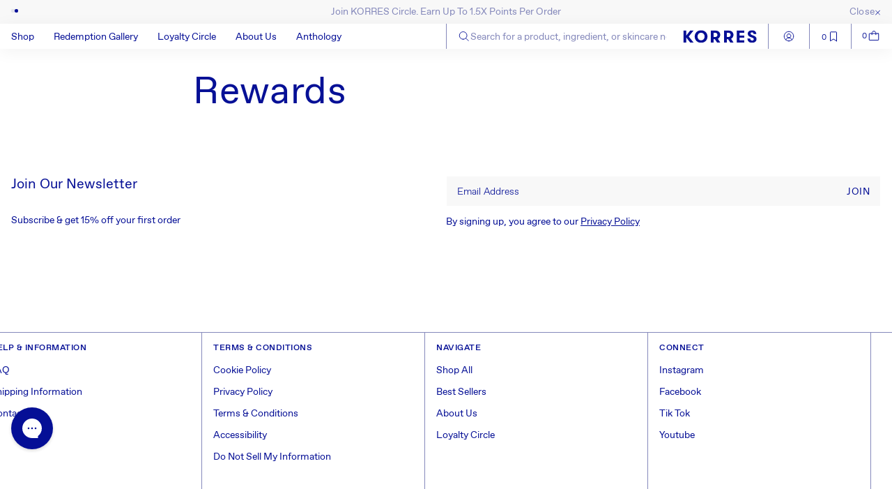

--- FILE ---
content_type: text/html; charset=utf-8
request_url: https://www.korres.com/pages/rewards
body_size: 61810
content:
<!doctype html>
<html class="js" lang="en">
  <head>
    <script src="//www.korres.com/cdn/shop/files/pandectes-rules.js?v=18209863012637945902"></script>

    <meta charset="utf-8">
    <meta http-equiv="X-UA-Compatible" content="IE=edge">
    <meta name="viewport" content="width=device-width,initial-scale=1">
    <meta name="theme-color" content="">
    <meta name="product-handle" content="">
    <meta name="product-id" content="">
    <link rel="canonical" href="https://www.korres.com/pages/rewards"><link rel="icon" type="image/png" href="//www.korres.com/cdn/shop/files/favicon.png?crop=center&height=32&v=1736425546&width=32"><title>
      Rewards
 &ndash; KORRES</title>

    

    

<meta property="og:site_name" content="KORRES">
<meta property="og:url" content="https://www.korres.com/pages/rewards">
<meta property="og:title" content="Rewards">
<meta property="og:type" content="website">
<meta property="og:description" content="Natural Greek skincare and beauty products inspired by homeopathic remedies and formulated using innovative technology. Crafted with love from our farms, to our lab, to your skin. Shop now at Korres.com."><meta property="og:image" content="http://www.korres.com/cdn/shop/files/Logo_on_blue_profile_800.png?v=1729361897">
  <meta property="og:image:secure_url" content="https://www.korres.com/cdn/shop/files/Logo_on_blue_profile_800.png?v=1729361897">
  <meta property="og:image:width" content="800">
  <meta property="og:image:height" content="800"><meta name="twitter:card" content="summary_large_image">
<meta name="twitter:title" content="Rewards">
<meta name="twitter:description" content="Natural Greek skincare and beauty products inspired by homeopathic remedies and formulated using innovative technology. Crafted with love from our farms, to our lab, to your skin. Shop now at Korres.com.">


    <script>
      let APIBASEURL = 'https://roollapius.korres.com';
    </script>

    <script src="//www.korres.com/cdn/shop/t/402/assets/constants.js?v=132983761750457495441744966979" defer="defer"></script>
    <script src="//www.korres.com/cdn/shop/t/402/assets/pubsub.js?v=158357773527763999511744966981" defer="defer"></script>
    <script src="//www.korres.com/cdn/shop/t/402/assets/global.js?v=147543068832366971911768311804" defer="defer"></script>
    <script src="//www.korres.com/cdn/shop/t/402/assets/details-disclosure.js?v=13653116266235556501744966979" defer="defer"></script>
    <script src="//www.korres.com/cdn/shop/t/402/assets/details-modal.js?v=25581673532751508451744966979" defer="defer"></script>
    <script src="//www.korres.com/cdn/shop/t/402/assets/search-form.js?v=133129549252120666541757395896" defer="defer"></script>   
    <script src="https://js.afterpay.com/afterpay-1.x.js" async></script>
    <script>
            
            (function(h,o,t,j,a,r){
                h.hj=h.hj||function(){(h.hj.q=h.hj.q||[]).push(arguments)};
                h._hjSettings={hjid:3801845,hjsv:6};
                a=o.getElementsByTagName('head')[0];
                r=o.createElement('script');r.async=1;
                r.src=t+h._hjSettings.hjid+j+h._hjSettings.hjsv;
                a.appendChild(r);
            })(window,document,'https://static.hotjar.com/c/hotjar-','.js?sv=');

              
    </script><script>window.performance && window.performance.mark && window.performance.mark('shopify.content_for_header.start');</script><meta name="google-site-verification" content="H7gPxFkvnlWI0mF-9A6YnZjzUykGGTZkJv6bKOYNt9s">
<meta id="shopify-digital-wallet" name="shopify-digital-wallet" content="/28740190267/digital_wallets/dialog">
<meta name="shopify-checkout-api-token" content="df76888ef0dd8524f564d10b9e575e6e">
<meta id="in-context-paypal-metadata" data-shop-id="28740190267" data-venmo-supported="false" data-environment="production" data-locale="en_US" data-paypal-v4="true" data-currency="USD">
<script async="async" src="/checkouts/internal/preloads.js?locale=en-US"></script>
<link rel="preconnect" href="https://shop.app" crossorigin="anonymous">
<script async="async" src="https://shop.app/checkouts/internal/preloads.js?locale=en-US&shop_id=28740190267" crossorigin="anonymous"></script>
<script id="apple-pay-shop-capabilities" type="application/json">{"shopId":28740190267,"countryCode":"US","currencyCode":"USD","merchantCapabilities":["supports3DS"],"merchantId":"gid:\/\/shopify\/Shop\/28740190267","merchantName":"KORRES","requiredBillingContactFields":["postalAddress","email","phone"],"requiredShippingContactFields":["postalAddress","email","phone"],"shippingType":"shipping","supportedNetworks":["visa","masterCard","amex","discover","elo","jcb"],"total":{"type":"pending","label":"KORRES","amount":"1.00"},"shopifyPaymentsEnabled":true,"supportsSubscriptions":true}</script>
<script id="shopify-features" type="application/json">{"accessToken":"df76888ef0dd8524f564d10b9e575e6e","betas":["rich-media-storefront-analytics"],"domain":"www.korres.com","predictiveSearch":true,"shopId":28740190267,"locale":"en"}</script>
<script>var Shopify = Shopify || {};
Shopify.shop = "korresshop.myshopify.com";
Shopify.locale = "en";
Shopify.currency = {"active":"USD","rate":"1.0"};
Shopify.country = "US";
Shopify.theme = {"name":"Korres | New site","id":130214428731,"schema_name":"Trade","schema_version":"15.2.0","theme_store_id":null,"role":"main"};
Shopify.theme.handle = "null";
Shopify.theme.style = {"id":null,"handle":null};
Shopify.cdnHost = "www.korres.com/cdn";
Shopify.routes = Shopify.routes || {};
Shopify.routes.root = "/";</script>
<script type="module">!function(o){(o.Shopify=o.Shopify||{}).modules=!0}(window);</script>
<script>!function(o){function n(){var o=[];function n(){o.push(Array.prototype.slice.apply(arguments))}return n.q=o,n}var t=o.Shopify=o.Shopify||{};t.loadFeatures=n(),t.autoloadFeatures=n()}(window);</script>
<script>
  window.ShopifyPay = window.ShopifyPay || {};
  window.ShopifyPay.apiHost = "shop.app\/pay";
  window.ShopifyPay.redirectState = null;
</script>
<script id="shop-js-analytics" type="application/json">{"pageType":"page"}</script>
<script defer="defer" async type="module" src="//www.korres.com/cdn/shopifycloud/shop-js/modules/v2/client.init-shop-cart-sync_BdyHc3Nr.en.esm.js"></script>
<script defer="defer" async type="module" src="//www.korres.com/cdn/shopifycloud/shop-js/modules/v2/chunk.common_Daul8nwZ.esm.js"></script>
<script type="module">
  await import("//www.korres.com/cdn/shopifycloud/shop-js/modules/v2/client.init-shop-cart-sync_BdyHc3Nr.en.esm.js");
await import("//www.korres.com/cdn/shopifycloud/shop-js/modules/v2/chunk.common_Daul8nwZ.esm.js");

  window.Shopify.SignInWithShop?.initShopCartSync?.({"fedCMEnabled":true,"windoidEnabled":true});

</script>
<script>
  window.Shopify = window.Shopify || {};
  if (!window.Shopify.featureAssets) window.Shopify.featureAssets = {};
  window.Shopify.featureAssets['shop-js'] = {"shop-cart-sync":["modules/v2/client.shop-cart-sync_QYOiDySF.en.esm.js","modules/v2/chunk.common_Daul8nwZ.esm.js"],"init-fed-cm":["modules/v2/client.init-fed-cm_DchLp9rc.en.esm.js","modules/v2/chunk.common_Daul8nwZ.esm.js"],"shop-button":["modules/v2/client.shop-button_OV7bAJc5.en.esm.js","modules/v2/chunk.common_Daul8nwZ.esm.js"],"init-windoid":["modules/v2/client.init-windoid_DwxFKQ8e.en.esm.js","modules/v2/chunk.common_Daul8nwZ.esm.js"],"shop-cash-offers":["modules/v2/client.shop-cash-offers_DWtL6Bq3.en.esm.js","modules/v2/chunk.common_Daul8nwZ.esm.js","modules/v2/chunk.modal_CQq8HTM6.esm.js"],"shop-toast-manager":["modules/v2/client.shop-toast-manager_CX9r1SjA.en.esm.js","modules/v2/chunk.common_Daul8nwZ.esm.js"],"init-shop-email-lookup-coordinator":["modules/v2/client.init-shop-email-lookup-coordinator_UhKnw74l.en.esm.js","modules/v2/chunk.common_Daul8nwZ.esm.js"],"pay-button":["modules/v2/client.pay-button_DzxNnLDY.en.esm.js","modules/v2/chunk.common_Daul8nwZ.esm.js"],"avatar":["modules/v2/client.avatar_BTnouDA3.en.esm.js"],"init-shop-cart-sync":["modules/v2/client.init-shop-cart-sync_BdyHc3Nr.en.esm.js","modules/v2/chunk.common_Daul8nwZ.esm.js"],"shop-login-button":["modules/v2/client.shop-login-button_D8B466_1.en.esm.js","modules/v2/chunk.common_Daul8nwZ.esm.js","modules/v2/chunk.modal_CQq8HTM6.esm.js"],"init-customer-accounts-sign-up":["modules/v2/client.init-customer-accounts-sign-up_C8fpPm4i.en.esm.js","modules/v2/client.shop-login-button_D8B466_1.en.esm.js","modules/v2/chunk.common_Daul8nwZ.esm.js","modules/v2/chunk.modal_CQq8HTM6.esm.js"],"init-shop-for-new-customer-accounts":["modules/v2/client.init-shop-for-new-customer-accounts_CVTO0Ztu.en.esm.js","modules/v2/client.shop-login-button_D8B466_1.en.esm.js","modules/v2/chunk.common_Daul8nwZ.esm.js","modules/v2/chunk.modal_CQq8HTM6.esm.js"],"init-customer-accounts":["modules/v2/client.init-customer-accounts_dRgKMfrE.en.esm.js","modules/v2/client.shop-login-button_D8B466_1.en.esm.js","modules/v2/chunk.common_Daul8nwZ.esm.js","modules/v2/chunk.modal_CQq8HTM6.esm.js"],"shop-follow-button":["modules/v2/client.shop-follow-button_CkZpjEct.en.esm.js","modules/v2/chunk.common_Daul8nwZ.esm.js","modules/v2/chunk.modal_CQq8HTM6.esm.js"],"lead-capture":["modules/v2/client.lead-capture_BntHBhfp.en.esm.js","modules/v2/chunk.common_Daul8nwZ.esm.js","modules/v2/chunk.modal_CQq8HTM6.esm.js"],"checkout-modal":["modules/v2/client.checkout-modal_CfxcYbTm.en.esm.js","modules/v2/chunk.common_Daul8nwZ.esm.js","modules/v2/chunk.modal_CQq8HTM6.esm.js"],"shop-login":["modules/v2/client.shop-login_Da4GZ2H6.en.esm.js","modules/v2/chunk.common_Daul8nwZ.esm.js","modules/v2/chunk.modal_CQq8HTM6.esm.js"],"payment-terms":["modules/v2/client.payment-terms_MV4M3zvL.en.esm.js","modules/v2/chunk.common_Daul8nwZ.esm.js","modules/v2/chunk.modal_CQq8HTM6.esm.js"]};
</script>
<script>(function() {
  var isLoaded = false;
  function asyncLoad() {
    if (isLoaded) return;
    isLoaded = true;
    var urls = ["https:\/\/cdn-scripts.signifyd.com\/shopify\/script-tag.js?shop=korresshop.myshopify.com","https:\/\/cdn-loyalty.yotpo.com\/loader\/D_ecxg8ug-BH0elVquZ6ig.js?shop=korresshop.myshopify.com","https:\/\/ecom-app.rakutenadvertising.io\/rakuten_advertising.js?shop=korresshop.myshopify.com","https:\/\/tag.rmp.rakuten.com\/125660.ct.js?shop=korresshop.myshopify.com","\/\/social-login.oxiapps.com\/api\/init?vt=1745919685\u0026shop=korresshop.myshopify.com","https:\/\/cdn.attn.tv\/korres\/dtag.js?shop=korresshop.myshopify.com","https:\/\/cdn.attn.tv\/korres\/dtag.js?shop=korresshop.myshopify.com","https:\/\/config.gorgias.chat\/bundle-loader\/01GYCC2PZ7FY4KK6A9781RZQD3?source=shopify1click\u0026shop=korresshop.myshopify.com","https:\/\/cdn.9gtb.com\/loader.js?g_cvt_id=49168b98-5aa6-4ad0-ab88-347694cb129e\u0026shop=korresshop.myshopify.com"];
    for (var i = 0; i < urls.length; i++) {
      var s = document.createElement('script');
      s.type = 'text/javascript';
      s.async = true;
      s.src = urls[i];
      var x = document.getElementsByTagName('script')[0];
      x.parentNode.insertBefore(s, x);
    }
  };
  if(window.attachEvent) {
    window.attachEvent('onload', asyncLoad);
  } else {
    window.addEventListener('load', asyncLoad, false);
  }
})();</script>
<script id="__st">var __st={"a":28740190267,"offset":-18000,"reqid":"cee3560f-9962-433b-978e-67dfd7a5d023-1769015170","pageurl":"www.korres.com\/pages\/rewards","s":"pages-85597028411","u":"253c58fbe68c","p":"page","rtyp":"page","rid":85597028411};</script>
<script>window.ShopifyPaypalV4VisibilityTracking = true;</script>
<script id="captcha-bootstrap">!function(){'use strict';const t='contact',e='account',n='new_comment',o=[[t,t],['blogs',n],['comments',n],[t,'customer']],c=[[e,'customer_login'],[e,'guest_login'],[e,'recover_customer_password'],[e,'create_customer']],r=t=>t.map((([t,e])=>`form[action*='/${t}']:not([data-nocaptcha='true']) input[name='form_type'][value='${e}']`)).join(','),a=t=>()=>t?[...document.querySelectorAll(t)].map((t=>t.form)):[];function s(){const t=[...o],e=r(t);return a(e)}const i='password',u='form_key',d=['recaptcha-v3-token','g-recaptcha-response','h-captcha-response',i],f=()=>{try{return window.sessionStorage}catch{return}},m='__shopify_v',_=t=>t.elements[u];function p(t,e,n=!1){try{const o=window.sessionStorage,c=JSON.parse(o.getItem(e)),{data:r}=function(t){const{data:e,action:n}=t;return t[m]||n?{data:e,action:n}:{data:t,action:n}}(c);for(const[e,n]of Object.entries(r))t.elements[e]&&(t.elements[e].value=n);n&&o.removeItem(e)}catch(o){console.error('form repopulation failed',{error:o})}}const l='form_type',E='cptcha';function T(t){t.dataset[E]=!0}const w=window,h=w.document,L='Shopify',v='ce_forms',y='captcha';let A=!1;((t,e)=>{const n=(g='f06e6c50-85a8-45c8-87d0-21a2b65856fe',I='https://cdn.shopify.com/shopifycloud/storefront-forms-hcaptcha/ce_storefront_forms_captcha_hcaptcha.v1.5.2.iife.js',D={infoText:'Protected by hCaptcha',privacyText:'Privacy',termsText:'Terms'},(t,e,n)=>{const o=w[L][v],c=o.bindForm;if(c)return c(t,g,e,D).then(n);var r;o.q.push([[t,g,e,D],n]),r=I,A||(h.body.append(Object.assign(h.createElement('script'),{id:'captcha-provider',async:!0,src:r})),A=!0)});var g,I,D;w[L]=w[L]||{},w[L][v]=w[L][v]||{},w[L][v].q=[],w[L][y]=w[L][y]||{},w[L][y].protect=function(t,e){n(t,void 0,e),T(t)},Object.freeze(w[L][y]),function(t,e,n,w,h,L){const[v,y,A,g]=function(t,e,n){const i=e?o:[],u=t?c:[],d=[...i,...u],f=r(d),m=r(i),_=r(d.filter((([t,e])=>n.includes(e))));return[a(f),a(m),a(_),s()]}(w,h,L),I=t=>{const e=t.target;return e instanceof HTMLFormElement?e:e&&e.form},D=t=>v().includes(t);t.addEventListener('submit',(t=>{const e=I(t);if(!e)return;const n=D(e)&&!e.dataset.hcaptchaBound&&!e.dataset.recaptchaBound,o=_(e),c=g().includes(e)&&(!o||!o.value);(n||c)&&t.preventDefault(),c&&!n&&(function(t){try{if(!f())return;!function(t){const e=f();if(!e)return;const n=_(t);if(!n)return;const o=n.value;o&&e.removeItem(o)}(t);const e=Array.from(Array(32),(()=>Math.random().toString(36)[2])).join('');!function(t,e){_(t)||t.append(Object.assign(document.createElement('input'),{type:'hidden',name:u})),t.elements[u].value=e}(t,e),function(t,e){const n=f();if(!n)return;const o=[...t.querySelectorAll(`input[type='${i}']`)].map((({name:t})=>t)),c=[...d,...o],r={};for(const[a,s]of new FormData(t).entries())c.includes(a)||(r[a]=s);n.setItem(e,JSON.stringify({[m]:1,action:t.action,data:r}))}(t,e)}catch(e){console.error('failed to persist form',e)}}(e),e.submit())}));const S=(t,e)=>{t&&!t.dataset[E]&&(n(t,e.some((e=>e===t))),T(t))};for(const o of['focusin','change'])t.addEventListener(o,(t=>{const e=I(t);D(e)&&S(e,y())}));const B=e.get('form_key'),M=e.get(l),P=B&&M;t.addEventListener('DOMContentLoaded',(()=>{const t=y();if(P)for(const e of t)e.elements[l].value===M&&p(e,B);[...new Set([...A(),...v().filter((t=>'true'===t.dataset.shopifyCaptcha))])].forEach((e=>S(e,t)))}))}(h,new URLSearchParams(w.location.search),n,t,e,['guest_login'])})(!0,!0)}();</script>
<script integrity="sha256-4kQ18oKyAcykRKYeNunJcIwy7WH5gtpwJnB7kiuLZ1E=" data-source-attribution="shopify.loadfeatures" defer="defer" src="//www.korres.com/cdn/shopifycloud/storefront/assets/storefront/load_feature-a0a9edcb.js" crossorigin="anonymous"></script>
<script crossorigin="anonymous" defer="defer" src="//www.korres.com/cdn/shopifycloud/storefront/assets/shopify_pay/storefront-65b4c6d7.js?v=20250812"></script>
<script data-source-attribution="shopify.dynamic_checkout.dynamic.init">var Shopify=Shopify||{};Shopify.PaymentButton=Shopify.PaymentButton||{isStorefrontPortableWallets:!0,init:function(){window.Shopify.PaymentButton.init=function(){};var t=document.createElement("script");t.src="https://www.korres.com/cdn/shopifycloud/portable-wallets/latest/portable-wallets.en.js",t.type="module",document.head.appendChild(t)}};
</script>
<script data-source-attribution="shopify.dynamic_checkout.buyer_consent">
  function portableWalletsHideBuyerConsent(e){var t=document.getElementById("shopify-buyer-consent"),n=document.getElementById("shopify-subscription-policy-button");t&&n&&(t.classList.add("hidden"),t.setAttribute("aria-hidden","true"),n.removeEventListener("click",e))}function portableWalletsShowBuyerConsent(e){var t=document.getElementById("shopify-buyer-consent"),n=document.getElementById("shopify-subscription-policy-button");t&&n&&(t.classList.remove("hidden"),t.removeAttribute("aria-hidden"),n.addEventListener("click",e))}window.Shopify?.PaymentButton&&(window.Shopify.PaymentButton.hideBuyerConsent=portableWalletsHideBuyerConsent,window.Shopify.PaymentButton.showBuyerConsent=portableWalletsShowBuyerConsent);
</script>
<script data-source-attribution="shopify.dynamic_checkout.cart.bootstrap">document.addEventListener("DOMContentLoaded",(function(){function t(){return document.querySelector("shopify-accelerated-checkout-cart, shopify-accelerated-checkout")}if(t())Shopify.PaymentButton.init();else{new MutationObserver((function(e,n){t()&&(Shopify.PaymentButton.init(),n.disconnect())})).observe(document.body,{childList:!0,subtree:!0})}}));
</script>
<link id="shopify-accelerated-checkout-styles" rel="stylesheet" media="screen" href="https://www.korres.com/cdn/shopifycloud/portable-wallets/latest/accelerated-checkout-backwards-compat.css" crossorigin="anonymous">
<style id="shopify-accelerated-checkout-cart">
        #shopify-buyer-consent {
  margin-top: 1em;
  display: inline-block;
  width: 100%;
}

#shopify-buyer-consent.hidden {
  display: none;
}

#shopify-subscription-policy-button {
  background: none;
  border: none;
  padding: 0;
  text-decoration: underline;
  font-size: inherit;
  cursor: pointer;
}

#shopify-subscription-policy-button::before {
  box-shadow: none;
}

      </style>
<script id="sections-script" data-sections="header" defer="defer" src="//www.korres.com/cdn/shop/t/402/compiled_assets/scripts.js?v=213635"></script>
<script>window.performance && window.performance.mark && window.performance.mark('shopify.content_for_header.end');</script>


    <style data-shopify>
      
      
      
      
      

      
        :root,
        .color-scheme-1 {
          --color-background: 255,255,255;
        
          --gradient-background: #ffffff;
        

        

        --color-foreground: 6,16,150;
        --color-background-contrast: 191,191,191;
        --color-shadow: 0,17,40;
        --color-button: 248,248,248;
        --color-button-text: 38,38,38;
        --color-secondary-button: 255,255,255;
        --color-secondary-button-text: 0,17,40;
        --color-link: 0,17,40;
        --color-badge-foreground: 6,16,150;
        --color-badge-background: 255,255,255;
        --color-badge-border: 6,16,150;
        --payment-terms-background-color: rgb(255 255 255);
      }
      
        
        .color-scheme-2 {
          --color-background: 255,255,255;
        
          --gradient-background: #ffffff;
        

        

        --color-foreground: 6,16,150;
        --color-background-contrast: 191,191,191;
        --color-shadow: 0,17,40;
        --color-button: 121,112,104;
        --color-button-text: 255,255,255;
        --color-secondary-button: 255,255,255;
        --color-secondary-button-text: 121,117,114;
        --color-link: 121,117,114;
        --color-badge-foreground: 6,16,150;
        --color-badge-background: 255,255,255;
        --color-badge-border: 6,16,150;
        --payment-terms-background-color: rgb(255 255 255);
      }
      
        
        .color-scheme-3 {
          --color-background: 72,77,130;
        
          --gradient-background: #484d82;
        

        

        --color-foreground: 255,255,255;
        --color-background-contrast: 27,28,48;
        --color-shadow: 0,17,40;
        --color-button: 253,253,253;
        --color-button-text: 38,38,38;
        --color-secondary-button: 72,77,130;
        --color-secondary-button-text: 84,72,60;
        --color-link: 84,72,60;
        --color-badge-foreground: 255,255,255;
        --color-badge-background: 72,77,130;
        --color-badge-border: 255,255,255;
        --payment-terms-background-color: rgb(72 77 130);
      }
      
        
        .color-scheme-4 {
          --color-background: 28,34,40;
        
          --gradient-background: #1c2228;
        

        

        --color-foreground: 255,255,255;
        --color-background-contrast: 39,47,55;
        --color-shadow: 0,17,40;
        --color-button: 255,255,255;
        --color-button-text: 0,17,40;
        --color-secondary-button: 28,34,40;
        --color-secondary-button-text: 255,255,255;
        --color-link: 255,255,255;
        --color-badge-foreground: 255,255,255;
        --color-badge-background: 28,34,40;
        --color-badge-border: 255,255,255;
        --payment-terms-background-color: rgb(28 34 40);
      }
      
        
        .color-scheme-5 {
          --color-background: 38,38,38;
        
          --gradient-background: #262626;
        

        

        --color-foreground: 255,255,255;
        --color-background-contrast: 51,51,51;
        --color-shadow: 0,17,40;
        --color-button: 183,172,162;
        --color-button-text: 38,38,38;
        --color-secondary-button: 38,38,38;
        --color-secondary-button-text: 255,255,255;
        --color-link: 255,255,255;
        --color-badge-foreground: 255,255,255;
        --color-badge-background: 38,38,38;
        --color-badge-border: 255,255,255;
        --payment-terms-background-color: rgb(38 38 38);
      }
      
        
        .color-scheme-4e727678-4fc9-47d2-8a6d-2060763c8352 {
          --color-background: 0,0,0;
        
          --gradient-background: rgba(0,0,0,0);
        

        

        --color-foreground: 0,0,0;
        --color-background-contrast: 128,128,128;
        --color-shadow: 0,0,0;
        --color-button: 0,0,0;
        --color-button-text: 0,0,0;
        --color-secondary-button: 0,0,0;
        --color-secondary-button-text: 0,0,0;
        --color-link: 0,0,0;
        --color-badge-foreground: 0,0,0;
        --color-badge-background: 0,0,0;
        --color-badge-border: 0,0,0;
        --payment-terms-background-color: rgb(0 0 0);
      }
      

      body, .color-scheme-1, .color-scheme-2, .color-scheme-3, .color-scheme-4, .color-scheme-5, .color-scheme-4e727678-4fc9-47d2-8a6d-2060763c8352 {
        color: rgba(var(--color-foreground), 0.75);
        background-color: rgb(var(--color-background));
      }

      :root {
        --font-body-family: "SF Mono", Menlo, Consolas, Monaco, Liberation Mono, Lucida Console, monospace, Apple Color Emoji, Segoe UI Emoji, Segoe UI Symbol;
        --font-body-style: normal;
        --font-body-weight: 400;
        --font-body-weight-bold: 700;

        --font-heading-family: "system_ui", -apple-system, 'Segoe UI', Roboto, 'Helvetica Neue', 'Noto Sans', 'Liberation Sans', Arial, sans-serif, 'Apple Color Emoji', 'Segoe UI Emoji', 'Segoe UI Symbol', 'Noto Color Emoji';
        --font-heading-style: normal;
        --font-heading-weight: 400;

        --font-body-scale: 1.0;
        --font-heading-scale: 1.05;

        --media-padding: px;
        --media-border-opacity: 0.05;
        --media-border-width: 1px;
        --media-radius: 0px;
        --media-shadow-opacity: 0.0;
        --media-shadow-horizontal-offset: 0px;
        --media-shadow-vertical-offset: 4px;
        --media-shadow-blur-radius: 0px;
        --media-shadow-visible: 0;

        --page-width: 140rem;
        --page-width-margin: 0rem;

        --product-card-image-padding: 1.2rem;
        --product-card-corner-radius: 0.0rem;
        --product-card-text-alignment: left;
        --product-card-border-width: 0.0rem;
        --product-card-border-opacity: 0.1;
        --product-card-shadow-opacity: 0.0;
        --product-card-shadow-visible: 0;
        --product-card-shadow-horizontal-offset: 0.0rem;
        --product-card-shadow-vertical-offset: 0.4rem;
        --product-card-shadow-blur-radius: 0.5rem;

        --collection-card-image-padding: 0.0rem;
        --collection-card-corner-radius: 0.0rem;
        --collection-card-text-alignment: left;
        --collection-card-border-width: 0.0rem;
        --collection-card-border-opacity: 0.1;
        --collection-card-shadow-opacity: 0.0;
        --collection-card-shadow-visible: 0;
        --collection-card-shadow-horizontal-offset: 0.0rem;
        --collection-card-shadow-vertical-offset: 0.4rem;
        --collection-card-shadow-blur-radius: 0.5rem;

        --blog-card-image-padding: 0.0rem;
        --blog-card-corner-radius: 0.8rem;
        --blog-card-text-alignment: left;
        --blog-card-border-width: 0.0rem;
        --blog-card-border-opacity: 0.1;
        --blog-card-shadow-opacity: 0.0;
        --blog-card-shadow-visible: 0;
        --blog-card-shadow-horizontal-offset: 0.0rem;
        --blog-card-shadow-vertical-offset: 0.4rem;
        --blog-card-shadow-blur-radius: 0.5rem;

        --badge-corner-radius: 0.0rem;

        --popup-border-width: 1px;
        --popup-border-opacity: 0.1;
        --popup-corner-radius: 8px;
        --popup-shadow-opacity: 0.05;
        --popup-shadow-horizontal-offset: 0px;
        --popup-shadow-vertical-offset: 4px;
        --popup-shadow-blur-radius: 5px;

        --drawer-border-width: 1px;
        --drawer-border-opacity: 0.1;
        --drawer-shadow-opacity: 0.0;
        --drawer-shadow-horizontal-offset: 0px;
        --drawer-shadow-vertical-offset: 4px;
        --drawer-shadow-blur-radius: 5px;

        --spacing-sections-desktop: 0px;
        --spacing-sections-mobile: 0px;

        --grid-desktop-vertical-spacing: 4px;
        --grid-desktop-horizontal-spacing: 4px;
        --grid-mobile-vertical-spacing: 2px;
        --grid-mobile-horizontal-spacing: 2px;

        --text-boxes-border-opacity: 0.1;
        --text-boxes-border-width: 0px;
        --text-boxes-radius: 8px;
        --text-boxes-shadow-opacity: 0.0;
        --text-boxes-shadow-visible: 0;
        --text-boxes-shadow-horizontal-offset: 0px;
        --text-boxes-shadow-vertical-offset: 4px;
        --text-boxes-shadow-blur-radius: 5px;

        --buttons-radius: 6px;
        --buttons-radius-outset: 7px;
        --buttons-border-width: 1px;
        --buttons-border-opacity: 1.0;
        --buttons-shadow-opacity: 0.0;
        --buttons-shadow-visible: 0;
        --buttons-shadow-horizontal-offset: 0px;
        --buttons-shadow-vertical-offset: 4px;
        --buttons-shadow-blur-radius: 5px;
        --buttons-border-offset: 0.3px;

        --inputs-radius: 6px;
        --inputs-border-width: 1px;
        --inputs-border-opacity: 0.55;
        --inputs-shadow-opacity: 0.0;
        --inputs-shadow-horizontal-offset: 0px;
        --inputs-margin-offset: 0px;
        --inputs-shadow-vertical-offset: 4px;
        --inputs-shadow-blur-radius: 5px;
        --inputs-radius-outset: 7px;

        --variant-pills-radius: 40px;
        --variant-pills-border-width: 1px;
        --variant-pills-border-opacity: 0.55;
        --variant-pills-shadow-opacity: 0.0;
        --variant-pills-shadow-horizontal-offset: 0px;
        --variant-pills-shadow-vertical-offset: 4px;
        --variant-pills-shadow-blur-radius: 5px;
      }

      *,
      *::before,
      *::after {
        box-sizing: inherit;
      }

      html {
        box-sizing: border-box;
        font-size: calc(var(--font-body-scale) * 62.5%);
        height: 100%;
      }

      body {
        display: grid;
        grid-template-rows: auto auto 1fr auto;
        grid-template-columns: 100%;
        min-height: 100%;
        margin: 0;
        font-size: 1.5rem;
        /*letter-spacing: 0.06rem;*/
        line-height: calc(1 + 0.8 / var(--font-body-scale));
        /*font-family: var(--font-body-family);*/
        font-style: var(--font-body-style);
        /*font-weight: var(--font-body-weight);*/
        font-family: 'FavoritPro-Light', sans-serif;
        font-weight: 300;
      }
.card_b #ProductPoints- {
  display: none;
}
      @media screen and (min-width: 750px) {
        body {
          font-size: 1.6rem;
        }
      }
    </style>
    
    <link href="//www.korres.com/cdn/shop/t/402/assets/base.css?v=112464797819512615641768830213" rel="stylesheet" type="text/css" media="all" />

    <link rel="stylesheet" href="//www.korres.com/cdn/shop/t/402/assets/component-cart-items.css?v=59750478936411658931763975950" media="print" onload="this.media='all'"><link href="//www.korres.com/cdn/shop/t/402/assets/component-cart-drawer.css?v=22457192234204861651746697862" rel="stylesheet" type="text/css" media="all" />
      <link href="//www.korres.com/cdn/shop/t/402/assets/component-cart.css?v=143637119111894497391748865815" rel="stylesheet" type="text/css" media="all" />
      <link href="//www.korres.com/cdn/shop/t/402/assets/component-totals.css?v=92440893346907743331744966979" rel="stylesheet" type="text/css" media="all" />
      <link href="//www.korres.com/cdn/shop/t/402/assets/component-price.css?v=110472973332689453151753857939" rel="stylesheet" type="text/css" media="all" />
      <link href="//www.korres.com/cdn/shop/t/402/assets/component-discounts.css?v=152760482443307489271744966978" rel="stylesheet" type="text/css" media="all" />
<link href="//www.korres.com/cdn/shop/t/402/assets/flickity.pkgd.css?v=176884759128163280011745468184" rel="stylesheet" type="text/css" media="all" />
<script src="//www.korres.com/cdn/shop/t/402/assets/product-form-redeem.js?v=114872761231214800541749890491" defer="defer"></script><link
        rel="stylesheet"
        href="//www.korres.com/cdn/shop/t/402/assets/component-predictive-search.css?v=160157149903622456261744966979"
        media="print"
        onload="this.media='all'"
      ><script>
      if (Shopify.designMode) {
        document.documentElement.classList.add('shopify-design-mode');
      }
    </script>
  <!-- BEGIN app block: shopify://apps/pandectes-gdpr/blocks/banner/58c0baa2-6cc1-480c-9ea6-38d6d559556a -->
  
    
      <!-- TCF is active, scripts are loaded above -->
      
        <script>
          if (!window.PandectesRulesSettings) {
            window.PandectesRulesSettings = {"store":{"id":28740190267,"adminMode":false,"headless":false,"storefrontRootDomain":"","checkoutRootDomain":"","storefrontAccessToken":""},"banner":{"revokableTrigger":false,"cookiesBlockedByDefault":"7","hybridStrict":false,"isActive":true},"geolocation":{"brOnly":false,"caOnly":false,"chOnly":false,"euOnly":false,"jpOnly":false,"thOnly":false,"zaOnly":false,"canadaOnly":false,"canadaLaw25":false,"canadaPipeda":false,"globalVisibility":true},"blocker":{"isActive":true,"googleConsentMode":{"isActive":true,"id":"GTM-K786V2P","analyticsId":"","onlyGtm":false,"adwordsId":"","adStorageCategory":4,"analyticsStorageCategory":2,"functionalityStorageCategory":1,"personalizationStorageCategory":1,"securityStorageCategory":0,"customEvent":false,"redactData":false,"urlPassthrough":false,"dataLayerProperty":"dataLayer","waitForUpdate":0,"useNativeChannel":true,"debugMode":false},"facebookPixel":{"isActive":false,"id":"","ldu":false},"microsoft":{"isActive":false,"uetTags":""},"clarity":{"isActive":false,"id":""},"rakuten":{"isActive":false,"cmp":false,"ccpa":false},"gpcIsActive":false,"klaviyoIsActive":false,"defaultBlocked":7,"patterns":{"whiteList":[],"blackList":{"1":["static.hotjar.com/c/hotjar","google-analytics.com|googletagmanager.com/gtag/destination|googletagmanager.com/gtag/js?id=UA|googletagmanager.com/gtag/js?id=G","yotpo.com"],"2":["https://www.googletagmanager.com/gtm.js?id=GTM","attn.tv"],"4":["intg.snapchat.com/shopify/shopify-scevent-init.js","bat.bing.com","analytics.tiktok.com/i18n/pixel","connect.facebook.net","dev.visualwebsiteoptimizer.com","nlvmu.korres.com/providers/atLabel/load","addshoppers.com|addshoppers.s3.amazonaws.com|addstrap-ui.addshoppers.com|app.shop.pe|d2mjzob2nc713b.cloudfront.net","visualwebsiteoptimizer.com"],"8":[]},"iframesWhiteList":[],"iframesBlackList":{"1":["www.youtube.com|www.youtube-nocookie.com"],"2":[],"4":[],"8":[]},"beaconsWhiteList":[],"beaconsBlackList":{"1":[],"2":[],"4":[],"8":[]}}}};
            const rulesScript = document.createElement('script');
            window.PandectesRulesSettings.auto = true;
            rulesScript.src = "https://cdn.shopify.com/extensions/019be129-2324-7a66-8e6c-b9c5584f3b64/gdpr-240/assets/pandectes-rules.js";
            const firstChild = document.head.firstChild;
            document.head.insertBefore(rulesScript, firstChild);
          }
        </script>
      
      <script>
        
          window.PandectesSettings = {"store":{"id":28740190267,"plan":"premium","theme":"Korres | New site","primaryLocale":"en","adminMode":false,"headless":false,"storefrontRootDomain":"","checkoutRootDomain":"","storefrontAccessToken":""},"tsPublished":1766595194,"declaration":{"declDays":"","declName":"","declPath":"","declType":"","isActive":false,"showType":true,"declHours":"","declWeeks":"","declYears":"","declDomain":"","declMonths":"","declMinutes":"","declPurpose":"","declSeconds":"","declSession":"","showPurpose":true,"declProvider":"","showProvider":true,"declIntroText":"We use cookies to optimize website functionality, analyze the performance, and provide personalized experience to you. Some cookies are essential to make the website operate and function correctly. Those cookies cannot be disabled. In this window you can manage your preference of cookies.","declRetention":"","declFirstParty":"","declThirdParty":"","showDateGenerated":true},"language":{"unpublished":[],"languageMode":"Single","fallbackLanguage":"en","languageDetection":"browser","languagesSupported":[]},"texts":{"managed":{"headerText":{"en":"We Value Your Privacy"},"consentText":{"en":"We use cookies to improve your experience, personalize content, and analyze site traffic. \nYou can accept all cookies, reject non-essential ones, or manage your preferences."},"linkText":{"en":"privacy policy"},"imprintText":{"en":"Imprint"},"googleLinkText":{"en":"Google's Privacy Terms"},"allowButtonText":{"en":"Accept"},"denyButtonText":{"en":"Reject"},"dismissButtonText":{"en":"Ok"},"leaveSiteButtonText":{"en":"Leave this site"},"preferencesButtonText":{"en":"Preferences"},"cookiePolicyText":{"en":"Cookie policy"},"preferencesPopupTitleText":{"en":"Manage consent preferences"},"preferencesPopupIntroText":{"en":"We use cookies to optimize website functionality, analyze the performance, and provide personalized experience to you. Some cookies are essential to make the website operate and function correctly. Those cookies cannot be disabled. In this window you can manage your preference of cookies."},"preferencesPopupSaveButtonText":{"en":"Save preferences"},"preferencesPopupCloseButtonText":{"en":"Close"},"preferencesPopupAcceptAllButtonText":{"en":"Accept all"},"preferencesPopupRejectAllButtonText":{"en":"Reject all"},"cookiesDetailsText":{"en":"Cookies details"},"preferencesPopupAlwaysAllowedText":{"en":"Always allowed"},"accessSectionParagraphText":{"en":"You have the right to request access to your data at any time."},"accessSectionTitleText":{"en":"Data portability"},"accessSectionAccountInfoActionText":{"en":"Personal data"},"accessSectionDownloadReportActionText":{"en":"Request export"},"accessSectionGDPRRequestsActionText":{"en":"Data subject requests"},"accessSectionOrdersRecordsActionText":{"en":"Orders"},"rectificationSectionParagraphText":{"en":"You have the right to request your data to be updated whenever you think it is appropriate."},"rectificationSectionTitleText":{"en":"Data Rectification"},"rectificationCommentPlaceholder":{"en":"Describe what you want to be updated"},"rectificationCommentValidationError":{"en":"Comment is required"},"rectificationSectionEditAccountActionText":{"en":"Request an update"},"erasureSectionTitleText":{"en":"Right to be forgotten"},"erasureSectionParagraphText":{"en":"You have the right to ask all your data to be erased. After that, you will no longer be able to access your account."},"erasureSectionRequestDeletionActionText":{"en":"Request personal data deletion"},"consentDate":{"en":"Consent date"},"consentId":{"en":"Consent ID"},"consentSectionChangeConsentActionText":{"en":"Change consent preference"},"consentSectionConsentedText":{"en":"You consented to the cookies policy of this website on"},"consentSectionNoConsentText":{"en":"You have not consented to the cookies policy of this website."},"consentSectionTitleText":{"en":"Your cookie consent"},"consentStatus":{"en":"Consent preference"},"confirmationFailureMessage":{"en":"Your request was not verified. Please try again and if problem persists, contact store owner for assistance"},"confirmationFailureTitle":{"en":"A problem occurred"},"confirmationSuccessMessage":{"en":"We will soon get back to you as to your request."},"confirmationSuccessTitle":{"en":"Your request is verified"},"guestsSupportEmailFailureMessage":{"en":"Your request was not submitted. Please try again and if problem persists, contact store owner for assistance."},"guestsSupportEmailFailureTitle":{"en":"A problem occurred"},"guestsSupportEmailPlaceholder":{"en":"E-mail address"},"guestsSupportEmailSuccessMessage":{"en":"If you are registered as a customer of this store, you will soon receive an email with instructions on how to proceed."},"guestsSupportEmailSuccessTitle":{"en":"Thank you for your request"},"guestsSupportEmailValidationError":{"en":"Email is not valid"},"guestsSupportInfoText":{"en":"Please login with your customer account to further proceed."},"submitButton":{"en":"Submit"},"submittingButton":{"en":"Submitting..."},"cancelButton":{"en":"Cancel"},"declIntroText":{"en":"We use cookies to optimize website functionality, analyze the performance, and provide personalized experience to you. Some cookies are essential to make the website operate and function correctly. Those cookies cannot be disabled. In this window you can manage your preference of cookies."},"declName":{"en":"Name"},"declPurpose":{"en":"Purpose"},"declType":{"en":"Type"},"declRetention":{"en":"Retention"},"declProvider":{"en":"Provider"},"declFirstParty":{"en":"First-party"},"declThirdParty":{"en":"Third-party"},"declSeconds":{"en":"seconds"},"declMinutes":{"en":"minutes"},"declHours":{"en":"hours"},"declDays":{"en":"days"},"declWeeks":{"en":"week(s)"},"declMonths":{"en":"months"},"declYears":{"en":"years"},"declSession":{"en":"Session"},"declDomain":{"en":"Domain"},"declPath":{"en":"Path"}},"categories":{"strictlyNecessaryCookiesTitleText":{"en":"Strictly necessary cookies"},"strictlyNecessaryCookiesDescriptionText":{"en":"These cookies are essential in order to enable you to move around the website and use its features, such as accessing secure areas of the website. The website cannot function properly without these cookies."},"functionalityCookiesTitleText":{"en":"Functional cookies"},"functionalityCookiesDescriptionText":{"en":"These cookies enable the site to provide enhanced functionality and personalisation. They may be set by us or by third party providers whose services we have added to our pages. If you do not allow these cookies then some or all of these services may not function properly."},"performanceCookiesTitleText":{"en":"Performance cookies"},"performanceCookiesDescriptionText":{"en":"These cookies enable us to monitor and improve the performance of our website. For example, they allow us to count visits, identify traffic sources and see which parts of the site are most popular."},"targetingCookiesTitleText":{"en":"Targeting cookies"},"targetingCookiesDescriptionText":{"en":"These cookies may be set through our site by our advertising partners. They may be used by those companies to build a profile of your interests and show you relevant adverts on other sites.    They do not store directly personal information, but are based on uniquely identifying your browser and internet device. If you do not allow these cookies, you will experience less targeted advertising."},"unclassifiedCookiesTitleText":{"en":"Unclassified cookies"},"unclassifiedCookiesDescriptionText":{"en":"Unclassified cookies are cookies that we are in the process of classifying, together with the providers of individual cookies."}},"auto":{}},"library":{"previewMode":false,"fadeInTimeout":0,"defaultBlocked":7,"showLink":true,"showImprintLink":false,"showGoogleLink":false,"enabled":true,"cookie":{"expiryDays":365,"secure":true,"domain":""},"dismissOnScroll":false,"dismissOnWindowClick":false,"dismissOnTimeout":false,"palette":{"popup":{"background":"#FFFFFF","backgroundForCalculations":{"a":1,"b":255,"g":255,"r":255},"text":"#061096"},"button":{"background":"#061096","backgroundForCalculations":{"a":1,"b":150,"g":16,"r":6},"text":"#FFFFFF","textForCalculation":{"a":1,"b":255,"g":255,"r":255},"border":"transparent"}},"content":{"href":"https://korresshop.myshopify.com/policies/privacy-policy","imprintHref":"/","close":"&#10005;","target":"","logo":""},"window":"<div role=\"dialog\" aria-label=\"{{header}}\" aria-describedby=\"cookieconsent:desc\" id=\"pandectes-banner\" class=\"cc-window-wrapper cc-bottom-right-wrapper\"><div class=\"pd-cookie-banner-window cc-window {{classes}}\">{{children}}</div></div>","compliance":{"custom":"<div class=\"cc-compliance cc-highlight\">{{preferences}}{{allow}}{{deny}}</div>"},"type":"custom","layouts":{"basic":"{{messagelink}}{{compliance}}"},"position":"bottom-right","theme":"classic","revokable":false,"animateRevokable":false,"revokableReset":false,"revokableLogoUrl":"","revokablePlacement":"bottom-left","revokableMarginHorizontal":15,"revokableMarginVertical":15,"static":false,"autoAttach":true,"hasTransition":true,"blacklistPage":[""],"elements":{"close":"<button aria-label=\"Close\" type=\"button\" class=\"cc-close\">{{close}}</button>","dismiss":"<button type=\"button\" class=\"cc-btn cc-btn-decision cc-dismiss\">{{dismiss}}</button>","allow":"<button type=\"button\" class=\"cc-btn cc-btn-decision cc-allow\">{{allow}}</button>","deny":"<button type=\"button\" class=\"cc-btn cc-btn-decision cc-deny\">{{deny}}</button>","preferences":"<button type=\"button\" class=\"cc-btn cc-settings\" aria-controls=\"pd-cp-preferences\" onclick=\"Pandectes.fn.openPreferences()\">{{preferences}}</button>"}},"geolocation":{"brOnly":false,"caOnly":false,"chOnly":false,"euOnly":false,"jpOnly":false,"thOnly":false,"zaOnly":false,"canadaOnly":false,"canadaLaw25":false,"canadaPipeda":false,"globalVisibility":true},"dsr":{"guestsSupport":false,"accessSectionDownloadReportAuto":false},"banner":{"resetTs":1715673238,"extraCss":"        .cc-banner-logo {max-width: 24em!important;}    @media(min-width: 768px) {.cc-window.cc-floating{max-width: 24em!important;width: 24em!important;}}    .cc-message, .pd-cookie-banner-window .cc-header, .cc-logo {text-align: left}    .cc-window-wrapper{z-index: 2147483647;}    .cc-window{z-index: 2147483647;font-family: inherit;}    .pd-cookie-banner-window .cc-header{font-family: inherit;}    .pd-cp-ui{font-family: inherit; background-color: #FFFFFF;color:#061096;}    button.pd-cp-btn, a.pd-cp-btn{background-color:#061096;color:#FFFFFF!important;}    input + .pd-cp-preferences-slider{background-color: rgba(6, 16, 150, 0.3)}    .pd-cp-scrolling-section::-webkit-scrollbar{background-color: rgba(6, 16, 150, 0.3)}    input:checked + .pd-cp-preferences-slider{background-color: rgba(6, 16, 150, 1)}    .pd-cp-scrolling-section::-webkit-scrollbar-thumb {background-color: rgba(6, 16, 150, 1)}    .pd-cp-ui-close{color:#061096;}    .pd-cp-preferences-slider:before{background-color: #FFFFFF}    .pd-cp-title:before {border-color: #061096!important}    .pd-cp-preferences-slider{background-color:#061096}    .pd-cp-toggle{color:#061096!important}    @media(max-width:699px) {.pd-cp-ui-close-top svg {fill: #061096}}    .pd-cp-toggle:hover,.pd-cp-toggle:visited,.pd-cp-toggle:active{color:#061096!important}    .pd-cookie-banner-window {box-shadow: 0 0 18px rgb(0 0 0 / 20%);}  .cc-header {    font-size: 12.5px!important;    color: #061096;    line-height: 20px!important;    font-weight: 400;    font-style: normal;    /* font-family: 'Favorit' !important; */!i;!;    font-weight: 400 !important;!i;!;    margin: 0 !important;!i;!;    line-height: 1.3 !important;!i;!;    border-bottom: 1px solid #8589BB;    padding: 0;    padding: 12.5px 10px;}.cc-close {    opacity: 1;    font-weight: 600;    padding: 0;    top: 16px;    right: 16px;}span#cookieconsent\\:desc {    margin: 0;    padding: 16px;    font-size: 12.5px;    font-family: 'Roboto Mono' !important;    font-style: normal;    line-height: 20px;    font-weight: 400;    border-bottom: 1px solid #8589BB;    color: #061096;    margin: 0;}a.cc-link {    display: block;    margin-top: 20px;     padding: 0;}.cc-window.cc-floating {    max-width: 720px !important;!i;!;    min-width: 50%;}a.cc-link:before {    content: 'Read our ';    text-decoration: none !important;!i;!;background: #fff;}a.cc-link:after {    content: ' to learn more.';    text-decoration: none !important;!i;!;background: #fff;}a.cc-link:after {  }a.cc-link {    text-decoration: none;    /* padding: 10px; */    font-size: 12.5px;    font-family: 'Roboto Mono' !important;    font-style: normal;    line-height: 20px;    font-weight: 400;    /* border-bottom: 1px solid #8589BB; */    color: #061096;    /* margin: 0; */    opacity: 1;}button.cc-btn.cc-settings {    border: none;}button.cc-btn.cc-btn-decision.cc-allow {    border-radius: 0;}.cookie-wrapper.cookie-cover.show {    display: none;}.cc-floating.cc-theme-classic {    padding: 0;    border-radius: 0;}button.cc-btn.cc-settings {    width: 100%;    padding: 0;    border: none;    min-height: 42px;    border-radius: 0;    background-color: #ffffff;    color: #061096;    font-weight: 400;    line-height: 34px;    font-size: 14px !important;!i;!;    cursor: pointer;    text-transform: uppercase;    transition: all 0.2s ease;    z-index: 111111;    font-family: 'Favorit';    font-style: normal;    border-radius: 0 !important;!i;!;    display: flex;    align-items: center;    justify-content: center;}button.cc-btn.cc-btn-decision.cc-allow {    margin: 0;}button.cc-btn.cc-settings:hover {    background: #fff !important;!i;!;    color: rgb(6, 16, 150) !important;!i;!;}button.cc-btn.cc-btn-decision.cc-allow {    width: 100%;    padding: 0;    border: none;    min-height: 42px;    border-radius: 0;    /* background-color: #ffffff; */    color: #061096;    font-weight: 400;    line-height: 34px;    font-size: 14px;    cursor: pointer;    text-transform: uppercase;    transition: all 0.2s ease;    z-index: 111111;    font-family: 'Favorit';    font-style: normal;    display: flex;    align-items: center;    justify-content: center;   border-top: 1px solid #061096;}span#cookieconsent\\:desc {    margin: 0 !important;!i;!;    border: none;}button.cc-btn.cc-settings {    border-top: 1px solid #8589BB!important;}::before {}a.cc-link {    opacity: 1 !important;!i;!;}.cc-header {    padding: 15.5px 16px;    font-family: 'Roboto Mono' !important;    font-weight: 500 !important;}div#pd-cp-preferences * {    font-weight: 400 !important;!i;!;    /* border-radius: 0; */}div#pd-cp-preferences button {    border-radius: 0;    text-transform: uppercase;    font-size: 13px !important;!i;!;    letter-spacing: 1px;    font-weight: 400;    line-height: 16.7px;    font-size: 14px !important;}.cc-window {    opacity: 1;    -webkit-transition: all 0.3s ease !important;    transition: all 0.3s ease !important;}.cc-bottom {      bottom: 0;}.cc-right {    right: 0;}button.cc-btn.cc-btn-decision.cc-deny {    margin: 0;}button.cc-btn.cc-btn-decision.cc-allow {    background: #fff;    color: rgb(6, 16, 150) !important;}button.cc-btn.cc-btn-decision.cc-deny {    border: none;    color: rgb(6, 16, 150) !important;    background: #fff;    border-top: 1px solid #061096;    border-radius: 0;}button.cc-btn.cc-btn-decision.cc-deny {    border-right: 1px solid #061096;    border-left: 1px solid #061096;}button.cc-btn.cc-settings {    order: 3;}button.cc-btn.cc-btn-decision.cc-deny {    font-family: 'Favorit';    font-style: normal;    text-transform: uppercase;    font-weight: 400;    font-size: 14px;    padding: 0;    font-weight: 400;    line-height: 34px;    min-height: 42px;    font-size: 14px;}.cc-compliance.cc-highlight button:hover {    background: rgb(6, 16, 150) !important;    color: #fff !important;}a.cc-link {    border-bottom: 1px solid #061096;    line-height: 0.8;}span#cookieconsent\\:desc {    font-family: 'Favorit' !important;    font-size: 14px;    line-height: 24px;}a.cc-link {    font-family: 'Favorit' !important;    font-size: 14px;}.cc-header {    font-family: 'Favorit' !important;    font-size: 16px !important;    line-height: 24px;    letter-spacing: 0.5px;}a.cc-link {    width: fit-content;}","customJavascript":{},"showPoweredBy":false,"logoHeight":40,"revokableTrigger":false,"hybridStrict":false,"cookiesBlockedByDefault":"7","isActive":true,"implicitSavePreferences":true,"cookieIcon":false,"blockBots":false,"showCookiesDetails":true,"hasTransition":true,"blockingPage":false,"showOnlyLandingPage":false,"leaveSiteUrl":"https://www.google.com","linkRespectStoreLang":false},"cookies":{"0":[{"name":"keep_alive","type":"http","domain":"www.korres.com","path":"/","provider":"Shopify","firstParty":true,"retention":"30 minute(s)","session":false,"expires":30,"unit":"declMinutes","purpose":{"en":"Used in connection with buyer localizationSession Management: It is used to maintain a user's active session on a website, preventing automatic logouts due to inactivity. Without it, actions requiring a persistent session, such as staying logged into an account, keeping items in a shopping cart, or navigating between secure pages, would not function properly.\nCore Functionality: It supports critical operations that are fundamental to the user experience and the website's basic operation. Blocking this cookie would likely disrupt or prevent the use of core services requested by the user.\nLegal Exemptions: Due to its essential role in website functionality, it is often exempt from the explicit user consent requirements mandated by privacy laws like the GDPR and ePrivacy Directive for non-essential cookies, though users must still be informed of its use and purpose."}},{"name":"localization","type":"http","domain":"www.korres.com","path":"/","provider":"Shopify","firstParty":true,"retention":"1 year(s)","session":false,"expires":1,"unit":"declYears","purpose":{"en":"Shopify store localization"}},{"name":"secure_customer_sig","type":"http","domain":"www.korres.com","path":"/","provider":"Shopify","firstParty":true,"retention":"1 year(s)","session":false,"expires":1,"unit":"declYears","purpose":{"en":"Used in connection with customer login."}},{"name":"cart_currency","type":"http","domain":"www.korres.com","path":"/","provider":"Shopify","firstParty":true,"retention":"2 ","session":false,"expires":2,"unit":"declSession","purpose":{"en":"The cookie is necessary for the secure checkout and payment function on the website. This function is provided by shopify.com."}},{"name":"keep_alive","type":"http","domain":"global.korres.com","path":"/","provider":"Shopify","firstParty":false,"retention":"30 minute(s)","session":false,"expires":30,"unit":"declMinutes","purpose":{"en":"Used in connection with buyer localizationSession Management: It is used to maintain a user's active session on a website, preventing automatic logouts due to inactivity. Without it, actions requiring a persistent session, such as staying logged into an account, keeping items in a shopping cart, or navigating between secure pages, would not function properly.\nCore Functionality: It supports critical operations that are fundamental to the user experience and the website's basic operation. Blocking this cookie would likely disrupt or prevent the use of core services requested by the user.\nLegal Exemptions: Due to its essential role in website functionality, it is often exempt from the explicit user consent requirements mandated by privacy laws like the GDPR and ePrivacy Directive for non-essential cookies, though users must still be informed of its use and purpose."}},{"name":"__cf_bm","type":"http","domain":".afterpay.com","path":"/","provider":"CloudFlare","firstParty":false,"retention":"30 minute(s)","session":false,"expires":30,"unit":"declMinutes","purpose":{"en":"Used to manage incoming traffic that matches criteria associated with bots.\n __cf_bm cookie is a strictly necessary cookie used by Cloudflare's Bot Management or Bot Fight Mode products. Its primary purpose is to differentiate between human visitors and automated bots to protect the website from malicious traffic and attacks."}},{"name":"secure_customer_sig","type":"http","domain":"global.korres.com","path":"/","provider":"Shopify","firstParty":false,"retention":"1 year(s)","session":false,"expires":1,"unit":"declYears","purpose":{"en":"Used in connection with customer login."}},{"name":"localization","type":"http","domain":"global.korres.com","path":"/","provider":"Shopify","firstParty":false,"retention":"1 year(s)","session":false,"expires":1,"unit":"declYears","purpose":{"en":"Shopify store localization"}},{"name":"_cmp_a","type":"http","domain":".korres.com","path":"/","provider":"Shopify","firstParty":false,"retention":"1 day(s)","session":false,"expires":1,"unit":"declDays","purpose":{"en":"Used for managing customer privacy settings."}},{"name":"_tracking_consent","type":"http","domain":".korres.com","path":"/","provider":"Shopify","firstParty":false,"retention":"1 year(s)","session":false,"expires":1,"unit":"declYears","purpose":{"en":"Used to store a user's preferences if a merchant has set up privacy rules in the visitor's region."}},{"name":"_pandectes_gdpr","type":"http","domain":".global.korres.com","path":"/","provider":"Pandectes","firstParty":false,"retention":"1 year(s)","session":false,"expires":1,"unit":"declYears","purpose":{"en":"Used for the functionality of the cookies consent banner."}},{"name":"wpm-domain-test","type":"http","domain":"com","path":"/","provider":"Shopify","firstParty":false,"retention":"Session","session":true,"expires":1,"unit":"declSeconds","purpose":{"en":"Used to test the storage of parameters about products added to the cart or payment currency"}},{"name":"wpm-domain-test","type":"http","domain":"korres.com","path":"/","provider":"Shopify","firstParty":false,"retention":"Session","session":true,"expires":1,"unit":"declSeconds","purpose":{"en":"Used to test the storage of parameters about products added to the cart or payment currency"}},{"name":"parenturl","type":"http","domain":"social-login.oxiapps.com","path":"/","provider":"Unknown","firstParty":false,"retention":"1 day(s)","session":false,"expires":1,"unit":"declDays","purpose":{"en":"Its primary purpose is to preserve the user's state or the referring page's URL during page requests. For example, after a user logs in, the cookie ensures they are redirected back to the specific page they were on before logging in, rather than the homepage. This optimizes the user experience by maintaining context across different pages or processes"}},{"name":"osl_checkout_url","type":"http","domain":"social-login.oxiapps.com","path":"/","provider":"Unknown","firstParty":false,"retention":"1 minute(s)","session":false,"expires":1,"unit":"declMinutes","purpose":{"en":"The osl_checkout_url cookie likely stores your current shopping cart or checkout process details, classifying it as a Functional/Necessary Cookie for site operation; its retention varies but is typically short (session-based or a few days/months) for cart data, though you'd check the specific site's privacy policy for exact expiry, as it's set by the website for user convenience and functionality, not usually for long-term tracking."}},{"name":"_shopify_essential","type":"http","domain":"www.korres.com","path":"/","provider":"Shopify","firstParty":true,"retention":"1 year(s)","session":false,"expires":1,"unit":"declYears","purpose":{"en":"Contains essential information for the correct functionality of a store such as session and checkout information and anti-tampering data."}},{"name":"appmate-session","type":"html_local","domain":"https://global.korres.com","path":"/","provider":"Unknown","firstParty":false,"retention":"Local Storage","session":false,"expires":1,"unit":"declYears","purpose":{"en":""}},{"name":"product_total_price","type":"html_local","domain":"https://global.korres.com","path":"/","provider":"Unknown","firstParty":false,"retention":"Local Storage","session":false,"expires":1,"unit":"declYears","purpose":{"en":"Reasoning: The primary purpose of storing a total price in a cookie is to enable the core e-commerce functionality of a shopping cart, allowing a user to add products and purchase them. Without this, the website would not be able to provide the service explicitly requested by the user (online shopping).\nConsent: Under data protection laws like the GDPR and ePrivacy Directive, cookies that are strictly necessary for the operation of a website's service do not require explicit user consent, although users must still be informed about their use in the cookie policy"}},{"name":"bxtest","type":"html_local","domain":"https://global.korres.com","path":"/","provider":"Unknown","firstParty":false,"retention":"Local Storage","session":false,"expires":1,"unit":"declYears","purpose":{"en":"The bxtest cookie, often seen as __bxtest or similar, is a temporary internal testing cookie used by website analytics (like Adobe Analytics) to check if the user's browser can accept and store cookies, confirming functionality before setting other important tracking cookies, and it's typically classified as Strictly Necessary or a Performance/Technical cookie, as it's essential for basic site operation and analytics."}},{"name":"__storage_test__","type":"html_local","domain":"https://global.korres.com","path":"/","provider":"Unknown","firstParty":false,"retention":"Local Storage","session":false,"expires":1,"unit":"declYears","purpose":{"en":"The __storage_test__ item is a strictly necessary local storage key used by the Shopify platform to test if a user's browser supports local storage functionality. \nIn the Pandectes app, you should classify it as a \"Strictly necessary\" cookie because the website cannot function properly without this basic browser check. This category of cookies is essential for the site to operate and typically does not require user consent under most privacy regulations"}},{"name":"shopify_pay_redirect","type":"http","domain":"www.korres.com","path":"/","provider":"Shopify","firstParty":true,"retention":"1 hour(s)","session":false,"expires":1,"unit":"declHours","purpose":{"en":"Used to accelerate the checkout process when the buyer has a Shop Pay account."}},{"name":"_shopify_essential","type":"http","domain":"global.korres.com","path":"/","provider":"Shopify","firstParty":false,"retention":"1 year(s)","session":false,"expires":1,"unit":"declYears","purpose":{"en":"Contains essential information for the correct functionality of a store such as session and checkout information and anti-tampering data."}},{"name":"_ab","type":"http","domain":"www.korres.com","path":"/","provider":"Shopify","firstParty":true,"retention":"1 year(s)","session":false,"expires":1,"unit":"declYears","purpose":{"en":"Used to control when the admin bar is shown on the storefront."}},{"name":"_ab","type":"http","domain":".korres.com","path":"/","provider":"Shopify","firstParty":false,"retention":"1 year(s)","session":false,"expires":1,"unit":"declYears","purpose":{"en":"Used to control when the admin bar is shown on the storefront."}},{"name":"checkout","type":"http","domain":"www.korres.com","path":"/","provider":"Shopify","firstParty":true,"retention":"21 day(s)","session":false,"expires":21,"unit":"declDays","purpose":{"en":"Used in connection with checkout."}},{"name":"checkout","type":"http","domain":"global.korres.com","path":"/","provider":"Shopify","firstParty":false,"retention":"21 day(s)","session":false,"expires":21,"unit":"declDays","purpose":{"en":"Used in connection with checkout."}},{"name":"checkout","type":"http","domain":".korres.com","path":"/","provider":"Shopify","firstParty":false,"retention":"21 day(s)","session":false,"expires":21,"unit":"declDays","purpose":{"en":"Used in connection with checkout."}},{"name":"checkout_token","type":"http","domain":"global.korres.com","path":"/","provider":"Shopify","firstParty":false,"retention":"Session","session":true,"expires":1,"unit":"declYears","purpose":{"en":"Captures the landing page of the visitor when they come from other sites."}},{"name":"checkout_token","type":"http","domain":"www.korres.com","path":"/","provider":"Shopify","firstParty":true,"retention":"Session","session":true,"expires":1,"unit":"declYears","purpose":{"en":"Captures the landing page of the visitor when they come from other sites."}},{"name":"checkout_token","type":"http","domain":".korres.com","path":"/","provider":"Shopify","firstParty":false,"retention":"Session","session":true,"expires":1,"unit":"declYears","purpose":{"en":"Captures the landing page of the visitor when they come from other sites."}},{"name":"master_device_id","type":"http","domain":"www.korres.com","path":"/","provider":"Shopify","firstParty":true,"retention":"1 year(s)","session":false,"expires":1,"unit":"declYears","purpose":{"en":"Permanent device identifier."}},{"name":"_ab","type":"http","domain":"global.korres.com","path":"/","provider":"Shopify","firstParty":false,"retention":"1 year(s)","session":false,"expires":1,"unit":"declYears","purpose":{"en":"Used to control when the admin bar is shown on the storefront."}},{"name":"storefront_digest","type":"http","domain":"www.korres.com","path":"/","provider":"Shopify","firstParty":true,"retention":"1 year(s)","session":false,"expires":1,"unit":"declYears","purpose":{"en":"Stores a digest of the storefront password, allowing merchants to preview their storefront while it's password protected."}},{"name":"storefront_digest","type":"http","domain":"global.korres.com","path":"/","provider":"Shopify","firstParty":false,"retention":"1 year(s)","session":false,"expires":1,"unit":"declYears","purpose":{"en":"Stores a digest of the storefront password, allowing merchants to preview their storefront while it's password protected."}},{"name":"master_device_id","type":"http","domain":".korres.com","path":"/","provider":"Shopify","firstParty":false,"retention":"1 year(s)","session":false,"expires":1,"unit":"declYears","purpose":{"en":"Permanent device identifier."}},{"name":"storefront_digest","type":"http","domain":".korres.com","path":"/","provider":"Shopify","firstParty":false,"retention":"1 year(s)","session":false,"expires":1,"unit":"declYears","purpose":{"en":"Stores a digest of the storefront password, allowing merchants to preview their storefront while it's password protected."}},{"name":"_storefront_u","type":"http","domain":"www.korres.com","path":"/","provider":"Shopify","firstParty":true,"retention":"1 minute(s)","session":false,"expires":1,"unit":"declMinutes","purpose":{"en":"Used to facilitate updating customer account information."}},{"name":"_storefront_u","type":"http","domain":"global.korres.com","path":"/","provider":"Shopify","firstParty":false,"retention":"1 minute(s)","session":false,"expires":1,"unit":"declMinutes","purpose":{"en":"Used to facilitate updating customer account information."}},{"name":"_storefront_u","type":"http","domain":".korres.com","path":"/","provider":"Shopify","firstParty":false,"retention":"1 minute(s)","session":false,"expires":1,"unit":"declMinutes","purpose":{"en":"Used to facilitate updating customer account information."}},{"name":"master_device_id","type":"http","domain":"global.korres.com","path":"/","provider":"Shopify","firstParty":false,"retention":"1 year(s)","session":false,"expires":1,"unit":"declYears","purpose":{"en":"Permanent device identifier."}},{"name":"_shopify_country","type":"http","domain":".korres.com","path":"/","provider":"Shopify","firstParty":false,"retention":"30 minute(s)","session":false,"expires":30,"unit":"declMinutes","purpose":{"en":"Used for Plus shops where pricing currency/country is set from GeoIP by helping avoid GeoIP lookups after the first request."}},{"name":"cart","type":"http","domain":"www.korres.com","path":"/","provider":"Shopify","firstParty":true,"retention":"2 week(s)","session":false,"expires":2,"unit":"declWeeks","purpose":{"en":"Contains information related to the user's cart."}},{"name":"cart","type":"http","domain":"global.korres.com","path":"/","provider":"Shopify","firstParty":false,"retention":"2 week(s)","session":false,"expires":2,"unit":"declWeeks","purpose":{"en":"Contains information related to the user's cart."}},{"name":"cart","type":"http","domain":".korres.com","path":"/","provider":"Shopify","firstParty":false,"retention":"2 week(s)","session":false,"expires":2,"unit":"declWeeks","purpose":{"en":"Contains information related to the user's cart."}},{"name":"shopify_pay","type":"http","domain":"global.korres.com","path":"/","provider":"Shopify","firstParty":false,"retention":"1 year(s)","session":false,"expires":1,"unit":"declYears","purpose":{"en":"Used to log in a buyer into Shop Pay when they come back to checkout on the same store."}},{"name":"shopify_pay","type":"http","domain":"www.korres.com","path":"/","provider":"Shopify","firstParty":true,"retention":"1 year(s)","session":false,"expires":1,"unit":"declYears","purpose":{"en":"Used to log in a buyer into Shop Pay when they come back to checkout on the same store."}},{"name":"shopify_pay","type":"http","domain":".korres.com","path":"/","provider":"Shopify","firstParty":false,"retention":"1 year(s)","session":false,"expires":1,"unit":"declYears","purpose":{"en":"Used to log in a buyer into Shop Pay when they come back to checkout on the same store."}},{"name":"_shopify_country","type":"http","domain":"www.korres.com","path":"/","provider":"Shopify","firstParty":true,"retention":"30 minute(s)","session":false,"expires":30,"unit":"declMinutes","purpose":{"en":"Used for Plus shops where pricing currency/country is set from GeoIP by helping avoid GeoIP lookups after the first request."}},{"name":"hide_shopify_pay_for_checkout","type":"http","domain":"www.korres.com","path":"/","provider":"Shopify","firstParty":true,"retention":"Session","session":true,"expires":1,"unit":"declDays","purpose":{"en":"Set when a buyer dismisses the Shop Pay login modal during checkout, informing display to buyer."}},{"name":"customer_account_locale","type":"http","domain":"www.korres.com","path":"/","provider":"Shopify","firstParty":true,"retention":"1 year(s)","session":false,"expires":1,"unit":"declYears","purpose":{"en":"Used to keep track of a customer account locale when a redirection occurs from checkout or the storefront to customer accounts."}},{"name":"hide_shopify_pay_for_checkout","type":"http","domain":"global.korres.com","path":"/","provider":"Shopify","firstParty":false,"retention":"Session","session":true,"expires":1,"unit":"declDays","purpose":{"en":"Set when a buyer dismisses the Shop Pay login modal during checkout, informing display to buyer."}},{"name":"hide_shopify_pay_for_checkout","type":"http","domain":".korres.com","path":"/","provider":"Shopify","firstParty":false,"retention":"Session","session":true,"expires":1,"unit":"declDays","purpose":{"en":"Set when a buyer dismisses the Shop Pay login modal during checkout, informing display to buyer."}},{"name":"_shopify_country","type":"http","domain":"global.korres.com","path":"/","provider":"Shopify","firstParty":false,"retention":"30 minute(s)","session":false,"expires":30,"unit":"declMinutes","purpose":{"en":"Used for Plus shops where pricing currency/country is set from GeoIP by helping avoid GeoIP lookups after the first request."}},{"name":"customer_account_locale","type":"http","domain":"global.korres.com","path":"/","provider":"Shopify","firstParty":false,"retention":"1 year(s)","session":false,"expires":1,"unit":"declYears","purpose":{"en":"Used to keep track of a customer account locale when a redirection occurs from checkout or the storefront to customer accounts."}},{"name":"customer_account_locale","type":"http","domain":".korres.com","path":"/","provider":"Shopify","firstParty":false,"retention":"1 year(s)","session":false,"expires":1,"unit":"declYears","purpose":{"en":"Used to keep track of a customer account locale when a redirection occurs from checkout or the storefront to customer accounts."}},{"name":"shop_pay_accelerated","type":"http","domain":"global.korres.com","path":"/","provider":"Shopify","firstParty":false,"retention":"1 year(s)","session":false,"expires":1,"unit":"declYears","purpose":{"en":"Indicates if a buyer is eligible for Shop Pay accelerated checkout."}},{"name":"shop_pay_accelerated","type":"http","domain":"www.korres.com","path":"/","provider":"Shopify","firstParty":true,"retention":"1 year(s)","session":false,"expires":1,"unit":"declYears","purpose":{"en":"Indicates if a buyer is eligible for Shop Pay accelerated checkout."}},{"name":"order","type":"http","domain":"www.korres.com","path":"/","provider":"Shopify","firstParty":true,"retention":"3 week(s)","session":false,"expires":3,"unit":"declWeeks","purpose":{"en":"Used to allow access to the data of the order details page of the buyer."}},{"name":"discount_code","type":"http","domain":"global.korres.com","path":"/","provider":"Shopify","firstParty":false,"retention":"Session","session":true,"expires":1,"unit":"declDays","purpose":{"en":"Stores a discount code (received from an online store visit with a URL parameter) in order to the next checkout."}},{"name":"order","type":"http","domain":"global.korres.com","path":"/","provider":"Shopify","firstParty":false,"retention":"3 week(s)","session":false,"expires":3,"unit":"declWeeks","purpose":{"en":"Used to allow access to the data of the order details page of the buyer."}},{"name":"shop_pay_accelerated","type":"http","domain":".korres.com","path":"/","provider":"Shopify","firstParty":false,"retention":"1 year(s)","session":false,"expires":1,"unit":"declYears","purpose":{"en":"Indicates if a buyer is eligible for Shop Pay accelerated checkout."}},{"name":"discount_code","type":"http","domain":".korres.com","path":"/","provider":"Shopify","firstParty":false,"retention":"Session","session":true,"expires":1,"unit":"declDays","purpose":{"en":"Stores a discount code (received from an online store visit with a URL parameter) in order to the next checkout."}},{"name":"order","type":"http","domain":".korres.com","path":"/","provider":"Shopify","firstParty":false,"retention":"3 week(s)","session":false,"expires":3,"unit":"declWeeks","purpose":{"en":"Used to allow access to the data of the order details page of the buyer."}},{"name":"discount_code","type":"http","domain":"www.korres.com","path":"/","provider":"Shopify","firstParty":true,"retention":"Session","session":true,"expires":1,"unit":"declDays","purpose":{"en":"Stores a discount code (received from an online store visit with a URL parameter) in order to the next checkout."}},{"name":"profile_preview_token","type":"http","domain":".korres.com","path":"/","provider":"Shopify","firstParty":false,"retention":"5 minute(s)","session":false,"expires":5,"unit":"declMinutes","purpose":{"en":"Used for previewing checkout extensibility."}},{"name":"login_with_shop_finalize","type":"http","domain":"www.korres.com","path":"/","provider":"Shopify","firstParty":true,"retention":"5 minute(s)","session":false,"expires":5,"unit":"declMinutes","purpose":{"en":"Used to facilitate login with Shop."}},{"name":"login_with_shop_finalize","type":"http","domain":".korres.com","path":"/","provider":"Shopify","firstParty":false,"retention":"5 minute(s)","session":false,"expires":5,"unit":"declMinutes","purpose":{"en":"Used to facilitate login with Shop."}},{"name":"login_with_shop_finalize","type":"http","domain":"global.korres.com","path":"/","provider":"Shopify","firstParty":false,"retention":"5 minute(s)","session":false,"expires":5,"unit":"declMinutes","purpose":{"en":"Used to facilitate login with Shop."}},{"name":"profile_preview_token","type":"http","domain":"global.korres.com","path":"/","provider":"Shopify","firstParty":false,"retention":"5 minute(s)","session":false,"expires":5,"unit":"declMinutes","purpose":{"en":"Used for previewing checkout extensibility."}},{"name":"_abv","type":"http","domain":"www.korres.com","path":"/","provider":"Shopify","firstParty":true,"retention":"1 year(s)","session":false,"expires":1,"unit":"declYears","purpose":{"en":"Persist the collapsed state of the admin bar."}},{"name":"_abv","type":"http","domain":"global.korres.com","path":"/","provider":"Shopify","firstParty":false,"retention":"1 year(s)","session":false,"expires":1,"unit":"declYears","purpose":{"en":"Persist the collapsed state of the admin bar."}},{"name":"_abv","type":"http","domain":".korres.com","path":"/","provider":"Shopify","firstParty":false,"retention":"1 year(s)","session":false,"expires":1,"unit":"declYears","purpose":{"en":"Persist the collapsed state of the admin bar."}},{"name":"profile_preview_token","type":"http","domain":"www.korres.com","path":"/","provider":"Shopify","firstParty":true,"retention":"5 minute(s)","session":false,"expires":5,"unit":"declMinutes","purpose":{"en":"Used for previewing checkout extensibility."}},{"name":"_checkout_queue_token","type":"http","domain":"www.korres.com","path":"/","provider":"Shopify","firstParty":true,"retention":"1 year(s)","session":false,"expires":1,"unit":"declYears","purpose":{"en":"Used when there is a queue during the checkout process."}},{"name":"_checkout_queue_token","type":"http","domain":"global.korres.com","path":"/","provider":"Shopify","firstParty":false,"retention":"1 year(s)","session":false,"expires":1,"unit":"declYears","purpose":{"en":"Used when there is a queue during the checkout process."}},{"name":"_checkout_queue_token","type":"http","domain":".korres.com","path":"/","provider":"Shopify","firstParty":false,"retention":"1 year(s)","session":false,"expires":1,"unit":"declYears","purpose":{"en":"Used when there is a queue during the checkout process."}},{"name":"_identity_session","type":"http","domain":"global.korres.com","path":"/","provider":"Shopify","firstParty":false,"retention":"2 year(s)","session":false,"expires":2,"unit":"declYears","purpose":{"en":"Contains the identity session identifier of the user."}},{"name":"_identity_session","type":"http","domain":"www.korres.com","path":"/","provider":"Shopify","firstParty":true,"retention":"2 year(s)","session":false,"expires":2,"unit":"declYears","purpose":{"en":"Contains the identity session identifier of the user."}},{"name":"_identity_session","type":"http","domain":".korres.com","path":"/","provider":"Shopify","firstParty":false,"retention":"2 year(s)","session":false,"expires":2,"unit":"declYears","purpose":{"en":"Contains the identity session identifier of the user."}},{"name":"_master_udr","type":"http","domain":"www.korres.com","path":"/","provider":"Shopify","firstParty":true,"retention":"Session","session":true,"expires":1,"unit":"declSeconds","purpose":{"en":"Permanent device identifier."}},{"name":"_master_udr","type":"http","domain":".korres.com","path":"/","provider":"Shopify","firstParty":false,"retention":"Session","session":true,"expires":1,"unit":"declSeconds","purpose":{"en":"Permanent device identifier."}},{"name":"_pay_session","type":"http","domain":"www.korres.com","path":"/","provider":"Shopify","firstParty":true,"retention":"Session","session":true,"expires":1,"unit":"declSeconds","purpose":{"en":"The Rails session cookie for Shopify Pay"}},{"name":"_pay_session","type":"http","domain":"global.korres.com","path":"/","provider":"Shopify","firstParty":false,"retention":"Session","session":true,"expires":1,"unit":"declSeconds","purpose":{"en":"The Rails session cookie for Shopify Pay"}},{"name":"_pay_session","type":"http","domain":".korres.com","path":"/","provider":"Shopify","firstParty":false,"retention":"Session","session":true,"expires":1,"unit":"declSeconds","purpose":{"en":"The Rails session cookie for Shopify Pay"}},{"name":"user","type":"http","domain":"www.korres.com","path":"/","provider":"Shopify","firstParty":true,"retention":"1 year(s)","session":false,"expires":1,"unit":"declYears","purpose":{"en":"Used in connection with Shop login."}},{"name":"user","type":"http","domain":".korres.com","path":"/","provider":"Shopify","firstParty":false,"retention":"1 year(s)","session":false,"expires":1,"unit":"declYears","purpose":{"en":"Used in connection with Shop login."}},{"name":"user_cross_site","type":"http","domain":"www.korres.com","path":"/","provider":"Shopify","firstParty":true,"retention":"1 year(s)","session":false,"expires":1,"unit":"declYears","purpose":{"en":"Used in connection with Shop login."}},{"name":"_master_udr","type":"http","domain":"global.korres.com","path":"/","provider":"Shopify","firstParty":false,"retention":"Session","session":true,"expires":1,"unit":"declSeconds","purpose":{"en":"Permanent device identifier."}},{"name":"user_cross_site","type":"http","domain":"global.korres.com","path":"/","provider":"Shopify","firstParty":false,"retention":"1 year(s)","session":false,"expires":1,"unit":"declYears","purpose":{"en":"Used in connection with Shop login."}},{"name":"user_cross_site","type":"http","domain":".korres.com","path":"/","provider":"Shopify","firstParty":false,"retention":"1 year(s)","session":false,"expires":1,"unit":"declYears","purpose":{"en":"Used in connection with Shop login."}},{"name":"user","type":"http","domain":"global.korres.com","path":"/","provider":"Shopify","firstParty":false,"retention":"1 year(s)","session":false,"expires":1,"unit":"declYears","purpose":{"en":"Used in connection with Shop login."}},{"name":"tag_session","type":"http","domain":".korres.com","path":"/","provider":"Unknown","firstParty":false,"retention":"Session","session":true,"expires":30,"unit":"declMinutes","purpose":{"en":"The tag_session cookie is a session cookie, which is classified as a strictly necessary or essential cookie. Its retention period is temporary, meaning it lasts only for the duration of the user's browsing session and is automatically deleted when the user closes their browser"}},{"name":"auth_state_*","type":"http","domain":"www.korres.com","path":"/","provider":"Shopify","firstParty":true,"retention":"25 minute(s)","session":false,"expires":25,"unit":"declMinutes","purpose":{"en":""}},{"name":"auth_state_*","type":"http","domain":"global.korres.com","path":"/","provider":"Shopify","firstParty":false,"retention":"25 minute(s)","session":false,"expires":25,"unit":"declMinutes","purpose":{"en":""}},{"name":"auth_state_*","type":"http","domain":".korres.com","path":"/","provider":"Shopify","firstParty":false,"retention":"25 minute(s)","session":false,"expires":25,"unit":"declMinutes","purpose":{"en":""}},{"name":"identity-state","type":"http","domain":"www.korres.com","path":"/","provider":"Shopify","firstParty":true,"retention":"1 day(s)","session":false,"expires":1,"unit":"declDays","purpose":{"en":"Stores state before redirecting customers to identity authentication.\t"}},{"name":"identity-state","type":"http","domain":"global.korres.com","path":"/","provider":"Shopify","firstParty":false,"retention":"1 day(s)","session":false,"expires":1,"unit":"declDays","purpose":{"en":"Stores state before redirecting customers to identity authentication.\t"}},{"name":"identity-state","type":"http","domain":".korres.com","path":"/","provider":"Shopify","firstParty":false,"retention":"1 day(s)","session":false,"expires":1,"unit":"declDays","purpose":{"en":"Stores state before redirecting customers to identity authentication.\t"}},{"name":"identity_customer_account_number","type":"http","domain":"www.korres.com","path":"/","provider":"Shopify","firstParty":true,"retention":"12 week(s)","session":false,"expires":12,"unit":"declWeeks","purpose":{"en":"Stores an identifier used to facilitate login across the customer's account and storefront domains.\t"}},{"name":"identity_customer_account_number","type":"http","domain":".korres.com","path":"/","provider":"Shopify","firstParty":false,"retention":"12 week(s)","session":false,"expires":12,"unit":"declWeeks","purpose":{"en":"Stores an identifier used to facilitate login across the customer's account and storefront domains.\t"}},{"name":"_merchant_essential","type":"http","domain":"www.korres.com","path":"/","provider":"Shopify","firstParty":true,"retention":"1 year(s)","session":false,"expires":1,"unit":"declYears","purpose":{"en":"Contains essential information for the correct functionality of merchant surfaces such as the admin area."}},{"name":"_merchant_essential","type":"http","domain":"global.korres.com","path":"/","provider":"Shopify","firstParty":false,"retention":"1 year(s)","session":false,"expires":1,"unit":"declYears","purpose":{"en":"Contains essential information for the correct functionality of merchant surfaces such as the admin area."}},{"name":"_merchant_essential","type":"http","domain":".korres.com","path":"/","provider":"Shopify","firstParty":false,"retention":"1 year(s)","session":false,"expires":1,"unit":"declYears","purpose":{"en":"Contains essential information for the correct functionality of merchant surfaces such as the admin area."}},{"name":"_shopify_essential_\t","type":"http","domain":".korres.com","path":"/","provider":"Shopify","firstParty":false,"retention":"1 year(s)","session":false,"expires":1,"unit":"declYears","purpose":{"en":"Contains an opaque token that is used to identify a device for all essential purposes."}},{"name":"_shopify_essential_\t","type":"http","domain":"www.korres.com","path":"/","provider":"Shopify","firstParty":true,"retention":"1 year(s)","session":false,"expires":1,"unit":"declYears","purpose":{"en":"Contains an opaque token that is used to identify a device for all essential purposes."}},{"name":"_shopify_essential_\t","type":"http","domain":"global.korres.com","path":"/","provider":"Shopify","firstParty":false,"retention":"1 year(s)","session":false,"expires":1,"unit":"declYears","purpose":{"en":"Contains an opaque token that is used to identify a device for all essential purposes."}},{"name":"identity_customer_account_number","type":"http","domain":"global.korres.com","path":"/","provider":"Shopify","firstParty":false,"retention":"12 week(s)","session":false,"expires":12,"unit":"declWeeks","purpose":{"en":"Stores an identifier used to facilitate login across the customer's account and storefront domains.\t"}},{"name":"skip_shop_pay","type":"http","domain":".korres.com","path":"/","provider":"Shopify","firstParty":false,"retention":"1 year(s)","session":false,"expires":1,"unit":"declYears","purpose":{"en":"Disables Shop Pay as a payment method for a checkout."}},{"name":"theme","type":"http","domain":"www.korres.com","path":"/","provider":"Shopify","firstParty":true,"retention":"1 week(s)","session":false,"expires":1,"unit":"declWeeks","purpose":{"en":"Used to determine the theme of the storefront."}},{"name":"skip_shop_pay","type":"http","domain":"global.korres.com","path":"/","provider":"Shopify","firstParty":false,"retention":"1 year(s)","session":false,"expires":1,"unit":"declYears","purpose":{"en":"Disables Shop Pay as a payment method for a checkout."}},{"name":"theme","type":"http","domain":"global.korres.com","path":"/","provider":"Shopify","firstParty":false,"retention":"1 week(s)","session":false,"expires":1,"unit":"declWeeks","purpose":{"en":"Used to determine the theme of the storefront."}},{"name":"skip_shop_pay","type":"http","domain":"www.korres.com","path":"/","provider":"Shopify","firstParty":true,"retention":"1 year(s)","session":false,"expires":1,"unit":"declYears","purpose":{"en":"Disables Shop Pay as a payment method for a checkout."}},{"name":"in_checkout_profile_preview","type":"http","domain":".korres.com","path":"/","provider":"Shopify","firstParty":false,"retention":"Session","session":true,"expires":1,"unit":"declDays","purpose":{"en":"Used to determine if a merchant is in a checkout profile preview session."}},{"name":"theme","type":"http","domain":".korres.com","path":"/","provider":"Shopify","firstParty":false,"retention":"1 week(s)","session":false,"expires":1,"unit":"declWeeks","purpose":{"en":"Used to determine the theme of the storefront."}},{"name":"in_checkout_profile_preview","type":"http","domain":"www.korres.com","path":"/","provider":"Shopify","firstParty":true,"retention":"Session","session":true,"expires":1,"unit":"declDays","purpose":{"en":"Used to determine if a merchant is in a checkout profile preview session."}},{"name":"in_checkout_profile_preview","type":"http","domain":"global.korres.com","path":"/","provider":"Shopify","firstParty":false,"retention":"Session","session":true,"expires":1,"unit":"declDays","purpose":{"en":"Used to determine if a merchant is in a checkout profile preview session."}},{"name":"_tracking_consent","type":"http","domain":"www.korres.com","path":"/","provider":"Shopify","firstParty":true,"retention":"1 year(s)","session":false,"expires":1,"unit":"declYears","purpose":{"en":"Used to store a user's preferences if a merchant has set up privacy rules in the visitor's region."}},{"name":"_tracking_consent","type":"http","domain":"global.korres.com","path":"/","provider":"Shopify","firstParty":false,"retention":"1 year(s)","session":false,"expires":1,"unit":"declYears","purpose":{"en":"Used to store a user's preferences if a merchant has set up privacy rules in the visitor's region."}},{"name":"shopify_pay_redirect","type":"http","domain":"global.korres.com","path":"/","provider":"Shopify","firstParty":false,"retention":"1 year(s)","session":false,"expires":1,"unit":"declYears","purpose":{"en":"Used to accelerate the checkout process when the buyer has a Shop Pay account."}},{"name":"shopify_pay_redirect","type":"http","domain":".korres.com","path":"/","provider":"Shopify","firstParty":false,"retention":"1 year(s)","session":false,"expires":1,"unit":"declYears","purpose":{"en":"Used to accelerate the checkout process when the buyer has a Shop Pay account."}},{"name":"cf.turnstile.u","type":"html_local","domain":"https://challenges.cloudflare.com","path":"/","provider":"Cloudflare","firstParty":false,"retention":"Local Storage","session":false,"expires":1,"unit":"declYears","purpose":{"en":"Stores information related to Cloudflare's security challenge system.  \nThe cookie is set by Cloudflare's Turnstile service to distinguish between legitimate human visitors and automated bots. This is essential for protecting websites from abuse, such as spam, fake sign-ups, or malicious traffic, and allows the website to function properly and securely.\nType: It is implemented as an HTML Local Storage item and is generally considered a persistent cookie, meaning it can last beyond a single browsing session unless manually cleared."}},{"name":"TriplePixel","type":"http","domain":"korresshop.myshopify.com","path":"/","provider":"Triple Whale","firstParty":false,"retention":"60 day(s)","session":false,"expires":60,"unit":"declDays","purpose":{"en":"Its primary function is to collect visitor and interaction data (page views, clicks, add-to-carts, purchases, etc.) to power Triple Whale's attribution models (like the Total Impact or Triple Attribution models) and web analytics dashboards"}}],"1":[{"name":"PHPSESSID","type":"http","domain":"tracead.com","path":"/","provider":"Unknown","firstParty":false,"retention":"Session","session":true,"expires":-55,"unit":"declYears","purpose":{"en":"Cookie is placed by PHP with unknown functionality."}},{"name":"wpm-domain-test","type":"http","domain":"global.korres.com","path":"/","provider":"Shopify","firstParty":false,"retention":"Session","session":true,"expires":1,"unit":"declSeconds","purpose":{"en":"Used to test the storage of parameters about products added to the cart or payment currency"}},{"name":"X-AB","type":"http","domain":"sc-static.net","path":"/scevent.min.js","provider":"Snapchat","firstParty":false,"retention":"1 day(s)","session":false,"expires":1,"unit":"declDays","purpose":{"en":""}},{"name":"checkout_shop","type":"http","domain":"social-login.oxiapps.com","path":"/","provider":"Shopify","firstParty":false,"retention":"1 week(s)","session":false,"expires":1,"unit":"declWeeks","purpose":{"en":"Used to store checkout session/shop details and ensure a consistent checkout experience for the user"}},{"name":"oxi_referrer","type":"http","domain":"social-login.oxiapps.com","path":"/","provider":"Social Login","firstParty":false,"retention":"1 week(s)","session":false,"expires":1,"unit":"declWeeks","purpose":{"en":"The oxi_referrer cookie is generally classified as a functionality cookie, though some cookie audit tables list its purpose as \"Pending\". It is provided by Oxiapps.com, likely for a social login or e-commerce related service, as it is often associated with other e-commerce and checkout-related cookies in cookie policies."}},{"name":"ci_session","type":"http","domain":"social-login.oxiapps.com","path":"/","provider":"Unknown","firstParty":false,"retention":"2 hour(s)","session":false,"expires":2,"unit":"declHours","purpose":{"en":"The ci_session cookie, common in CodeIgniter applications, stores a unique ID to maintain a user's session, acting as the website's \"memory\" to track activity, manage logins, and provide personalized experiences across pages, classifying it as a Strictly Necessary Technical Cookie, essential for core functions and often exempt from consent under laws like GDPR."}},{"name":"affiliate_popup","type":"html_session","domain":"https://global.korres.com","path":"/","provider":"Unknown","firstParty":false,"retention":"Session","session":true,"expires":1,"unit":"declYears","purpose":{"en":""}},{"name":"recentlyViewed","type":"http","domain":"www.korres.com","path":"/","provider":"Shopify","firstParty":true,"retention":"1 week(s)","session":false,"expires":1,"unit":"declWeeks","purpose":{"en":""}},{"name":"tag_user_id","type":"http","domain":".korres.com","path":"/","provider":"Unknown","firstParty":false,"retention":"1 year(s)","session":false,"expires":1,"unit":"declYears","purpose":{"en":"The primary purpose of a tag_user_id cookie is to assign a unique, often anonymous, ID to a visitor to track their interactions, distinguish new versus returning users, and map their journey on a website for analytics or personalization.\nCategory: It usually falls under the Analytics and Customization or Performance and Functionality categories.\nType: It is a persistent cookie, meaning it is stored on the user's device even after the browser is closed and remains until its expiration date or manual deletion. It is almost always a first-party cookie, set by the website itself to manage its own user data."}},{"name":"lantern","type":"http","domain":".korres.com","path":"/","provider":"Lantern","firstParty":false,"retention":"30 minute(s)","session":false,"expires":30,"unit":"declMinutes","purpose":{"en":"Tracks visitor interactions to provide personalized experiences, loyalty points, or product recommendations. Does not collect personal data unless the user is logged in and voluntarily provides it"}},{"name":"shopify_override_user_locale","type":"http","domain":"global.korres.com","path":"/","provider":"Shopify","firstParty":false,"retention":"1 year(s)","session":false,"expires":1,"unit":"declYears","purpose":{"en":"Used as a mechanism to set User locale in admin."}},{"name":"shopify_override_user_locale","type":"http","domain":".korres.com","path":"/","provider":"Shopify","firstParty":false,"retention":"1 year(s)","session":false,"expires":1,"unit":"declYears","purpose":{"en":"Used as a mechanism to set User locale in admin."}},{"name":"shopify_override_user_locale","type":"http","domain":"www.korres.com","path":"/","provider":"Shopify","firstParty":true,"retention":"1 year(s)","session":false,"expires":1,"unit":"declYears","purpose":{"en":"Used as a mechanism to set User locale in admin."}},{"name":"wpRmStore","type":"http","domain":"www.korres.com","path":"/account","provider":"Unknown","firstParty":true,"retention":"Session","session":true,"expires":1,"unit":"declYears","purpose":{"en":"The wpRmStore web cookie is a functional/preference cookie often used on WordPress sites (via plugins like WPred or for e-commerce) to remember user choices, manage sessions, personalize content (like currency), or store settings, enabling smoother site functionality and a better user experience, but it's not a security risk on its own. It's a first-party cookie, meaning the site you visit sets it directly, not a third party."}}],"2":[{"name":"_ga","type":"http","domain":".korres.com","path":"/","provider":"Google","firstParty":false,"retention":"1 year(s)","session":false,"expires":1,"unit":"declYears","purpose":{"en":"Cookie is set by Google Analytics with unknown functionality"}},{"name":"_gid","type":"http","domain":".korres.com","path":"/","provider":"Google","firstParty":false,"retention":"1 day(s)","session":false,"expires":1,"unit":"declDays","purpose":{"en":"Cookie is placed by Google Analytics to count and track pageviews."}},{"name":"_landing_page","type":"http","domain":".korres.com","path":"/","provider":"Shopify","firstParty":false,"retention":"2 ","session":false,"expires":2,"unit":"declSession","purpose":{"en":"Capture the landing page of visitor when they come from other sites."}},{"name":"_shopify_y","type":"http","domain":".korres.com","path":"/","provider":"Shopify","firstParty":false,"retention":"1 year(s)","session":false,"expires":1,"unit":"declYears","purpose":{"en":"Shopify analytics."}},{"name":"_orig_referrer","type":"http","domain":".korres.com","path":"/","provider":"Shopify","firstParty":false,"retention":"2 ","session":false,"expires":2,"unit":"declSession","purpose":{"en":"Allows merchant to identify where people are visiting them from."}},{"name":"_shopify_sa_p","type":"http","domain":"global.korres.com","path":"/","provider":"Shopify","firstParty":false,"retention":"30 minute(s)","session":false,"expires":30,"unit":"declMinutes","purpose":{"en":"Shopify analytics relating to marketing & referrals."}},{"name":"_shopify_s","type":"http","domain":".korres.com","path":"/","provider":"Shopify","firstParty":false,"retention":"30 minute(s)","session":false,"expires":30,"unit":"declMinutes","purpose":{"en":"Shopify analytics."}},{"name":"_shopify_s","type":"http","domain":"global.korres.com","path":"/","provider":"Shopify","firstParty":false,"retention":"30 minute(s)","session":false,"expires":30,"unit":"declMinutes","purpose":{"en":"Shopify analytics."}},{"name":"_shopify_sa_t","type":"http","domain":"global.korres.com","path":"/","provider":"Shopify","firstParty":false,"retention":"30 minute(s)","session":false,"expires":30,"unit":"declMinutes","purpose":{"en":"Shopify analytics relating to marketing & referrals."}},{"name":"_shopify_sa_t","type":"http","domain":".korres.com","path":"/","provider":"Shopify","firstParty":false,"retention":"30 minute(s)","session":false,"expires":30,"unit":"declMinutes","purpose":{"en":"Shopify analytics relating to marketing & referrals."}},{"name":"_shopify_sa_p","type":"http","domain":".korres.com","path":"/","provider":"Shopify","firstParty":false,"retention":"30 minute(s)","session":false,"expires":30,"unit":"declMinutes","purpose":{"en":"Shopify analytics relating to marketing & referrals."}},{"name":"_shopify_s","type":"http","domain":"com","path":"/","provider":"Shopify","firstParty":false,"retention":"Session","session":true,"expires":1,"unit":"declSeconds","purpose":{"en":"Shopify analytics."}},{"name":"_boomr_clss","type":"html_local","domain":"https://global.korres.com","path":"/","provider":"Shopify","firstParty":false,"retention":"Local Storage","session":false,"expires":1,"unit":"declYears","purpose":{"en":"Used to monitor and optimize the performance of Shopify stores."}},{"name":"_sp_id.e7ab","type":"http","domain":"www.korres.com","path":"/","provider":"Snowplow","firstParty":false,"retention":"1 year(s)","session":false,"expires":1,"unit":"declYears","purpose":{"en":"Track user identity & session across visits"}},{"name":"_sp_ses.e7ab","type":"http","domain":"www.korres.com","path":"/","provider":"Snowplow","firstParty":false,"retention":"30 minute(s)","session":false,"expires":30,"unit":"declMinutes","purpose":{"en":"Track user identity & session across visits"}},{"name":"_hjSessionUser_1997974","type":"http","domain":".korres.com","path":"/","provider":"Hotjar","firstParty":false,"retention":"1 year(s)","session":false,"expires":1,"unit":"declYears","purpose":{"en":""}},{"name":"_gat_gtag_UA_6696942_1","type":"http","domain":".korres.com","path":"/","provider":"Google","firstParty":false,"retention":"1 minute(s)","session":false,"expires":1,"unit":"declMinutes","purpose":{"en":""}},{"name":"_hjSession_1997974","type":"http","domain":".korres.com","path":"/","provider":"Hotjar","firstParty":false,"retention":"30 minute(s)","session":false,"expires":30,"unit":"declMinutes","purpose":{"en":""}},{"name":"_ga_N58GT1EV5T","type":"http","domain":".korres.com","path":"/","provider":"Google","firstParty":false,"retention":"1 year(s)","session":false,"expires":1,"unit":"declYears","purpose":{"en":""}},{"name":"_hjTLDTest","type":"http","domain":"korres.com","path":"/","provider":"Hotjar","firstParty":false,"retention":"Session","session":true,"expires":1,"unit":"declSeconds","purpose":{"en":""}},{"name":"_hjLocalStorageTest","type":"html_local","domain":"https://global.korres.com","path":"/","provider":"Hotjar","firstParty":false,"retention":"Local Storage","session":false,"expires":1,"unit":"declYears","purpose":{"en":""}},{"name":"bounceClientVisit3982v","type":"html_local","domain":"https://global.korres.com","path":"/","provider":"Shopify","firstParty":false,"retention":"Local Storage","session":false,"expires":1,"unit":"declYears","purpose":{"en":"Tracks visitor behavior (bounce vs. return visits) to optimize marketing campaigns and deliver more relevant ads."}},{"name":"bounceClientVisit3982","type":"html_local","domain":"https://global.korres.com","path":"/","provider":"Shopify","firstParty":false,"retention":"Local Storage","session":false,"expires":1,"unit":"declYears","purpose":{"en":"Tracks visitor return behavior or ad targeting preferences for more relevant advertising"}},{"name":"_hjSessionStorageTest","type":"html_session","domain":"https://global.korres.com","path":"/","provider":"Hotjar","firstParty":false,"retention":"Session","session":true,"expires":1,"unit":"declYears","purpose":{"en":""}},{"name":"_shopify_ga","type":"http","domain":"global.korres.com","path":"/","provider":"Shopify","firstParty":false,"retention":"Session","session":true,"expires":1,"unit":"declDays","purpose":{"en":"Contains Google Analytics parameters that enable cross-domain analytics measurement to work."}},{"name":"_shopify_ga","type":"http","domain":".korres.com","path":"/","provider":"Shopify","firstParty":false,"retention":"Session","session":true,"expires":1,"unit":"declDays","purpose":{"en":"Contains Google Analytics parameters that enable cross-domain analytics measurement to work."}},{"name":"_shopify_ga","type":"http","domain":"www.korres.com","path":"/","provider":"Shopify","firstParty":true,"retention":"Session","session":true,"expires":1,"unit":"declDays","purpose":{"en":"Contains Google Analytics parameters that enable cross-domain analytics measurement to work."}},{"name":"shop_analytics","type":"http","domain":"www.korres.com","path":"/","provider":"Shopify","firstParty":true,"retention":"1 year(s)","session":false,"expires":1,"unit":"declYears","purpose":{"en":"Contains the required buyer information for analytics in Shop."}},{"name":"shop_analytics","type":"http","domain":".korres.com","path":"/","provider":"Shopify","firstParty":false,"retention":"1 year(s)","session":false,"expires":1,"unit":"declYears","purpose":{"en":"Contains the required buyer information for analytics in Shop."}},{"name":"shop_analytics","type":"http","domain":"global.korres.com","path":"/","provider":"Shopify","firstParty":false,"retention":"1 year(s)","session":false,"expires":1,"unit":"declYears","purpose":{"en":"Contains the required buyer information for analytics in Shop."}},{"name":"ut*","type":"http","domain":"www.korres.com","path":"/","provider":"Unknown","firstParty":true,"retention":"1 year(s)","session":false,"expires":1,"unit":"declYears","purpose":{"en":"The ut* cookie likely relates to Universal Analytics (Google Analytics), often seen as _ut (like _utma, _utmb, etc.), used for tracking user sessions, visits, and page views, falling under Analytics or Statistics categories for website performance, requiring user consent under privacy laws like GDPR/CCPA. To classify it, check the domain, its purpose (e.g., visitor counting), associated scripts in your code (often Google Analytics JS), and use your Consent Management Platform (CMP) for categorization (Necessary, Functional, Analytics, Marketing)."}},{"name":"_ga_*","type":"http","domain":".korres.com","path":"/","provider":"Google","firstParty":false,"retention":"1 year(s)","session":false,"expires":1,"unit":"declYears","purpose":{"en":""}},{"name":"_hjSession_*","type":"http","domain":".korres.com","path":"/","provider":"Hotjar","firstParty":false,"retention":"30 minute(s)","session":false,"expires":30,"unit":"declMinutes","purpose":{"en":""}},{"name":"_sp_ses.*","type":"http","domain":"global.korres.com","path":"/","provider":"Snowplow","firstParty":false,"retention":"30 minute(s)","session":false,"expires":30,"unit":"declMinutes","purpose":{"en":""}},{"name":"_hjSessionUser_*","type":"http","domain":".korres.com","path":"/","provider":"Hotjar","firstParty":false,"retention":"1 year(s)","session":false,"expires":1,"unit":"declYears","purpose":{"en":""}},{"name":"_sp_id.*","type":"http","domain":"global.korres.com","path":"/","provider":"Snowplow","firstParty":false,"retention":"1 year(s)","session":false,"expires":1,"unit":"declYears","purpose":{"en":""}},{"name":"_merchant_analytics","type":"http","domain":"www.korres.com","path":"/","provider":"Shopify","firstParty":true,"retention":"1 year(s)","session":false,"expires":1,"unit":"declYears","purpose":{"en":"Contains analytics data for the merchant session."}},{"name":"_shopify_analytics","type":"http","domain":"global.korres.com","path":"/","provider":"Shopify","firstParty":false,"retention":"1 year(s)","session":false,"expires":1,"unit":"declYears","purpose":{"en":"Contains analytics data for buyer surfaces such as the storefront or checkout."}},{"name":"_shopify_analytics","type":"http","domain":"www.korres.com","path":"/","provider":"Shopify","firstParty":true,"retention":"1 year(s)","session":false,"expires":1,"unit":"declYears","purpose":{"en":"Contains analytics data for buyer surfaces such as the storefront or checkout."}},{"name":"_shopify_analytics","type":"http","domain":".korres.com","path":"/","provider":"Shopify","firstParty":false,"retention":"1 year(s)","session":false,"expires":1,"unit":"declYears","purpose":{"en":"Contains analytics data for buyer surfaces such as the storefront or checkout."}},{"name":"_merchant_analytics","type":"http","domain":"global.korres.com","path":"/","provider":"Shopify","firstParty":false,"retention":"1 year(s)","session":false,"expires":1,"unit":"declYears","purpose":{"en":"Contains analytics data for the merchant session."}},{"name":"_merchant_analytics","type":"http","domain":".korres.com","path":"/","provider":"Shopify","firstParty":false,"retention":"1 year(s)","session":false,"expires":1,"unit":"declYears","purpose":{"en":"Contains analytics data for the merchant session."}},{"name":"_orig_referrer","type":"http","domain":"global.korres.com","path":"/","provider":"Shopify","firstParty":false,"retention":"2 week(s)","session":false,"expires":2,"unit":"declWeeks","purpose":{"en":"Allows merchant to identify where people are visiting them from."}},{"name":"_landing_page","type":"http","domain":"www.korres.com","path":"/","provider":"Shopify","firstParty":true,"retention":"2 week(s)","session":false,"expires":2,"unit":"declWeeks","purpose":{"en":"Capture the landing page of visitor when they come from other sites."}},{"name":"_landing_page","type":"http","domain":"global.korres.com","path":"/","provider":"Shopify","firstParty":false,"retention":"2 week(s)","session":false,"expires":2,"unit":"declWeeks","purpose":{"en":"Capture the landing page of visitor when they come from other sites."}},{"name":"_orig_referrer","type":"http","domain":"www.korres.com","path":"/","provider":"Shopify","firstParty":true,"retention":"2 week(s)","session":false,"expires":2,"unit":"declWeeks","purpose":{"en":"Allows merchant to identify where people are visiting them from."}},{"name":"_vwo_uuid*","type":"http","domain":".korres.com","path":"/","provider":"Visual Website Optimizer","firstParty":false,"retention":"1 year(s)","session":false,"expires":1,"unit":"declYears","purpose":{"en":""}},{"name":"_vis_opt_s","type":"http","domain":".korres.com","path":"/","provider":"Visual Website Optimizer","firstParty":false,"retention":"3 month(s)","session":false,"expires":3,"unit":"declMonths","purpose":{"en":"This cookie detects if you are new or returning to a particular test."}},{"name":"_vwo_ds","type":"http","domain":".korres.com","path":"/","provider":"Visual Website Optimizer","firstParty":false,"retention":"2 month(s)","session":false,"expires":2,"unit":"declMonths","purpose":{"en":"Collects data on user visits to generate reports for optimizing website content."}},{"name":"v.gif","type":"html_session","domain":"https://dev.visualwebsiteoptimizer.com","path":"/","provider":"Visual Website Optimizer","firstParty":false,"retention":"Session","session":true,"expires":1,"unit":"declYears","purpose":{"en":"It tracks unique visitors for a specific account, monitors visitor behavior, and is used for A/B testing (split-testing) to optimize website relevance and user experience. It helps the website operator understand how the site is used and measure the success of different content variations.\nType: It is a pixel tracker (web beacon), which functions similarly to an HTTP cookie but is a small, transparent graphic file embedded in the webpage.\nProvider: Visual Website Optimizer (VWO), often associated with the domain dev.visualwebsiteoptimizer.com or visualwebsiteoptimizer.com.\nProvenance: It is typically a third-party cookie/tracker since it is set by a domain other than the one the user is directly visiting, though it is used for the site owner's internal analytics.\nDuration: It is typically a session cookie/tracker, meaning it expires when the user closes their browser session"}},{"name":"_vwo_sn","type":"http","domain":".korres.com","path":"/","provider":"Visual Website Optimizer","firstParty":false,"retention":"30 minute(s)","session":false,"expires":30,"unit":"declMinutes","purpose":{"en":"Collects statistics on visitor interactions with the website."}},{"name":"_vis_opt_test_cookie","type":"http","domain":".korres.com","path":"/","provider":"Visual Website Optimizer","firstParty":false,"retention":"Session","session":true,"expires":1,"unit":"declYears","purpose":{"en":"Temporary session cookie to check if cookies are enabled."}},{"name":"TriplePixel","type":"beacon","domain":"korresshop.myshopify.com","path":"/","provider":"Triple Whale","firstParty":false,"retention":"Session","session":false,"expires":1,"unit":"declDays","purpose":{"en":"Its primary function is to collect visitor and interaction data (page views, clicks, add-to-carts, purchases, etc.) to power Triple Whale's attribution models (like the Total Impact or Triple Attribution models) and web analytics dashboards"}}],"4":[{"name":"_uetvid","type":"http","domain":".korres.com","path":"/","provider":"Bing","firstParty":false,"retention":"1 year(s)","session":false,"expires":1,"unit":"declYears","purpose":{"en":"Used to track visitors on multiple websites, in order to present relevant advertisement based on the visitor's preferences."}},{"name":"MUID","type":"http","domain":".bing.com","path":"/","provider":"Microsoft","firstParty":false,"retention":"1 year(s)","session":false,"expires":1,"unit":"declYears","purpose":{"en":"Cookie is placed by Microsoft to track visits across websites."}},{"name":"_scid","type":"http","domain":".korres.com","path":"/","provider":"Snapchat","firstParty":false,"retention":"1 year(s)","session":false,"expires":1,"unit":"declYears","purpose":{"en":"Used by Snapchat to help identify a visitor."}},{"name":"_uetsid","type":"http","domain":".korres.com","path":"/","provider":"Bing","firstParty":false,"retention":"1 day(s)","session":false,"expires":1,"unit":"declDays","purpose":{"en":"This cookie is used by Bing to determine what ads should be shown that may be relevant to the end user perusing the site."}},{"name":"__kla_id","type":"http","domain":"global.korres.com","path":"/","provider":"Klaviyo","firstParty":false,"retention":"1 year(s)","session":false,"expires":1,"unit":"declYears","purpose":{"en":"Tracks when someone clicks through a Klaviyo email to your website."}},{"name":"_uetvid","type":"html_local","domain":"https://korres.com","path":"/","provider":"Bing","firstParty":false,"retention":"Local Storage","session":false,"expires":1,"unit":"declYears","purpose":{"en":"Used to track visitors on multiple websites, in order to present relevant advertisement based on the visitor's preferences."}},{"name":"_uetsid","type":"html_local","domain":"https://korres.com","path":"/","provider":"Bing","firstParty":false,"retention":"Local Storage","session":false,"expires":1,"unit":"declYears","purpose":{"en":"This cookie is used by Bing to determine what ads should be shown that may be relevant to the end user perusing the site."}},{"name":"pixel","type":"http","domain":".yotpo.com","path":"/","provider":"Unknown","firstParty":false,"retention":"1 year(s)","session":false,"expires":1,"unit":"declYears","purpose":{"en":""}},{"name":"yotpo_pixel","type":"http","domain":"global.korres.com","path":"/","provider":"Yotpo","firstParty":false,"retention":"8 hour(s)","session":false,"expires":8,"unit":"declHours","purpose":{"en":""}},{"name":"_scid_r","type":"http","domain":".korres.com","path":"/","provider":"Snapchat","firstParty":false,"retention":"1 year(s)","session":false,"expires":1,"unit":"declYears","purpose":{"en":""}},{"name":"tracead_v2","type":"http","domain":"tracead.com","path":"/","provider":"Unknown","firstParty":false,"retention":"1 year(s)","session":false,"expires":1,"unit":"declYears","purpose":{"en":"The primary purpose is to track user activity across different sites to enable affiliate networks to identify which affiliate referred a user who made a purchase (attribution). This allows for the calculation and de-duplication of commissions, helping to ensure fair compensation.\nData Collected: These cookies typically collect personal data such as IP address, browsing history, links clicked, pages visited, and purchase preferences to build user profiles for targeted advertising and performance analysis.\nCompliance: Under data privacy laws like GDPR and CCPA, because it is non-essential and collects personal data, websites are required to obtain the user's explicit consent before placing this cookie on their device. Users must be provided with an option to opt out."}},{"name":"wknd-session","type":"http","domain":"https://global.korres.com","path":"/","provider":"Wunderkind","firstParty":false,"retention":"90 day(s)","session":false,"expires":90,"unit":"declDays","purpose":{"en":"The wknd-session cookie from Wunderkind is a Performance Marketing/Tracking Cookie, likely used for personalized email/SMS marketing, identifying users across sessions, and building profiles for targeted ads, falling under Marketing/Tracking categories for GDPR/CCPA, and is crucial for their revenue-driving services like customized campaigns and publisher ads, even though they use first-party data approaches."}},{"name":"MSPTC","type":"http","domain":".bing.com","path":"/","provider":"Bing","firstParty":false,"retention":"1 year(s)","session":false,"expires":1,"unit":"declYears","purpose":{"en":""}},{"name":"_uetsid_exp","type":"html_local","domain":"https://korres.com","path":"/","provider":"Bing","firstParty":false,"retention":"Local Storage","session":false,"expires":1,"unit":"declYears","purpose":{"en":"Tracks a user’s browsing session for Bing Ads remarketing and conversion trackin"}},{"name":"u_sclid_r","type":"html_local","domain":"https://global.korres.com","path":"/","provider":"Unknown","firstParty":false,"retention":"Local Storage","session":false,"expires":1,"unit":"declYears","purpose":{"en":""}},{"name":"klaviyoOnsite","type":"html_local","domain":"https://global.korres.com","path":"/","provider":"Klaviyo","firstParty":false,"retention":"Local Storage","session":false,"expires":1,"unit":"declYears","purpose":{"en":"The klaviyoOnsite cookie, particularly the __kla_id, is typically classified as a Targeting/Marketing cookie, not strictly essential, because it's used for personalized marketing, building user profiles for ads, and remembering users across sessions to show relevant content or forms, though it's set after user interaction (like signing up or clicking a form) and relies on tracking interests for future marketing. While Klaviyo's own service cookies might be functional for its forms, the onsite identifier is for behavioral targeting."}},{"name":"_uetvid_exp","type":"html_local","domain":"https://korres.com","path":"/","provider":"Bing","firstParty":false,"retention":"Local Storage","session":false,"expires":1,"unit":"declYears","purpose":{"en":"Helps Microsoft Ads manage the lifecycle of the visitor identifier."}},{"name":"u_sclid","type":"html_local","domain":"https://global.korres.com","path":"/","provider":"Unknown","firstParty":false,"retention":"Local Storage","session":false,"expires":1,"unit":"declYears","purpose":{"en":"u_sclid is a website tracking cookie, often set by advertising partners like Google, that creates a unique visitor ID to help track user behavior across sites for targeted advertising, personalization, and analytics, helping marketers understand where visitors come from (like social media or ads) and what they're interested in, even though it doesn't profile behavior itself but links to other tracking"}},{"name":"u_scsid_r","type":"html_session","domain":"https://global.korres.com","path":"/","provider":"Unknown","firstParty":false,"retention":"Session","session":true,"expires":1,"unit":"declYears","purpose":{"en":""}},{"name":"u_scsid","type":"html_session","domain":"https://global.korres.com","path":"/","provider":"Unknown","firstParty":false,"retention":"Session","session":true,"expires":1,"unit":"declYears","purpose":{"en":""}},{"name":"klaviyoPagesVisitCount","type":"html_session","domain":"https://global.korres.com","path":"/","provider":"Klaviyo","firstParty":false,"retention":"Session","session":true,"expires":1,"unit":"declYears","purpose":{"en":"The primary function of this cookie is to gather information for customer relations management (CRM) and marketing functionality, which is not strictly necessary for the basic operation of the website (e.g., security, network management, or logging in). \nRequires Consent: Because it tracks user behavior for non-essential purposes like personalization and marketing optimization, it typically requires explicit user consent under privacy regulations like GDPR."}},{"name":"__attentive_id","type":"http","domain":"www.korres.com","path":"/","provider":"Attentive","firstParty":true,"retention":"1 year(s)","session":false,"expires":1,"unit":"declYears","purpose":{"en":"Used by attentive sms services."}},{"name":"_attn_","type":"http","domain":"www.korres.com","path":"/","provider":"Attentive","firstParty":true,"retention":"1 year(s)","session":false,"expires":1,"unit":"declYears","purpose":{"en":"Used by attentive sms services."}},{"name":"__attentive_cco","type":"http","domain":"www.korres.com","path":"/","provider":"Attentive","firstParty":true,"retention":"1 year(s)","session":false,"expires":1,"unit":"declYears","purpose":{"en":"Used by attentive sms services."}},{"name":"__attentive_dv","type":"http","domain":"www.korres.com","path":"/","provider":"Attentive","firstParty":true,"retention":"2 hour(s)","session":false,"expires":2,"unit":"declHours","purpose":{"en":"Used by attentive sms services."}},{"name":"_ttp","type":"http","domain":".www.korres.com","path":"/","provider":"TikTok","firstParty":true,"retention":"13 month(s)","session":false,"expires":13,"unit":"declMonths","purpose":{"en":"To measure and improve the performance of your advertising campaigns and to personalize the user's experience (including ads) on TikTok."}},{"name":"_pin_unauth","type":"http","domain":"www.korres.com","path":"/","provider":"Pinterest","firstParty":true,"retention":"1 year(s)","session":false,"expires":1,"unit":"declYears","purpose":{"en":"Used to group actions for users who cannot be identified by Pinterest."}},{"name":"i","type":"html_session","domain":"https://p.yotpo.com","path":"/","provider":"Visual Website Optimizer","firstParty":false,"retention":"Session","session":true,"expires":1,"unit":"declYears","purpose":{"en":"Stores a unique visitor identifier so the platform can distinguish between different users."}},{"name":"ads/ga-audiences","type":"html_session","domain":"https://www.google.ie","path":"/","provider":"Unknown","firstParty":false,"retention":"Session","session":true,"expires":1,"unit":"declYears","purpose":{"en":"The ads/ga-audiences cookie (often part of Google Ads/Analytics) is a targeting cookie used to track your browsing behavior across websites to build audience segments, allowing advertisers to show you personalized, relevant ads (remarketing) and measure campaign effectiveness, helping them understand user interests and retarget visitors who showed interest in certain products or services."}},{"name":"ttcsid*","type":"http","domain":".www.korres.com","path":"/","provider":"TikTok","firstParty":true,"retention":"2 month(s)","session":false,"expires":2,"unit":"declMonths","purpose":{"en":"Campaign session tracking"}},{"name":"_ScCbts","type":"http","domain":".korres.com","path":"/","provider":"Snapchat","firstParty":false,"retention":"1 week(s)","session":false,"expires":1,"unit":"declWeeks","purpose":{"en":"Stores information related to user interactions for targeted advertising purposes."}},{"name":"__attentive_session_id","type":"http","domain":"www.korres.com","path":"/","provider":"Attentive","firstParty":true,"retention":"30 minute(s)","session":false,"expires":30,"unit":"declMinutes","purpose":{"en":""}},{"name":"_shopify_marketing","type":"http","domain":"www.korres.com","path":"/","provider":"Shopify","firstParty":true,"retention":"1 year(s)","session":false,"expires":1,"unit":"declYears","purpose":{"en":"Contains marketing data for buyer surfaces such as the storefront or checkout."}},{"name":"_shopify_marketing","type":"http","domain":"global.korres.com","path":"/","provider":"Shopify","firstParty":false,"retention":"1 year(s)","session":false,"expires":1,"unit":"declYears","purpose":{"en":"Contains marketing data for buyer surfaces such as the storefront or checkout."}},{"name":"_shopify_marketing","type":"http","domain":".korres.com","path":"/","provider":"Shopify","firstParty":false,"retention":"1 year(s)","session":false,"expires":1,"unit":"declYears","purpose":{"en":"Contains marketing data for buyer surfaces such as the storefront or checkout."}},{"name":"__attentive_id","type":"http","domain":".korres.com","path":"/","provider":"Attentive","firstParty":false,"retention":"1 year(s)","session":false,"expires":1,"unit":"declYears","purpose":{"en":"Used by attentive sms services."}},{"name":"_attn_","type":"http","domain":".korres.com","path":"/","provider":"Attentive","firstParty":false,"retention":"1 year(s)","session":false,"expires":1,"unit":"declYears","purpose":{"en":"Used by attentive sms services."}},{"name":"__attentive_cco","type":"http","domain":".korres.com","path":"/","provider":"Attentive","firstParty":false,"retention":"1 year(s)","session":false,"expires":1,"unit":"declYears","purpose":{"en":"Used by attentive sms services."}},{"name":"__attentive_dv","type":"http","domain":".korres.com","path":"/","provider":"Attentive","firstParty":false,"retention":"1 day(s)","session":false,"expires":1,"unit":"declDays","purpose":{"en":"Used by attentive sms services."}},{"name":"__attn_eat_id","type":"http","domain":".korres.com","path":"/","provider":"Attentive","firstParty":false,"retention":"1 year(s)","session":false,"expires":1,"unit":"declYears","purpose":{"en":""}},{"name":"__attentive_session_id","type":"http","domain":".korres.com","path":"/","provider":"Attentive","firstParty":false,"retention":"30 minute(s)","session":false,"expires":30,"unit":"declMinutes","purpose":{"en":""}},{"name":"_gcl_*","type":"http","domain":".korres.com","path":"/","provider":"Google","firstParty":false,"retention":"3 month(s)","session":false,"expires":3,"unit":"declMonths","purpose":{"en":""}},{"name":"addshoppers.com","type":"http","domain":"www.korres.com","path":"/","provider":"AddShoppers","firstParty":true,"retention":"1 year(s)","session":false,"expires":1,"unit":"declYears","purpose":{"en":""}}],"8":[]},"blocker":{"isActive":true,"googleConsentMode":{"id":"GTM-K786V2P","onlyGtm":false,"analyticsId":"","adwordsId":"","isActive":true,"adStorageCategory":4,"analyticsStorageCategory":2,"personalizationStorageCategory":1,"functionalityStorageCategory":1,"customEvent":false,"securityStorageCategory":0,"redactData":false,"urlPassthrough":false,"dataLayerProperty":"dataLayer","waitForUpdate":0,"useNativeChannel":true,"debugMode":false},"facebookPixel":{"id":"","isActive":false,"ldu":false},"microsoft":{"isActive":false,"uetTags":""},"rakuten":{"isActive":false,"cmp":false,"ccpa":false},"klaviyoIsActive":false,"gpcIsActive":false,"clarity":{"isActive":false,"id":""},"defaultBlocked":7,"patterns":{"whiteList":[],"blackList":{"1":["static.hotjar.com/c/hotjar","google-analytics.com|googletagmanager.com/gtag/destination|googletagmanager.com/gtag/js?id=UA|googletagmanager.com/gtag/js?id=G","yotpo.com"],"2":["https://www.googletagmanager.com/gtm.js?id=GTM","attn.tv"],"4":["intg.snapchat.com/shopify/shopify-scevent-init.js","bat.bing.com","analytics.tiktok.com/i18n/pixel","connect.facebook.net","dev.visualwebsiteoptimizer.com","nlvmu.korres.com/providers/atLabel/load","addshoppers.com|addshoppers.s3.amazonaws.com|addstrap-ui.addshoppers.com|app.shop.pe|d2mjzob2nc713b.cloudfront.net","visualwebsiteoptimizer.com"],"8":[]},"iframesWhiteList":[],"iframesBlackList":{"1":["www.youtube.com|www.youtube-nocookie.com"],"2":[],"4":[],"8":[]},"beaconsWhiteList":[],"beaconsBlackList":{"1":[],"2":[],"4":[],"8":[]}}}};
        
        window.addEventListener('DOMContentLoaded', function(){
          const script = document.createElement('script');
          
            script.src = "https://cdn.shopify.com/extensions/019be129-2324-7a66-8e6c-b9c5584f3b64/gdpr-240/assets/pandectes-core.js";
          
          script.defer = true;
          document.body.appendChild(script);
        })
      </script>
    
  


<!-- END app block --><!-- BEGIN app block: shopify://apps/triplewhale/blocks/triple_pixel_snippet/483d496b-3f1a-4609-aea7-8eee3b6b7a2a --><link rel='preconnect dns-prefetch' href='https://api.config-security.com/' crossorigin />
<link rel='preconnect dns-prefetch' href='https://conf.config-security.com/' crossorigin />
<script>
/* >> TriplePixel :: start*/
window.TriplePixelData={TripleName:"korresshop.myshopify.com",ver:"2.16",plat:"SHOPIFY",isHeadless:false,src:'SHOPIFY_EXT',product:{id:"",name:``,price:"",variant:""},search:"",collection:"",cart:"drawer",template:"page",curr:"USD" || "USD"},function(W,H,A,L,E,_,B,N){function O(U,T,P,H,R){void 0===R&&(R=!1),H=new XMLHttpRequest,P?(H.open("POST",U,!0),H.setRequestHeader("Content-Type","text/plain")):H.open("GET",U,!0),H.send(JSON.stringify(P||{})),H.onreadystatechange=function(){4===H.readyState&&200===H.status?(R=H.responseText,U.includes("/first")?eval(R):P||(N[B]=R)):(299<H.status||H.status<200)&&T&&!R&&(R=!0,O(U,T-1,P))}}if(N=window,!N[H+"sn"]){N[H+"sn"]=1,L=function(){return Date.now().toString(36)+"_"+Math.random().toString(36)};try{A.setItem(H,1+(0|A.getItem(H)||0)),(E=JSON.parse(A.getItem(H+"U")||"[]")).push({u:location.href,r:document.referrer,t:Date.now(),id:L()}),A.setItem(H+"U",JSON.stringify(E))}catch(e){}var i,m,p;A.getItem('"!nC`')||(_=A,A=N,A[H]||(E=A[H]=function(t,e,i){return void 0===i&&(i=[]),"State"==t?E.s:(W=L(),(E._q=E._q||[]).push([W,t,e].concat(i)),W)},E.s="Installed",E._q=[],E.ch=W,B="configSecurityConfModel",N[B]=1,O("https://conf.config-security.com/model",5),i=L(),m=A[atob("c2NyZWVu")],_.setItem("di_pmt_wt",i),p={id:i,action:"profile",avatar:_.getItem("auth-security_rand_salt_"),time:m[atob("d2lkdGg=")]+":"+m[atob("aGVpZ2h0")],host:A.TriplePixelData.TripleName,plat:A.TriplePixelData.plat,url:window.location.href.slice(0,500),ref:document.referrer,ver:A.TriplePixelData.ver},O("https://api.config-security.com/event",5,p),O("https://api.config-security.com/first?host=".concat(p.host,"&plat=").concat(p.plat),5)))}}("","TriplePixel",localStorage);
/* << TriplePixel :: end*/
</script>



<!-- END app block --><!-- BEGIN app block: shopify://apps/geoip-country-redirect/blocks/speeedup_link/a3fa1a12-9aad-4707-ab56-45ccf9191aa7 --><!-- BEGIN app snippet: flags-style --><style id='sgcr-flags-css'>.sgcr-flag {display: inline-block;background-size: contain;background-position: 50%;background-repeat: no-repeat;margin: 0;padding: 0;}.sgcr-flag-af { background-image: url("https://cdn.shopify.com/extensions/01999528-f499-72e0-8480-893097d05005/extension_uid_update.v.0.0.1/assets/af.svg")}.sgcr-flag-ak { background-image: url("https://cdn.shopify.com/extensions/01999528-f499-72e0-8480-893097d05005/extension_uid_update.v.0.0.1/assets/ak.svg")}.sgcr-flag-am { background-image: url("https://cdn.shopify.com/extensions/01999528-f499-72e0-8480-893097d05005/extension_uid_update.v.0.0.1/assets/am.svg")}.sgcr-flag-ar { background-image: url("https://cdn.shopify.com/extensions/01999528-f499-72e0-8480-893097d05005/extension_uid_update.v.0.0.1/assets/ar.svg")}.sgcr-flag-as { background-image: url("https://cdn.shopify.com/extensions/01999528-f499-72e0-8480-893097d05005/extension_uid_update.v.0.0.1/assets/as.svg")}.sgcr-flag-az { background-image: url("https://cdn.shopify.com/extensions/01999528-f499-72e0-8480-893097d05005/extension_uid_update.v.0.0.1/assets/az.svg")}.sgcr-flag-be { background-image: url("https://cdn.shopify.com/extensions/01999528-f499-72e0-8480-893097d05005/extension_uid_update.v.0.0.1/assets/be.svg")}.sgcr-flag-bg { background-image: url("https://cdn.shopify.com/extensions/01999528-f499-72e0-8480-893097d05005/extension_uid_update.v.0.0.1/assets/bg.svg")}.sgcr-flag-bm { background-image: url("https://cdn.shopify.com/extensions/01999528-f499-72e0-8480-893097d05005/extension_uid_update.v.0.0.1/assets/bm.svg")}.sgcr-flag-bn { background-image: url("https://cdn.shopify.com/extensions/01999528-f499-72e0-8480-893097d05005/extension_uid_update.v.0.0.1/assets/bn.svg")}.sgcr-flag-bo { background-image: url("https://cdn.shopify.com/extensions/01999528-f499-72e0-8480-893097d05005/extension_uid_update.v.0.0.1/assets/bo.svg")}.sgcr-flag-br { background-image: url("https://cdn.shopify.com/extensions/01999528-f499-72e0-8480-893097d05005/extension_uid_update.v.0.0.1/assets/br.svg")}.sgcr-flag-bs { background-image: url("https://cdn.shopify.com/extensions/01999528-f499-72e0-8480-893097d05005/extension_uid_update.v.0.0.1/assets/bs.svg")}.sgcr-flag-ca { background-image: url("https://cdn.shopify.com/extensions/01999528-f499-72e0-8480-893097d05005/extension_uid_update.v.0.0.1/assets/ca.svg")}.sgcr-flag-ce { background-image: url("https://cdn.shopify.com/extensions/01999528-f499-72e0-8480-893097d05005/extension_uid_update.v.0.0.1/assets/ce.svg")}.sgcr-flag-ckb { background-image: url("https://cdn.shopify.com/extensions/01999528-f499-72e0-8480-893097d05005/extension_uid_update.v.0.0.1/assets/ckb.svg")}.sgcr-flag-cs { background-image: url("https://cdn.shopify.com/extensions/01999528-f499-72e0-8480-893097d05005/extension_uid_update.v.0.0.1/assets/cs.svg")}.sgcr-flag-cy { background-image: url("https://cdn.shopify.com/extensions/01999528-f499-72e0-8480-893097d05005/extension_uid_update.v.0.0.1/assets/cy.svg")}.sgcr-flag-da { background-image: url("https://cdn.shopify.com/extensions/01999528-f499-72e0-8480-893097d05005/extension_uid_update.v.0.0.1/assets/da.svg")}.sgcr-flag-de { background-image: url("https://cdn.shopify.com/extensions/01999528-f499-72e0-8480-893097d05005/extension_uid_update.v.0.0.1/assets/de.svg")}.sgcr-flag-dz { background-image: url("https://cdn.shopify.com/extensions/01999528-f499-72e0-8480-893097d05005/extension_uid_update.v.0.0.1/assets/dz.svg")}.sgcr-flag-ee { background-image: url("https://cdn.shopify.com/extensions/01999528-f499-72e0-8480-893097d05005/extension_uid_update.v.0.0.1/assets/ee.svg")}.sgcr-flag-el { background-image: url("https://cdn.shopify.com/extensions/01999528-f499-72e0-8480-893097d05005/extension_uid_update.v.0.0.1/assets/el.svg")}.sgcr-flag-en { background-image: url("https://cdn.shopify.com/extensions/01999528-f499-72e0-8480-893097d05005/extension_uid_update.v.0.0.1/assets/en.svg")}.sgcr-flag-eo { background-image: url("https://cdn.shopify.com/extensions/01999528-f499-72e0-8480-893097d05005/extension_uid_update.v.0.0.1/assets/eo.svg")}.sgcr-flag-es { background-image: url("https://cdn.shopify.com/extensions/01999528-f499-72e0-8480-893097d05005/extension_uid_update.v.0.0.1/assets/es.svg")}.sgcr-flag-et { background-image: url("https://cdn.shopify.com/extensions/01999528-f499-72e0-8480-893097d05005/extension_uid_update.v.0.0.1/assets/et.svg")}.sgcr-flag-eu { background-image: url("https://cdn.shopify.com/extensions/01999528-f499-72e0-8480-893097d05005/extension_uid_update.v.0.0.1/assets/eu.svg")}.sgcr-flag-fa { background-image: url("https://cdn.shopify.com/extensions/01999528-f499-72e0-8480-893097d05005/extension_uid_update.v.0.0.1/assets/fa.svg")}.sgcr-flag-ff { background-image: url("https://cdn.shopify.com/extensions/01999528-f499-72e0-8480-893097d05005/extension_uid_update.v.0.0.1/assets/ff.svg")}.sgcr-flag-fi { background-image: url("https://cdn.shopify.com/extensions/01999528-f499-72e0-8480-893097d05005/extension_uid_update.v.0.0.1/assets/fi.svg")}.sgcr-flag-fil { background-image: url("https://cdn.shopify.com/extensions/01999528-f499-72e0-8480-893097d05005/extension_uid_update.v.0.0.1/assets/fil.svg")}.sgcr-flag-fo { background-image: url("https://cdn.shopify.com/extensions/01999528-f499-72e0-8480-893097d05005/extension_uid_update.v.0.0.1/assets/fo.svg")}.sgcr-flag-fr { background-image: url("https://cdn.shopify.com/extensions/01999528-f499-72e0-8480-893097d05005/extension_uid_update.v.0.0.1/assets/fr.svg")}.sgcr-flag-fy { background-image: url("https://cdn.shopify.com/extensions/01999528-f499-72e0-8480-893097d05005/extension_uid_update.v.0.0.1/assets/fy.svg")}.sgcr-flag-ga { background-image: url("https://cdn.shopify.com/extensions/01999528-f499-72e0-8480-893097d05005/extension_uid_update.v.0.0.1/assets/ga.svg")}.sgcr-flag-gd { background-image: url("https://cdn.shopify.com/extensions/01999528-f499-72e0-8480-893097d05005/extension_uid_update.v.0.0.1/assets/gd.svg")}.sgcr-flag-gl { background-image: url("https://cdn.shopify.com/extensions/01999528-f499-72e0-8480-893097d05005/extension_uid_update.v.0.0.1/assets/gl.svg")}.sgcr-flag-gu { background-image: url("https://cdn.shopify.com/extensions/01999528-f499-72e0-8480-893097d05005/extension_uid_update.v.0.0.1/assets/gu.svg")}.sgcr-flag-gv { background-image: url("https://cdn.shopify.com/extensions/01999528-f499-72e0-8480-893097d05005/extension_uid_update.v.0.0.1/assets/gv.svg")}.sgcr-flag-ha { background-image: url("https://cdn.shopify.com/extensions/01999528-f499-72e0-8480-893097d05005/extension_uid_update.v.0.0.1/assets/ha.svg")}.sgcr-flag-he { background-image: url("https://cdn.shopify.com/extensions/01999528-f499-72e0-8480-893097d05005/extension_uid_update.v.0.0.1/assets/he.svg")}.sgcr-flag-hi { background-image: url("https://cdn.shopify.com/extensions/01999528-f499-72e0-8480-893097d05005/extension_uid_update.v.0.0.1/assets/hi.svg")}.sgcr-flag-hr { background-image: url("https://cdn.shopify.com/extensions/01999528-f499-72e0-8480-893097d05005/extension_uid_update.v.0.0.1/assets/hr.svg")}.sgcr-flag-hu { background-image: url("https://cdn.shopify.com/extensions/01999528-f499-72e0-8480-893097d05005/extension_uid_update.v.0.0.1/assets/hu.svg")}.sgcr-flag-hy { background-image: url("https://cdn.shopify.com/extensions/01999528-f499-72e0-8480-893097d05005/extension_uid_update.v.0.0.1/assets/hy.svg")}.sgcr-flag-ia { background-image: url("https://cdn.shopify.com/extensions/01999528-f499-72e0-8480-893097d05005/extension_uid_update.v.0.0.1/assets/ia.svg")}.sgcr-flag-id { background-image: url("https://cdn.shopify.com/extensions/01999528-f499-72e0-8480-893097d05005/extension_uid_update.v.0.0.1/assets/id.svg")}.sgcr-flag-ig { background-image: url("https://cdn.shopify.com/extensions/01999528-f499-72e0-8480-893097d05005/extension_uid_update.v.0.0.1/assets/ig.svg")}.sgcr-flag-ii { background-image: url("https://cdn.shopify.com/extensions/01999528-f499-72e0-8480-893097d05005/extension_uid_update.v.0.0.1/assets/ii.svg")}.sgcr-flag-is { background-image: url("https://cdn.shopify.com/extensions/01999528-f499-72e0-8480-893097d05005/extension_uid_update.v.0.0.1/assets/is.svg")}.sgcr-flag-it { background-image: url("https://cdn.shopify.com/extensions/01999528-f499-72e0-8480-893097d05005/extension_uid_update.v.0.0.1/assets/it.svg")}.sgcr-flag-ja { background-image: url("https://cdn.shopify.com/extensions/01999528-f499-72e0-8480-893097d05005/extension_uid_update.v.0.0.1/assets/ja.svg")}.sgcr-flag-jv { background-image: url("https://cdn.shopify.com/extensions/01999528-f499-72e0-8480-893097d05005/extension_uid_update.v.0.0.1/assets/jv.svg")}.sgcr-flag-ka { background-image: url("https://cdn.shopify.com/extensions/01999528-f499-72e0-8480-893097d05005/extension_uid_update.v.0.0.1/assets/ka.svg")}.sgcr-flag-ki { background-image: url("https://cdn.shopify.com/extensions/01999528-f499-72e0-8480-893097d05005/extension_uid_update.v.0.0.1/assets/ki.svg")}.sgcr-flag-kk { background-image: url("https://cdn.shopify.com/extensions/01999528-f499-72e0-8480-893097d05005/extension_uid_update.v.0.0.1/assets/kk.svg")}.sgcr-flag-kl { background-image: url("https://cdn.shopify.com/extensions/01999528-f499-72e0-8480-893097d05005/extension_uid_update.v.0.0.1/assets/kl.svg")}.sgcr-flag-km { background-image: url("https://cdn.shopify.com/extensions/01999528-f499-72e0-8480-893097d05005/extension_uid_update.v.0.0.1/assets/km.svg")}.sgcr-flag-kn { background-image: url("https://cdn.shopify.com/extensions/01999528-f499-72e0-8480-893097d05005/extension_uid_update.v.0.0.1/assets/kn.svg")}.sgcr-flag-ko { background-image: url("https://cdn.shopify.com/extensions/01999528-f499-72e0-8480-893097d05005/extension_uid_update.v.0.0.1/assets/ko.svg")}.sgcr-flag-ks { background-image: url("https://cdn.shopify.com/extensions/01999528-f499-72e0-8480-893097d05005/extension_uid_update.v.0.0.1/assets/ks.svg")}.sgcr-flag-ku { background-image: url("https://cdn.shopify.com/extensions/01999528-f499-72e0-8480-893097d05005/extension_uid_update.v.0.0.1/assets/ku.svg")}.sgcr-flag-kw { background-image: url("https://cdn.shopify.com/extensions/01999528-f499-72e0-8480-893097d05005/extension_uid_update.v.0.0.1/assets/kw.svg")}.sgcr-flag-ky { background-image: url("https://cdn.shopify.com/extensions/01999528-f499-72e0-8480-893097d05005/extension_uid_update.v.0.0.1/assets/ky.svg")}.sgcr-flag-lb { background-image: url("https://cdn.shopify.com/extensions/01999528-f499-72e0-8480-893097d05005/extension_uid_update.v.0.0.1/assets/lb.svg")}.sgcr-flag-lg { background-image: url("https://cdn.shopify.com/extensions/01999528-f499-72e0-8480-893097d05005/extension_uid_update.v.0.0.1/assets/lg.svg")}.sgcr-flag-ln { background-image: url("https://cdn.shopify.com/extensions/01999528-f499-72e0-8480-893097d05005/extension_uid_update.v.0.0.1/assets/ln.svg")}.sgcr-flag-lo { background-image: url("https://cdn.shopify.com/extensions/01999528-f499-72e0-8480-893097d05005/extension_uid_update.v.0.0.1/assets/lo.svg")}.sgcr-flag-lt { background-image: url("https://cdn.shopify.com/extensions/01999528-f499-72e0-8480-893097d05005/extension_uid_update.v.0.0.1/assets/lt.svg")}.sgcr-flag-lu { background-image: url("https://cdn.shopify.com/extensions/01999528-f499-72e0-8480-893097d05005/extension_uid_update.v.0.0.1/assets/lu.svg")}.sgcr-flag-lv { background-image: url("https://cdn.shopify.com/extensions/01999528-f499-72e0-8480-893097d05005/extension_uid_update.v.0.0.1/assets/lv.svg")}.sgcr-flag-mg { background-image: url("https://cdn.shopify.com/extensions/01999528-f499-72e0-8480-893097d05005/extension_uid_update.v.0.0.1/assets/mg.svg")}.sgcr-flag-mi { background-image: url("https://cdn.shopify.com/extensions/01999528-f499-72e0-8480-893097d05005/extension_uid_update.v.0.0.1/assets/mi.svg")}.sgcr-flag-mk { background-image: url("https://cdn.shopify.com/extensions/01999528-f499-72e0-8480-893097d05005/extension_uid_update.v.0.0.1/assets/mk.svg")}.sgcr-flag-ml { background-image: url("https://cdn.shopify.com/extensions/01999528-f499-72e0-8480-893097d05005/extension_uid_update.v.0.0.1/assets/ml.svg")}.sgcr-flag-mn { background-image: url("https://cdn.shopify.com/extensions/01999528-f499-72e0-8480-893097d05005/extension_uid_update.v.0.0.1/assets/mn.svg")}.sgcr-flag-mr { background-image: url("https://cdn.shopify.com/extensions/01999528-f499-72e0-8480-893097d05005/extension_uid_update.v.0.0.1/assets/mr.svg")}.sgcr-flag-ms { background-image: url("https://cdn.shopify.com/extensions/01999528-f499-72e0-8480-893097d05005/extension_uid_update.v.0.0.1/assets/ms.svg")}.sgcr-flag-mt { background-image: url("https://cdn.shopify.com/extensions/01999528-f499-72e0-8480-893097d05005/extension_uid_update.v.0.0.1/assets/mt.svg")}.sgcr-flag-my { background-image: url("https://cdn.shopify.com/extensions/01999528-f499-72e0-8480-893097d05005/extension_uid_update.v.0.0.1/assets/my.svg")}.sgcr-flag-nb { background-image: url("https://cdn.shopify.com/extensions/01999528-f499-72e0-8480-893097d05005/extension_uid_update.v.0.0.1/assets/nb.svg")}.sgcr-flag-nd { background-image: url("https://cdn.shopify.com/extensions/01999528-f499-72e0-8480-893097d05005/extension_uid_update.v.0.0.1/assets/nd.svg")}.sgcr-flag-ne { background-image: url("https://cdn.shopify.com/extensions/01999528-f499-72e0-8480-893097d05005/extension_uid_update.v.0.0.1/assets/ne.svg")}.sgcr-flag-nl { background-image: url("https://cdn.shopify.com/extensions/01999528-f499-72e0-8480-893097d05005/extension_uid_update.v.0.0.1/assets/nl.svg")}.sgcr-flag-nn { background-image: url("https://cdn.shopify.com/extensions/01999528-f499-72e0-8480-893097d05005/extension_uid_update.v.0.0.1/assets/nn.svg")}.sgcr-flag-no { background-image: url("https://cdn.shopify.com/extensions/01999528-f499-72e0-8480-893097d05005/extension_uid_update.v.0.0.1/assets/no.svg")}.sgcr-flag-om { background-image: url("https://cdn.shopify.com/extensions/01999528-f499-72e0-8480-893097d05005/extension_uid_update.v.0.0.1/assets/om.svg")}.sgcr-flag-or { background-image: url("https://cdn.shopify.com/extensions/01999528-f499-72e0-8480-893097d05005/extension_uid_update.v.0.0.1/assets/or.svg")}.sgcr-flag-os { background-image: url("https://cdn.shopify.com/extensions/01999528-f499-72e0-8480-893097d05005/extension_uid_update.v.0.0.1/assets/os.svg")}.sgcr-flag-pa { background-image: url("https://cdn.shopify.com/extensions/01999528-f499-72e0-8480-893097d05005/extension_uid_update.v.0.0.1/assets/pa.svg")}.sgcr-flag-pl { background-image: url("https://cdn.shopify.com/extensions/01999528-f499-72e0-8480-893097d05005/extension_uid_update.v.0.0.1/assets/pl.svg")}.sgcr-flag-ps { background-image: url("https://cdn.shopify.com/extensions/01999528-f499-72e0-8480-893097d05005/extension_uid_update.v.0.0.1/assets/ps.svg")}.sgcr-flag-pt-br { background-image: url("https://cdn.shopify.com/extensions/01999528-f499-72e0-8480-893097d05005/extension_uid_update.v.0.0.1/assets/pt-br.svg")}.sgcr-flag-pt-pt { background-image: url("https://cdn.shopify.com/extensions/01999528-f499-72e0-8480-893097d05005/extension_uid_update.v.0.0.1/assets/pt-pt.svg")}.sgcr-flag-qu { background-image: url("https://cdn.shopify.com/extensions/01999528-f499-72e0-8480-893097d05005/extension_uid_update.v.0.0.1/assets/qu.svg")}.sgcr-flag-rm { background-image: url("https://cdn.shopify.com/extensions/01999528-f499-72e0-8480-893097d05005/extension_uid_update.v.0.0.1/assets/rm.svg")}.sgcr-flag-rn { background-image: url("https://cdn.shopify.com/extensions/01999528-f499-72e0-8480-893097d05005/extension_uid_update.v.0.0.1/assets/rn.svg")}.sgcr-flag-ro { background-image: url("https://cdn.shopify.com/extensions/01999528-f499-72e0-8480-893097d05005/extension_uid_update.v.0.0.1/assets/ro.svg")}.sgcr-flag-ru { background-image: url("https://cdn.shopify.com/extensions/01999528-f499-72e0-8480-893097d05005/extension_uid_update.v.0.0.1/assets/ru.svg")}.sgcr-flag-rw { background-image: url("https://cdn.shopify.com/extensions/01999528-f499-72e0-8480-893097d05005/extension_uid_update.v.0.0.1/assets/rw.svg")}.sgcr-flag-sa { background-image: url("https://cdn.shopify.com/extensions/01999528-f499-72e0-8480-893097d05005/extension_uid_update.v.0.0.1/assets/sa.svg")}.sgcr-flag-sc { background-image: url("https://cdn.shopify.com/extensions/01999528-f499-72e0-8480-893097d05005/extension_uid_update.v.0.0.1/assets/sc.svg")}.sgcr-flag-sd { background-image: url("https://cdn.shopify.com/extensions/01999528-f499-72e0-8480-893097d05005/extension_uid_update.v.0.0.1/assets/sd.svg")}.sgcr-flag-se { background-image: url("https://cdn.shopify.com/extensions/01999528-f499-72e0-8480-893097d05005/extension_uid_update.v.0.0.1/assets/se.svg")}.sgcr-flag-sg { background-image: url("https://cdn.shopify.com/extensions/01999528-f499-72e0-8480-893097d05005/extension_uid_update.v.0.0.1/assets/sg.svg")}.sgcr-flag-si { background-image: url("https://cdn.shopify.com/extensions/01999528-f499-72e0-8480-893097d05005/extension_uid_update.v.0.0.1/assets/si.svg")}.sgcr-flag-sk { background-image: url("https://cdn.shopify.com/extensions/01999528-f499-72e0-8480-893097d05005/extension_uid_update.v.0.0.1/assets/sk.svg")}.sgcr-flag-sl { background-image: url("https://cdn.shopify.com/extensions/01999528-f499-72e0-8480-893097d05005/extension_uid_update.v.0.0.1/assets/sl.svg")}.sgcr-flag-sn { background-image: url("https://cdn.shopify.com/extensions/01999528-f499-72e0-8480-893097d05005/extension_uid_update.v.0.0.1/assets/sn.svg")}.sgcr-flag-so { background-image: url("https://cdn.shopify.com/extensions/01999528-f499-72e0-8480-893097d05005/extension_uid_update.v.0.0.1/assets/so.svg")}.sgcr-flag-sq { background-image: url("https://cdn.shopify.com/extensions/01999528-f499-72e0-8480-893097d05005/extension_uid_update.v.0.0.1/assets/sq.svg")}.sgcr-flag-sr { background-image: url("https://cdn.shopify.com/extensions/01999528-f499-72e0-8480-893097d05005/extension_uid_update.v.0.0.1/assets/sr.svg")}.sgcr-flag-su { background-image: url("https://cdn.shopify.com/extensions/01999528-f499-72e0-8480-893097d05005/extension_uid_update.v.0.0.1/assets/su.svg")}.sgcr-flag-sv { background-image: url("https://cdn.shopify.com/extensions/01999528-f499-72e0-8480-893097d05005/extension_uid_update.v.0.0.1/assets/sv.svg")}.sgcr-flag-sw { background-image: url("https://cdn.shopify.com/extensions/01999528-f499-72e0-8480-893097d05005/extension_uid_update.v.0.0.1/assets/sw.svg")}.sgcr-flag-ta { background-image: url("https://cdn.shopify.com/extensions/01999528-f499-72e0-8480-893097d05005/extension_uid_update.v.0.0.1/assets/ta.svg")}.sgcr-flag-te { background-image: url("https://cdn.shopify.com/extensions/01999528-f499-72e0-8480-893097d05005/extension_uid_update.v.0.0.1/assets/te.svg")}.sgcr-flag-tg { background-image: url("https://cdn.shopify.com/extensions/01999528-f499-72e0-8480-893097d05005/extension_uid_update.v.0.0.1/assets/tg.svg")}.sgcr-flag-th { background-image: url("https://cdn.shopify.com/extensions/01999528-f499-72e0-8480-893097d05005/extension_uid_update.v.0.0.1/assets/th.svg")}.sgcr-flag-ti { background-image: url("https://cdn.shopify.com/extensions/01999528-f499-72e0-8480-893097d05005/extension_uid_update.v.0.0.1/assets/ti.svg")}.sgcr-flag-tk { background-image: url("https://cdn.shopify.com/extensions/01999528-f499-72e0-8480-893097d05005/extension_uid_update.v.0.0.1/assets/tk.svg")}.sgcr-flag-to { background-image: url("https://cdn.shopify.com/extensions/01999528-f499-72e0-8480-893097d05005/extension_uid_update.v.0.0.1/assets/to.svg")}.sgcr-flag-tr { background-image: url("https://cdn.shopify.com/extensions/01999528-f499-72e0-8480-893097d05005/extension_uid_update.v.0.0.1/assets/tr.svg")}.sgcr-flag-tt { background-image: url("https://cdn.shopify.com/extensions/01999528-f499-72e0-8480-893097d05005/extension_uid_update.v.0.0.1/assets/tt.svg")}.sgcr-flag-ug { background-image: url("https://cdn.shopify.com/extensions/01999528-f499-72e0-8480-893097d05005/extension_uid_update.v.0.0.1/assets/ug.svg")}.sgcr-flag-uk { background-image: url("https://cdn.shopify.com/extensions/01999528-f499-72e0-8480-893097d05005/extension_uid_update.v.0.0.1/assets/uk.svg")}.sgcr-flag-ur { background-image: url("https://cdn.shopify.com/extensions/01999528-f499-72e0-8480-893097d05005/extension_uid_update.v.0.0.1/assets/ur.svg")}.sgcr-flag-uz { background-image: url("https://cdn.shopify.com/extensions/01999528-f499-72e0-8480-893097d05005/extension_uid_update.v.0.0.1/assets/uz.svg")}.sgcr-flag-vi { background-image: url("https://cdn.shopify.com/extensions/01999528-f499-72e0-8480-893097d05005/extension_uid_update.v.0.0.1/assets/vi.svg")}.sgcr-flag-wo { background-image: url("https://cdn.shopify.com/extensions/01999528-f499-72e0-8480-893097d05005/extension_uid_update.v.0.0.1/assets/wo.svg")}.sgcr-flag-xh { background-image: url("https://cdn.shopify.com/extensions/01999528-f499-72e0-8480-893097d05005/extension_uid_update.v.0.0.1/assets/xh.svg")}.sgcr-flag-yi { background-image: url("https://cdn.shopify.com/extensions/01999528-f499-72e0-8480-893097d05005/extension_uid_update.v.0.0.1/assets/yi.svg")}.sgcr-flag-yo { background-image: url("https://cdn.shopify.com/extensions/01999528-f499-72e0-8480-893097d05005/extension_uid_update.v.0.0.1/assets/yo.svg")}.sgcr-flag-zh-cn { background-image: url("https://cdn.shopify.com/extensions/01999528-f499-72e0-8480-893097d05005/extension_uid_update.v.0.0.1/assets/zh-cn.svg")}.sgcr-flag-zh-tw { background-image: url("https://cdn.shopify.com/extensions/01999528-f499-72e0-8480-893097d05005/extension_uid_update.v.0.0.1/assets/zh-tw.svg")}.sgcr-flag-zu { background-image: url("https://cdn.shopify.com/extensions/01999528-f499-72e0-8480-893097d05005/extension_uid_update.v.0.0.1/assets/zu.svg")}.sgcr-flag-aed { background-image: url("https://cdn.shopify.com/extensions/01999528-f499-72e0-8480-893097d05005/extension_uid_update.v.0.0.1/assets/aed.svg")}.sgcr-flag-afn { background-image: url("https://cdn.shopify.com/extensions/01999528-f499-72e0-8480-893097d05005/extension_uid_update.v.0.0.1/assets/afn.svg")}.sgcr-flag-all { background-image: url("https://cdn.shopify.com/extensions/01999528-f499-72e0-8480-893097d05005/extension_uid_update.v.0.0.1/assets/all.svg")}.sgcr-flag-amd { background-image: url("https://cdn.shopify.com/extensions/01999528-f499-72e0-8480-893097d05005/extension_uid_update.v.0.0.1/assets/amd.svg")}.sgcr-flag-ang { background-image: url("https://cdn.shopify.com/extensions/01999528-f499-72e0-8480-893097d05005/extension_uid_update.v.0.0.1/assets/ang.svg")}.sgcr-flag-aoa { background-image: url("https://cdn.shopify.com/extensions/01999528-f499-72e0-8480-893097d05005/extension_uid_update.v.0.0.1/assets/aoa.svg")}.sgcr-flag-ars { background-image: url("https://cdn.shopify.com/extensions/01999528-f499-72e0-8480-893097d05005/extension_uid_update.v.0.0.1/assets/ars.svg")}.sgcr-flag-aud { background-image: url("https://cdn.shopify.com/extensions/01999528-f499-72e0-8480-893097d05005/extension_uid_update.v.0.0.1/assets/aud.svg")}.sgcr-flag-awg { background-image: url("https://cdn.shopify.com/extensions/01999528-f499-72e0-8480-893097d05005/extension_uid_update.v.0.0.1/assets/awg.svg")}.sgcr-flag-azn { background-image: url("https://cdn.shopify.com/extensions/01999528-f499-72e0-8480-893097d05005/extension_uid_update.v.0.0.1/assets/azn.svg")}.sgcr-flag-bam { background-image: url("https://cdn.shopify.com/extensions/01999528-f499-72e0-8480-893097d05005/extension_uid_update.v.0.0.1/assets/bam.svg")}.sgcr-flag-bbd { background-image: url("https://cdn.shopify.com/extensions/01999528-f499-72e0-8480-893097d05005/extension_uid_update.v.0.0.1/assets/bbd.svg")}.sgcr-flag-bdt { background-image: url("https://cdn.shopify.com/extensions/01999528-f499-72e0-8480-893097d05005/extension_uid_update.v.0.0.1/assets/bdt.svg")}.sgcr-flag-bgn { background-image: url("https://cdn.shopify.com/extensions/01999528-f499-72e0-8480-893097d05005/extension_uid_update.v.0.0.1/assets/bgn.svg")}.sgcr-flag-bhd { background-image: url("https://cdn.shopify.com/extensions/01999528-f499-72e0-8480-893097d05005/extension_uid_update.v.0.0.1/assets/bhd.svg")}.sgcr-flag-bif { background-image: url("https://cdn.shopify.com/extensions/01999528-f499-72e0-8480-893097d05005/extension_uid_update.v.0.0.1/assets/bif.svg")}.sgcr-flag-bnd { background-image: url("https://cdn.shopify.com/extensions/01999528-f499-72e0-8480-893097d05005/extension_uid_update.v.0.0.1/assets/bnd.svg")}.sgcr-flag-bob { background-image: url("https://cdn.shopify.com/extensions/01999528-f499-72e0-8480-893097d05005/extension_uid_update.v.0.0.1/assets/bob.svg")}.sgcr-flag-brl { background-image: url("https://cdn.shopify.com/extensions/01999528-f499-72e0-8480-893097d05005/extension_uid_update.v.0.0.1/assets/brl.svg")}.sgcr-flag-bsd { background-image: url("https://cdn.shopify.com/extensions/01999528-f499-72e0-8480-893097d05005/extension_uid_update.v.0.0.1/assets/bsd.svg")}.sgcr-flag-btn { background-image: url("https://cdn.shopify.com/extensions/01999528-f499-72e0-8480-893097d05005/extension_uid_update.v.0.0.1/assets/btn.svg")}.sgcr-flag-bwp { background-image: url("https://cdn.shopify.com/extensions/01999528-f499-72e0-8480-893097d05005/extension_uid_update.v.0.0.1/assets/bwp.svg")}.sgcr-flag-byn { background-image: url("https://cdn.shopify.com/extensions/01999528-f499-72e0-8480-893097d05005/extension_uid_update.v.0.0.1/assets/byn.svg")}.sgcr-flag-bzd { background-image: url("https://cdn.shopify.com/extensions/01999528-f499-72e0-8480-893097d05005/extension_uid_update.v.0.0.1/assets/bzd.svg")}.sgcr-flag-cad { background-image: url("https://cdn.shopify.com/extensions/01999528-f499-72e0-8480-893097d05005/extension_uid_update.v.0.0.1/assets/cad.svg")}.sgcr-flag-cdf { background-image: url("https://cdn.shopify.com/extensions/01999528-f499-72e0-8480-893097d05005/extension_uid_update.v.0.0.1/assets/cdf.svg")}.sgcr-flag-chf { background-image: url("https://cdn.shopify.com/extensions/01999528-f499-72e0-8480-893097d05005/extension_uid_update.v.0.0.1/assets/chf.svg")}.sgcr-flag-clp { background-image: url("https://cdn.shopify.com/extensions/01999528-f499-72e0-8480-893097d05005/extension_uid_update.v.0.0.1/assets/clp.svg")}.sgcr-flag-cny { background-image: url("https://cdn.shopify.com/extensions/01999528-f499-72e0-8480-893097d05005/extension_uid_update.v.0.0.1/assets/cny.svg")}.sgcr-flag-cop { background-image: url("https://cdn.shopify.com/extensions/01999528-f499-72e0-8480-893097d05005/extension_uid_update.v.0.0.1/assets/cop.svg")}.sgcr-flag-crc { background-image: url("https://cdn.shopify.com/extensions/01999528-f499-72e0-8480-893097d05005/extension_uid_update.v.0.0.1/assets/crc.svg")}.sgcr-flag-cve { background-image: url("https://cdn.shopify.com/extensions/01999528-f499-72e0-8480-893097d05005/extension_uid_update.v.0.0.1/assets/cve.svg")}.sgcr-flag-czk { background-image: url("https://cdn.shopify.com/extensions/01999528-f499-72e0-8480-893097d05005/extension_uid_update.v.0.0.1/assets/czk.svg")}.sgcr-flag-djf { background-image: url("https://cdn.shopify.com/extensions/01999528-f499-72e0-8480-893097d05005/extension_uid_update.v.0.0.1/assets/djf.svg")}.sgcr-flag-dkk { background-image: url("https://cdn.shopify.com/extensions/01999528-f499-72e0-8480-893097d05005/extension_uid_update.v.0.0.1/assets/dkk.svg")}.sgcr-flag-dop { background-image: url("https://cdn.shopify.com/extensions/01999528-f499-72e0-8480-893097d05005/extension_uid_update.v.0.0.1/assets/dop.svg")}.sgcr-flag-dzd { background-image: url("https://cdn.shopify.com/extensions/01999528-f499-72e0-8480-893097d05005/extension_uid_update.v.0.0.1/assets/dzd.svg")}.sgcr-flag-egp { background-image: url("https://cdn.shopify.com/extensions/01999528-f499-72e0-8480-893097d05005/extension_uid_update.v.0.0.1/assets/egp.svg")}.sgcr-flag-ern { background-image: url("https://cdn.shopify.com/extensions/01999528-f499-72e0-8480-893097d05005/extension_uid_update.v.0.0.1/assets/ern.svg")}.sgcr-flag-etb { background-image: url("https://cdn.shopify.com/extensions/01999528-f499-72e0-8480-893097d05005/extension_uid_update.v.0.0.1/assets/etb.svg")}.sgcr-flag-eur { background-image: url("https://cdn.shopify.com/extensions/01999528-f499-72e0-8480-893097d05005/extension_uid_update.v.0.0.1/assets/eur.svg")}.sgcr-flag-fjd { background-image: url("https://cdn.shopify.com/extensions/01999528-f499-72e0-8480-893097d05005/extension_uid_update.v.0.0.1/assets/fjd.svg")}.sgcr-flag-fkp { background-image: url("https://cdn.shopify.com/extensions/01999528-f499-72e0-8480-893097d05005/extension_uid_update.v.0.0.1/assets/fkp.svg")}.sgcr-flag-gbp { background-image: url("https://cdn.shopify.com/extensions/01999528-f499-72e0-8480-893097d05005/extension_uid_update.v.0.0.1/assets/gbp.svg")}.sgcr-flag-gel { background-image: url("https://cdn.shopify.com/extensions/01999528-f499-72e0-8480-893097d05005/extension_uid_update.v.0.0.1/assets/gel.svg")}.sgcr-flag-ghs { background-image: url("https://cdn.shopify.com/extensions/01999528-f499-72e0-8480-893097d05005/extension_uid_update.v.0.0.1/assets/ghs.svg")}.sgcr-flag-gmd { background-image: url("https://cdn.shopify.com/extensions/01999528-f499-72e0-8480-893097d05005/extension_uid_update.v.0.0.1/assets/gmd.svg")}.sgcr-flag-gnf { background-image: url("https://cdn.shopify.com/extensions/01999528-f499-72e0-8480-893097d05005/extension_uid_update.v.0.0.1/assets/gnf.svg")}.sgcr-flag-gtq { background-image: url("https://cdn.shopify.com/extensions/01999528-f499-72e0-8480-893097d05005/extension_uid_update.v.0.0.1/assets/gtq.svg")}.sgcr-flag-gyd { background-image: url("https://cdn.shopify.com/extensions/01999528-f499-72e0-8480-893097d05005/extension_uid_update.v.0.0.1/assets/gyd.svg")}.sgcr-flag-hkd { background-image: url("https://cdn.shopify.com/extensions/01999528-f499-72e0-8480-893097d05005/extension_uid_update.v.0.0.1/assets/hkd.svg")}.sgcr-flag-hnl { background-image: url("https://cdn.shopify.com/extensions/01999528-f499-72e0-8480-893097d05005/extension_uid_update.v.0.0.1/assets/hnl.svg")}.sgcr-flag-hrk { background-image: url("https://cdn.shopify.com/extensions/01999528-f499-72e0-8480-893097d05005/extension_uid_update.v.0.0.1/assets/hrk.svg")}.sgcr-flag-htg { background-image: url("https://cdn.shopify.com/extensions/01999528-f499-72e0-8480-893097d05005/extension_uid_update.v.0.0.1/assets/htg.svg")}.sgcr-flag-huf { background-image: url("https://cdn.shopify.com/extensions/01999528-f499-72e0-8480-893097d05005/extension_uid_update.v.0.0.1/assets/huf.svg")}.sgcr-flag-idr { background-image: url("https://cdn.shopify.com/extensions/01999528-f499-72e0-8480-893097d05005/extension_uid_update.v.0.0.1/assets/idr.svg")}.sgcr-flag-ils { background-image: url("https://cdn.shopify.com/extensions/01999528-f499-72e0-8480-893097d05005/extension_uid_update.v.0.0.1/assets/ils.svg")}.sgcr-flag-inr { background-image: url("https://cdn.shopify.com/extensions/01999528-f499-72e0-8480-893097d05005/extension_uid_update.v.0.0.1/assets/inr.svg")}.sgcr-flag-iqd { background-image: url("https://cdn.shopify.com/extensions/01999528-f499-72e0-8480-893097d05005/extension_uid_update.v.0.0.1/assets/iqd.svg")}.sgcr-flag-isk { background-image: url("https://cdn.shopify.com/extensions/01999528-f499-72e0-8480-893097d05005/extension_uid_update.v.0.0.1/assets/isk.svg")}.sgcr-flag-jmd { background-image: url("https://cdn.shopify.com/extensions/01999528-f499-72e0-8480-893097d05005/extension_uid_update.v.0.0.1/assets/jmd.svg")}.sgcr-flag-jod { background-image: url("https://cdn.shopify.com/extensions/01999528-f499-72e0-8480-893097d05005/extension_uid_update.v.0.0.1/assets/jod.svg")}.sgcr-flag-jpy { background-image: url("https://cdn.shopify.com/extensions/01999528-f499-72e0-8480-893097d05005/extension_uid_update.v.0.0.1/assets/jpy.svg")}.sgcr-flag-kes { background-image: url("https://cdn.shopify.com/extensions/01999528-f499-72e0-8480-893097d05005/extension_uid_update.v.0.0.1/assets/kes.svg")}.sgcr-flag-kgs { background-image: url("https://cdn.shopify.com/extensions/01999528-f499-72e0-8480-893097d05005/extension_uid_update.v.0.0.1/assets/kgs.svg")}.sgcr-flag-khr { background-image: url("https://cdn.shopify.com/extensions/01999528-f499-72e0-8480-893097d05005/extension_uid_update.v.0.0.1/assets/khr.svg")}.sgcr-flag-kmf { background-image: url("https://cdn.shopify.com/extensions/01999528-f499-72e0-8480-893097d05005/extension_uid_update.v.0.0.1/assets/kmf.svg")}.sgcr-flag-krw { background-image: url("https://cdn.shopify.com/extensions/01999528-f499-72e0-8480-893097d05005/extension_uid_update.v.0.0.1/assets/krw.svg")}.sgcr-flag-kwd { background-image: url("https://cdn.shopify.com/extensions/01999528-f499-72e0-8480-893097d05005/extension_uid_update.v.0.0.1/assets/kwd.svg")}.sgcr-flag-kyd { background-image: url("https://cdn.shopify.com/extensions/01999528-f499-72e0-8480-893097d05005/extension_uid_update.v.0.0.1/assets/kyd.svg")}.sgcr-flag-kzt { background-image: url("https://cdn.shopify.com/extensions/01999528-f499-72e0-8480-893097d05005/extension_uid_update.v.0.0.1/assets/kzt.svg")}.sgcr-flag-lak { background-image: url("https://cdn.shopify.com/extensions/01999528-f499-72e0-8480-893097d05005/extension_uid_update.v.0.0.1/assets/lak.svg")}.sgcr-flag-lbp { background-image: url("https://cdn.shopify.com/extensions/01999528-f499-72e0-8480-893097d05005/extension_uid_update.v.0.0.1/assets/lbp.svg")}.sgcr-flag-lkr { background-image: url("https://cdn.shopify.com/extensions/01999528-f499-72e0-8480-893097d05005/extension_uid_update.v.0.0.1/assets/lkr.svg")}.sgcr-flag-lrd { background-image: url("https://cdn.shopify.com/extensions/01999528-f499-72e0-8480-893097d05005/extension_uid_update.v.0.0.1/assets/lrd.svg")}.sgcr-flag-lsl { background-image: url("https://cdn.shopify.com/extensions/01999528-f499-72e0-8480-893097d05005/extension_uid_update.v.0.0.1/assets/lsl.svg")}.sgcr-flag-lyd { background-image: url("https://cdn.shopify.com/extensions/01999528-f499-72e0-8480-893097d05005/extension_uid_update.v.0.0.1/assets/lyd.svg")}.sgcr-flag-mad { background-image: url("https://cdn.shopify.com/extensions/01999528-f499-72e0-8480-893097d05005/extension_uid_update.v.0.0.1/assets/mad.svg")}.sgcr-flag-mdl { background-image: url("https://cdn.shopify.com/extensions/01999528-f499-72e0-8480-893097d05005/extension_uid_update.v.0.0.1/assets/mdl.svg")}.sgcr-flag-mga { background-image: url("https://cdn.shopify.com/extensions/01999528-f499-72e0-8480-893097d05005/extension_uid_update.v.0.0.1/assets/mga.svg")}.sgcr-flag-mkd { background-image: url("https://cdn.shopify.com/extensions/01999528-f499-72e0-8480-893097d05005/extension_uid_update.v.0.0.1/assets/mkd.svg")}.sgcr-flag-mmk { background-image: url("https://cdn.shopify.com/extensions/01999528-f499-72e0-8480-893097d05005/extension_uid_update.v.0.0.1/assets/mmk.svg")}.sgcr-flag-mnt { background-image: url("https://cdn.shopify.com/extensions/01999528-f499-72e0-8480-893097d05005/extension_uid_update.v.0.0.1/assets/mnt.svg")}.sgcr-flag-mop { background-image: url("https://cdn.shopify.com/extensions/01999528-f499-72e0-8480-893097d05005/extension_uid_update.v.0.0.1/assets/mop.svg")}.sgcr-flag-mro { background-image: url("https://cdn.shopify.com/extensions/01999528-f499-72e0-8480-893097d05005/extension_uid_update.v.0.0.1/assets/mro.svg")}.sgcr-flag-mur { background-image: url("https://cdn.shopify.com/extensions/01999528-f499-72e0-8480-893097d05005/extension_uid_update.v.0.0.1/assets/mur.svg")}.sgcr-flag-mvr { background-image: url("https://cdn.shopify.com/extensions/01999528-f499-72e0-8480-893097d05005/extension_uid_update.v.0.0.1/assets/mvr.svg")}.sgcr-flag-mwk { background-image: url("https://cdn.shopify.com/extensions/01999528-f499-72e0-8480-893097d05005/extension_uid_update.v.0.0.1/assets/mwk.svg")}.sgcr-flag-mxn { background-image: url("https://cdn.shopify.com/extensions/01999528-f499-72e0-8480-893097d05005/extension_uid_update.v.0.0.1/assets/mxn.svg")}.sgcr-flag-myr { background-image: url("https://cdn.shopify.com/extensions/01999528-f499-72e0-8480-893097d05005/extension_uid_update.v.0.0.1/assets/myr.svg")}.sgcr-flag-mzn { background-image: url("https://cdn.shopify.com/extensions/01999528-f499-72e0-8480-893097d05005/extension_uid_update.v.0.0.1/assets/mzn.svg")}.sgcr-flag-nad { background-image: url("https://cdn.shopify.com/extensions/01999528-f499-72e0-8480-893097d05005/extension_uid_update.v.0.0.1/assets/nad.svg")}.sgcr-flag-ngn { background-image: url("https://cdn.shopify.com/extensions/01999528-f499-72e0-8480-893097d05005/extension_uid_update.v.0.0.1/assets/ngn.svg")}.sgcr-flag-nio { background-image: url("https://cdn.shopify.com/extensions/01999528-f499-72e0-8480-893097d05005/extension_uid_update.v.0.0.1/assets/nio.svg")}.sgcr-flag-nok { background-image: url("https://cdn.shopify.com/extensions/01999528-f499-72e0-8480-893097d05005/extension_uid_update.v.0.0.1/assets/nok.svg")}.sgcr-flag-npr { background-image: url("https://cdn.shopify.com/extensions/01999528-f499-72e0-8480-893097d05005/extension_uid_update.v.0.0.1/assets/npr.svg")}.sgcr-flag-nzd { background-image: url("https://cdn.shopify.com/extensions/01999528-f499-72e0-8480-893097d05005/extension_uid_update.v.0.0.1/assets/nzd.svg")}.sgcr-flag-omr { background-image: url("https://cdn.shopify.com/extensions/01999528-f499-72e0-8480-893097d05005/extension_uid_update.v.0.0.1/assets/omr.svg")}.sgcr-flag-pen { background-image: url("https://cdn.shopify.com/extensions/01999528-f499-72e0-8480-893097d05005/extension_uid_update.v.0.0.1/assets/pen.svg")}.sgcr-flag-pgk { background-image: url("https://cdn.shopify.com/extensions/01999528-f499-72e0-8480-893097d05005/extension_uid_update.v.0.0.1/assets/pgk.svg")}.sgcr-flag-php { background-image: url("https://cdn.shopify.com/extensions/01999528-f499-72e0-8480-893097d05005/extension_uid_update.v.0.0.1/assets/php.svg")}.sgcr-flag-pkr { background-image: url("https://cdn.shopify.com/extensions/01999528-f499-72e0-8480-893097d05005/extension_uid_update.v.0.0.1/assets/pkr.svg")}.sgcr-flag-pln { background-image: url("https://cdn.shopify.com/extensions/01999528-f499-72e0-8480-893097d05005/extension_uid_update.v.0.0.1/assets/pln.svg")}.sgcr-flag-pyg { background-image: url("https://cdn.shopify.com/extensions/01999528-f499-72e0-8480-893097d05005/extension_uid_update.v.0.0.1/assets/pyg.svg")}.sgcr-flag-qar { background-image: url("https://cdn.shopify.com/extensions/01999528-f499-72e0-8480-893097d05005/extension_uid_update.v.0.0.1/assets/qar.svg")}.sgcr-flag-ron { background-image: url("https://cdn.shopify.com/extensions/01999528-f499-72e0-8480-893097d05005/extension_uid_update.v.0.0.1/assets/ron.svg")}.sgcr-flag-rsd { background-image: url("https://cdn.shopify.com/extensions/01999528-f499-72e0-8480-893097d05005/extension_uid_update.v.0.0.1/assets/rsd.svg")}.sgcr-flag-rub { background-image: url("https://cdn.shopify.com/extensions/01999528-f499-72e0-8480-893097d05005/extension_uid_update.v.0.0.1/assets/rub.svg")}.sgcr-flag-rwf { background-image: url("https://cdn.shopify.com/extensions/01999528-f499-72e0-8480-893097d05005/extension_uid_update.v.0.0.1/assets/rwf.svg")}.sgcr-flag-sar { background-image: url("https://cdn.shopify.com/extensions/01999528-f499-72e0-8480-893097d05005/extension_uid_update.v.0.0.1/assets/sar.svg")}.sgcr-flag-sbd { background-image: url("https://cdn.shopify.com/extensions/01999528-f499-72e0-8480-893097d05005/extension_uid_update.v.0.0.1/assets/sbd.svg")}.sgcr-flag-scr { background-image: url("https://cdn.shopify.com/extensions/01999528-f499-72e0-8480-893097d05005/extension_uid_update.v.0.0.1/assets/scr.svg")}.sgcr-flag-sdg { background-image: url("https://cdn.shopify.com/extensions/01999528-f499-72e0-8480-893097d05005/extension_uid_update.v.0.0.1/assets/sdg.svg")}.sgcr-flag-sek { background-image: url("https://cdn.shopify.com/extensions/01999528-f499-72e0-8480-893097d05005/extension_uid_update.v.0.0.1/assets/sek.svg")}.sgcr-flag-sgd { background-image: url("https://cdn.shopify.com/extensions/01999528-f499-72e0-8480-893097d05005/extension_uid_update.v.0.0.1/assets/sgd.svg")}.sgcr-flag-shp { background-image: url("https://cdn.shopify.com/extensions/01999528-f499-72e0-8480-893097d05005/extension_uid_update.v.0.0.1/assets/shp.svg")}.sgcr-flag-sll { background-image: url("https://cdn.shopify.com/extensions/01999528-f499-72e0-8480-893097d05005/extension_uid_update.v.0.0.1/assets/sll.svg")}.sgcr-flag-sos { background-image: url("https://cdn.shopify.com/extensions/01999528-f499-72e0-8480-893097d05005/extension_uid_update.v.0.0.1/assets/sos.svg")}.sgcr-flag-srd { background-image: url("https://cdn.shopify.com/extensions/01999528-f499-72e0-8480-893097d05005/extension_uid_update.v.0.0.1/assets/srd.svg")}.sgcr-flag-ssp { background-image: url("https://cdn.shopify.com/extensions/01999528-f499-72e0-8480-893097d05005/extension_uid_update.v.0.0.1/assets/ssp.svg")}.sgcr-flag-std { background-image: url("https://cdn.shopify.com/extensions/01999528-f499-72e0-8480-893097d05005/extension_uid_update.v.0.0.1/assets/std.svg")}.sgcr-flag-szl { background-image: url("https://cdn.shopify.com/extensions/01999528-f499-72e0-8480-893097d05005/extension_uid_update.v.0.0.1/assets/szl.svg")}.sgcr-flag-thb { background-image: url("https://cdn.shopify.com/extensions/01999528-f499-72e0-8480-893097d05005/extension_uid_update.v.0.0.1/assets/thb.svg")}.sgcr-flag-tjs { background-image: url("https://cdn.shopify.com/extensions/01999528-f499-72e0-8480-893097d05005/extension_uid_update.v.0.0.1/assets/tjs.svg")}.sgcr-flag-tmt { background-image: url("https://cdn.shopify.com/extensions/01999528-f499-72e0-8480-893097d05005/extension_uid_update.v.0.0.1/assets/tmt.svg")}.sgcr-flag-tnd { background-image: url("https://cdn.shopify.com/extensions/01999528-f499-72e0-8480-893097d05005/extension_uid_update.v.0.0.1/assets/tnd.svg")}.sgcr-flag-top { background-image: url("https://cdn.shopify.com/extensions/01999528-f499-72e0-8480-893097d05005/extension_uid_update.v.0.0.1/assets/top.svg")}.sgcr-flag-try { background-image: url("https://cdn.shopify.com/extensions/01999528-f499-72e0-8480-893097d05005/extension_uid_update.v.0.0.1/assets/try.svg")}.sgcr-flag-ttd { background-image: url("https://cdn.shopify.com/extensions/01999528-f499-72e0-8480-893097d05005/extension_uid_update.v.0.0.1/assets/ttd.svg")}.sgcr-flag-twd { background-image: url("https://cdn.shopify.com/extensions/01999528-f499-72e0-8480-893097d05005/extension_uid_update.v.0.0.1/assets/twd.svg")}.sgcr-flag-tzs { background-image: url("https://cdn.shopify.com/extensions/01999528-f499-72e0-8480-893097d05005/extension_uid_update.v.0.0.1/assets/tzs.svg")}.sgcr-flag-uah { background-image: url("https://cdn.shopify.com/extensions/01999528-f499-72e0-8480-893097d05005/extension_uid_update.v.0.0.1/assets/uah.svg")}.sgcr-flag-ugx { background-image: url("https://cdn.shopify.com/extensions/01999528-f499-72e0-8480-893097d05005/extension_uid_update.v.0.0.1/assets/ugx.svg")}.sgcr-flag-usd { background-image: url("https://cdn.shopify.com/extensions/01999528-f499-72e0-8480-893097d05005/extension_uid_update.v.0.0.1/assets/usd.svg")}.sgcr-flag-uyu { background-image: url("https://cdn.shopify.com/extensions/01999528-f499-72e0-8480-893097d05005/extension_uid_update.v.0.0.1/assets/uyu.svg")}.sgcr-flag-uzs { background-image: url("https://cdn.shopify.com/extensions/01999528-f499-72e0-8480-893097d05005/extension_uid_update.v.0.0.1/assets/uzs.svg")}.sgcr-flag-vnd { background-image: url("https://cdn.shopify.com/extensions/01999528-f499-72e0-8480-893097d05005/extension_uid_update.v.0.0.1/assets/vnd.svg")}.sgcr-flag-vuv { background-image: url("https://cdn.shopify.com/extensions/01999528-f499-72e0-8480-893097d05005/extension_uid_update.v.0.0.1/assets/vuv.svg")}.sgcr-flag-wst { background-image: url("https://cdn.shopify.com/extensions/01999528-f499-72e0-8480-893097d05005/extension_uid_update.v.0.0.1/assets/wst.svg")}.sgcr-flag-xaf { background-image: url("https://cdn.shopify.com/extensions/01999528-f499-72e0-8480-893097d05005/extension_uid_update.v.0.0.1/assets/xaf.svg")}.sgcr-flag-xcd { background-image: url("https://cdn.shopify.com/extensions/01999528-f499-72e0-8480-893097d05005/extension_uid_update.v.0.0.1/assets/xcd.svg")}.sgcr-flag-xof { background-image: url("https://cdn.shopify.com/extensions/01999528-f499-72e0-8480-893097d05005/extension_uid_update.v.0.0.1/assets/xof.svg")}.sgcr-flag-xpf { background-image: url("https://cdn.shopify.com/extensions/01999528-f499-72e0-8480-893097d05005/extension_uid_update.v.0.0.1/assets/xpf.svg")}.sgcr-flag-yer { background-image: url("https://cdn.shopify.com/extensions/01999528-f499-72e0-8480-893097d05005/extension_uid_update.v.0.0.1/assets/yer.svg")}.sgcr-flag-zar { background-image: url("https://cdn.shopify.com/extensions/01999528-f499-72e0-8480-893097d05005/extension_uid_update.v.0.0.1/assets/zar.svg")}.sgcr-flag-zmw { background-image: url("https://cdn.shopify.com/extensions/01999528-f499-72e0-8480-893097d05005/extension_uid_update.v.0.0.1/assets/zmw.svg")}</style><!-- END app snippet -->
<!-- BEGIN app snippet: market-config -->




<script type="text/javascript">
    try {
        let metafieldsConfig = {};
        let resourcesConfig = {};

        window["sgcr_marketConfig"] = {
            marketAutoRedirectConfig: metafieldsConfig.sg_geolocation_auto_redirect,
            marketPopupRedirectConfig: {
                ...metafieldsConfig.sg_geolocation_popup,
                template: metafieldsConfig.sg_geolocation_script_config,
                htmlCss: metafieldsConfig.sg_geolocation_template_html
            },
            marketData: {
                markets: metafieldsConfig.sg_geolocation_markets_data,
                countries: metafieldsConfig.sg_geolocation_countries_data,
                currencies: metafieldsConfig.sg_geolocation_currencies_data,
                languages: metafieldsConfig.sg_geolocation_languages_data
            },
            byPassParam: metafieldsConfig.sg_bypass_geolocation
        };

        window["sgcr_marketResources"] = resourcesConfig.sg_resource_countries;
    } catch (error) {
        console.warn("Error In Market Config");
    }
</script>
<!-- END app snippet -->
<!-- BEGIN app snippet: localization-form -->
<script type="text/javascript" id="sgcr-localization-script">
  window.sgcr_localization = {
    "country":{
      "availableLanguages":{"en": {
            "endonymName":"English",
            "isoCode":"en",
            "name":"English",
            "primary":true,
            "rootUrl":"/"
          },},
      "continent":"North America",
      "currency":{
        "name":"United States Dollar",
        "isoCode":"USD",
        "symbol":"$"
      },
      "flagUrl":"//cdn.shopify.com/static/images/flags/us.svg",
      "isoCode":"US",
      "market":{
        "handle":"us",
        "id":"6553659"
      },
      "name":"United States",
      "popular": false ,
      "unitSystem":"imperial"
    },
    "language":{
      "endonymName":"English",
      "isoCode":"en",
      "name":"English",
      "primary":true,
      "rootUrl":"/"
    },
    "market":{
      "handle":"us",
      "id":"6553659"
    },
    "availableCountries":{"US":{
          "availableLanguages":{"en" : {
                "name":"English",
                "isoCode":"en",
                "endonymName":"English",
                "primary":true,
                "rootUrl":"/"
              },},
          "continent":"North America",
          "currency":{
            "name":"United States Dollar",
            "isoCode":"USD",
            "symbol":"$"
          },
          "flagUrl":"//cdn.shopify.com/static/images/flags/us.svg",
          "isoCode":"US",
          "market":{
            "handle":"us",
            "id":"6553659"
          },
          "name":"United States",
          "popular": false ,
          "unitSystem":"imperial"
        },},
    "availableLanguages":{"en": {
          "name":"English",
          "isoCode":"en",
          "endonymName":"English",
          "primary":true,
          "rootUrl":"/"
        },}
  }
</script>

<script type="text/javascript">
  window.sgcr_switcher_html = `<form method="post" action="/localization" id="sgcr-market-switcher" accept-charset="UTF-8" class="shopify-localization-form" enctype="multipart/form-data" hidden="hidden"><input type="hidden" name="form_type" value="localization" /><input type="hidden" name="utf8" value="✓" /><input type="hidden" name="_method" value="put" /><input type="hidden" name="return_to" value="/pages/rewards" /></form>`;
  if(typeof window["sgcr_marketResources"] == "undefined") {
    (document.body || document.head).insertAdjacentHTML("beforeend", `<div id="sgcr-switcher-html">${window.sgcr_switcher_html}</div>`);
  }
</script>
<!-- END app snippet -->
<script>try {
    	let customMeta = {};
    	if(customMeta.sgcr_customjs) {
      		Function(customMeta.sgcr_customjs)();
    	}
     } catch (error) {
      	console.warn("Error In Custom Code");
     }
  
</script>


<script type="text/javascript" src='https://storm.spicegems.org/0/js/scripttags/korresshop/country_redirect_d897399f9a407832e704305ce32eb972.min.js?v=52&shop=korresshop.myshopify.com' async></script>


<!-- END app block --><!-- BEGIN app block: shopify://apps/vwo/blocks/vwo-smartcode/2ce905b2-3842-4d20-b6b0-8c51fc208426 -->
  
  
  
  
    <!-- Start VWO Async SmartCode -->
    <link rel="preconnect" href="https://dev.visualwebsiteoptimizer.com" />
    <script type='text/javascript' id='vwoCode'>
    window._vwo_code ||
    (function () {
    var w=window,
    d=document;
    if (d.URL.indexOf('__vwo_disable__') > -1 || w._vwo_code) {
    return;
    }
    var account_id=1160141,
    version=2.2,
    settings_tolerance=2000,
    hide_element='body',
    background_color='white',
    hide_element_style = 'opacity:0 !important;filter:alpha(opacity=0) !important;background:' + background_color + ' !important;transition:none !important;',
    /* DO NOT EDIT BELOW THIS LINE */
    f=!1,v=d.querySelector('#vwoCode'),cc={};try{var e=JSON.parse(localStorage.getItem('_vwo_'+account_id+'_config'));cc=e&&'object'==typeof e?e:{}}catch(e){}function r(t){try{return decodeURIComponent(t)}catch(e){return t}}var s=function(){var e={combination:[],combinationChoose:[],split:[],exclude:[],uuid:null,consent:null,optOut:null},t=d.cookie||'';if(!t)return e;for(var n,i,o=/(?:^|;s*)(?:(_vis_opt_exp_(d+)_combi=([^;]*))|(_vis_opt_exp_(d+)_combi_choose=([^;]*))|(_vis_opt_exp_(d+)_split=([^:;]*))|(_vis_opt_exp_(d+)_exclude=[^;]*)|(_vis_opt_out=([^;]*))|(_vwo_global_opt_out=[^;]*)|(_vwo_uuid=([^;]*))|(_vwo_consent=([^;]*)))/g;null!==(n=o.exec(t));)try{n[1]?e.combination.push({id:n[2],value:r(n[3])}):n[4]?e.combinationChoose.push({id:n[5],value:r(n[6])}):n[7]?e.split.push({id:n[8],value:r(n[9])}):n[10]?e.exclude.push({id:n[11]}):n[12]?e.optOut=r(n[13]):n[14]?e.optOut=!0:n[15]?e.uuid=r(n[16]):n[17]&&(i=r(n[18]),e.consent=i&&3<=i.length?i.substring(0,3):null)}catch(e){}return e}();function i(){var e=function(){if(w.VWO&&Array.isArray(w.VWO))for(var e=0;e<w.VWO.length;e++){var t=w.VWO[e];if(Array.isArray(t)&&('setVisitorId'===t[0]||'setSessionId'===t[0]))return!0}return!1}(),t='a='+account_id+'&u='+encodeURIComponent(w._vis_opt_url||d.URL)+'&vn='+version+('undefined'!=typeof platform?'&p='+platform:'')+'&st='+w.performance.now();e||((n=function(){var e,t=[],n={},i=w.VWO&&w.VWO.appliedCampaigns||{};for(e in i){var o=i[e]&&i[e].v;o&&(t.push(e+'-'+o+'-1'),n[e]=!0)}if(s&&s.combination)for(var r=0;r<s.combination.length;r++){var a=s.combination[r];n[a.id]||t.push(a.id+'-'+a.value)}return t.join('|')}())&&(t+='&c='+n),(n=function(){var e=[],t={};if(s&&s.combinationChoose)for(var n=0;n<s.combinationChoose.length;n++){var i=s.combinationChoose[n];e.push(i.id+'-'+i.value),t[i.id]=!0}if(s&&s.split)for(var o=0;o<s.split.length;o++)t[(i=s.split[o]).id]||e.push(i.id+'-'+i.value);return e.join('|')}())&&(t+='&cc='+n),(n=function(){var e={},t=[];if(w.VWO&&Array.isArray(w.VWO))for(var n=0;n<w.VWO.length;n++){var i=w.VWO[n];if(Array.isArray(i)&&'setVariation'===i[0]&&i[1]&&Array.isArray(i[1]))for(var o=0;o<i[1].length;o++){var r,a=i[1][o];a&&'object'==typeof a&&(r=a.e,a=a.v,r&&a&&(e[r]=a))}}for(r in e)t.push(r+'-'+e[r]);return t.join('|')}())&&(t+='&sv='+n)),s&&s.optOut&&(t+='&o='+s.optOut);var n=function(){var e=[],t={};if(s&&s.exclude)for(var n=0;n<s.exclude.length;n++){var i=s.exclude[n];t[i.id]||(e.push(i.id),t[i.id]=!0)}return e.join('|')}();return n&&(t+='&e='+n),s&&s.uuid&&(t+='&id='+s.uuid),s&&s.consent&&(t+='&consent='+s.consent),w.name&&-1<w.name.indexOf('_vis_preview')&&(t+='&pM=true'),w.VWO&&w.VWO.ed&&(t+='&ed='+w.VWO.ed),t}code={nonce:v&&v.nonce,library_tolerance:function(){return'undefined'!=typeof library_tolerance?library_tolerance:void 0},settings_tolerance:function(){return cc.sT||settings_tolerance},hide_element_style:function(){return'{'+(cc.hES||hide_element_style)+'}'},hide_element:function(){return performance.getEntriesByName('first-contentful-paint')[0]?'':'string'==typeof cc.hE?cc.hE:hide_element},getVersion:function(){return version},finish:function(e){var t;f||(f=!0,(t=d.getElementById('_vis_opt_path_hides'))&&t.parentNode.removeChild(t),e&&((new Image).src='https://dev.visualwebsiteoptimizer.com/ee.gif?a='+account_id+e))},finished:function(){return f},addScript:function(e){var t=d.createElement('script');t.type='text/javascript',e.src?t.src=e.src:t.text=e.text,v&&t.setAttribute('nonce',v.nonce),d.getElementsByTagName('head')[0].appendChild(t)},load:function(e,t){t=t||{};var n=new XMLHttpRequest;n.open('GET',e,!0),n.withCredentials=!t.dSC,n.responseType=t.responseType||'text',n.onload=function(){if(t.onloadCb)return t.onloadCb(n,e);200===n.status?_vwo_code.addScript({text:n.responseText}):_vwo_code.finish('&e=loading_failure:'+e)},n.onerror=function(){if(t.onerrorCb)return t.onerrorCb(e);_vwo_code.finish('&e=loading_failure:'+e)},n.send()},init:function(){var e,t=this.settings_tolerance();w._vwo_settings_timer=setTimeout(function(){_vwo_code.finish()},t),'body'!==this.hide_element()?(n=d.createElement('style'),e=(t=this.hide_element())?t+this.hide_element_style():'',t=d.getElementsByTagName('head')[0],n.setAttribute('id','_vis_opt_path_hides'),v&&n.setAttribute('nonce',v.nonce),n.setAttribute('type','text/css'),n.styleSheet?n.styleSheet.cssText=e:n.appendChild(d.createTextNode(e)),t.appendChild(n)):(n=d.getElementsByTagName('head')[0],(e=d.createElement('div')).style.cssText='z-index: 2147483647 !important;position: fixed !important;left: 0 !important;top: 0 !important;width: 100% !important;height: 100% !important;background:'+background_color+' !important;',e.setAttribute('id','_vis_opt_path_hides'),e.classList.add('_vis_hide_layer'),n.parentNode.insertBefore(e,n.nextSibling));var n='https://dev.visualwebsiteoptimizer.com/j.php?'+i();-1!==w.location.search.indexOf('_vwo_xhr')?this.addScript({src:n}):this.load(n+'&x=true',{l:1})}};w._vwo_code=code;code.init();})();
    </script>
    <!-- End VWO Async SmartCode -->
  


<!-- END app block --><!-- BEGIN app block: shopify://apps/oxi-social-login/blocks/social-login-embed/24ad60bc-8f09-42fa-807e-e5eda0fdae17 -->


<script>
    
        var vt = '1766151910';
    
        var oxi_data_scheme = 'light';
        if (document.querySelector('html').hasAttribute('data-scheme')) {
            oxi_data_scheme = document.querySelector('html').getAttribute('data-scheme');
        }
    function wfete(selector) {
    return new Promise(resolve => {
    if (document.querySelector(selector)) {
      return resolve(document.querySelector(selector));
    }

    const observer = new MutationObserver(() => {
      if (document.querySelector(selector)) {
        resolve(document.querySelector(selector));
        observer.disconnect();
      }
    });

    observer.observe(document.body, {
      subtree: true,
      childList: true,
    });
    });
  }
  async function oxi_init() {
    const data = await getOConfig();
  }
  function getOConfig() {
    var script = document.createElement('script');
    script.src = '//social-login.oxiapps.com/init.json?shop=korresshop.myshopify.com&vt='+vt+'&callback=jQuery111004090950169811405_1543664809199';
    script.setAttribute('rel','nofollow');
    document.head.appendChild(script);
  }
  function jQuery111004090950169811405_1543664809199(p) {
        var shop_locale = "";
        if (typeof Shopify !== 'undefined' && typeof Shopify.locale !== 'undefined') {
            shop_locale = "&locale="+Shopify.locale;
    }
    if (p.m == "1") {
      if (typeof oxi_initialized === 'undefined') {
        var oxi_initialized = true;
        //vt = parseInt(p.v);
        vt = parseInt(vt);

                var elem = document.createElement("link");
                elem.setAttribute("type", "text/css");
                elem.setAttribute("rel", "stylesheet");
                elem.setAttribute("href", "https://cdn.shopify.com/extensions/019a9bbf-e6d9-7768-bf83-c108720b519c/embedded-social-login-54/assets/remodal.css");
                document.getElementsByTagName("head")[0].appendChild(elem);


        var newScript = document.createElement('script');
        newScript.type = 'text/javascript';
        newScript.src = 'https://cdn.shopify.com/extensions/019a9bbf-e6d9-7768-bf83-c108720b519c/embedded-social-login-54/assets/osl.min.js';
        document.getElementsByTagName('head')[0].appendChild(newScript);
      }
    } else {
      const intervalID = setInterval(() => {
        if (document.querySelector('body')) {
            clearInterval(intervalID);

            opa = ['form[action*="account/login"]', 'form[action$="account"]'];
            opa.forEach(e => {
                wfete(e).then(element => {
                    if (typeof oxi_initialized === 'undefined') {
                        var oxi_initialized = true;
                        console.log("Oxi Social Login Initialized");
                        if (p.i == 'y') {
                            var list = document.querySelectorAll(e);
                            var oxi_list_length = 0;
                            if (list.length > 0) {
                                //oxi_list_length = 3;
                                oxi_list_length = list.length;
                            }
                            for(var osli1 = 0; osli1 < oxi_list_length; osli1++) {
                                if (list[osli1].querySelector('[value="guest_login"]')) {
                                } else {
                                if ( list[osli1].querySelectorAll('.oxi-social-login').length <= 0 && list[osli1].querySelectorAll('.oxi_social_wrapper').length <= 0 ) {
                                    var osl_checkout_url = '';
                                    if (list[osli1].querySelector('[name="checkout_url"]') !== null) {
                                        osl_checkout_url = '&osl_checkout_url='+list[osli1].querySelector('[name="checkout_url"]').value;
                                    }
                                    osl_checkout_url = osl_checkout_url.replace(/<[^>]*>/g, '').trim();
                                    list[osli1].insertAdjacentHTML(p.p, '<div class="oxi_social_wrapper" style="'+p.c+'"><iframe id="social_login_frame" class="social_login_frame" title="Social Login" src="https://social-login.oxiapps.com/widget?site='+p.s+'&vt='+vt+shop_locale+osl_checkout_url+'&scheme='+oxi_data_scheme+'" style="width:100%;max-width:100%;padding-top:0px;margin-bottom:5px;border:0px;height:'+p.h+'px;" scrolling=no></iframe></div>');
                                }
                                }
                            }
                        }
                    }
                });
            });

            wfete('#oxi-social-login').then(element => {
                document.getElementById('oxi-social-login').innerHTML="<iframe id='social_login_frame' class='social_login_frame' title='Social Login' src='https://social-login.oxiapps.com/widget?site="+p.s+"&vt="+vt+shop_locale+"&scheme="+oxi_data_scheme+"' style='width:100%;max-width:100%;padding-top:0px;margin-bottom:5px;border:0px;height:"+p.h+"px;' scrolling=no></iframe>";
            });
            wfete('.oxi-social-login').then(element => {
                var oxi_elms = document.querySelectorAll(".oxi-social-login");
                oxi_elms.forEach((oxi_elm) => {
                            oxi_elm.innerHTML="<iframe id='social_login_frame' class='social_login_frame' title='Social Login' src='https://social-login.oxiapps.com/widget?site="+p.s+"&vt="+vt+shop_locale+"&scheme="+oxi_data_scheme+"' style='width:100%;max-width:100%;padding-top:0px;margin-bottom:5px;border:0px;height:"+p.h+"px;' scrolling=no></iframe>";
                });
            });
        }
      }, 100);
    }

    var o_resized = false;
    var oxi_response = function(event) {
      if (event.origin+'/'=="https://social-login.oxiapps.com/") {
                if (event.data.action == "loaded") {
                    event.source.postMessage({
                        action:'getParentUrl',parentUrl: window.location.href+''
                    },"*");
                }

        var message = event.data+'';
        var key = message.split(':')[0];
        var value = message.split(':')[1];
        if (key=="height") {
          var oxi_iframe = document.getElementById('social_login_frame');
          if (oxi_iframe && !o_resized) {
            o_resized = true;
            oxi_iframe.style.height = value + "px";
          }
        }
      }
    };
    if (window.addEventListener) {
      window.addEventListener('message', oxi_response, false);
    } else {
      window.attachEvent("onmessage", oxi_response);
    }
  }
  oxi_init();
</script>


<!-- END app block --><!-- BEGIN app block: shopify://apps/wunderkind/blocks/tag/40b05e3b-2403-4814-8fab-e17e57e8b1aa --><script type="text/javascript">
  window.__wunderkindShopifyApp = true;
</script>






  <script type="text/javascript">
    if (typeof window.bouncex === 'undefined') {
      window.bouncex = [];
    }

    localStorage.setItem('wknd-id', 3982);
  </script>
  <script
    src="https://tag.wknd.ai/3982/i.js"
    type="text/javascript"
    id="wunderkind-tag"
    async
  ></script>

  <script type="text/javascript">
    if (typeof window.wunderkind === 'undefined') {
      window.wunderkind = {};
    }
  </script>

  



<!-- END app block --><!-- BEGIN app block: shopify://apps/gorgias-live-chat-helpdesk/blocks/gorgias/a66db725-7b96-4e3f-916e-6c8e6f87aaaa -->
<script defer data-gorgias-loader-chat src="https://config.gorgias.chat/bundle-loader/shopify/korresshop.myshopify.com"></script>


<script defer data-gorgias-loader-convert  src="https://content.9gtb.com/loader.js"></script>


<script defer data-gorgias-loader-mailto-replace  src="https://config.gorgias.help/api/contact-forms/replace-mailto-script.js?shopName=korresshop"></script>


<!-- END app block --><!-- BEGIN app block: shopify://apps/yotpo-product-reviews/blocks/settings/eb7dfd7d-db44-4334-bc49-c893b51b36cf -->


  <script type="text/javascript" src="https://cdn-widgetsrepository.yotpo.com/v1/loader/SbeeEoJsgQS5KafyqmpSTGyN313iwoIpPJQlZ8w6?languageCode=en" async></script>



  
<!-- END app block --><link href="https://monorail-edge.shopifysvc.com" rel="dns-prefetch">
<script>(function(){if ("sendBeacon" in navigator && "performance" in window) {try {var session_token_from_headers = performance.getEntriesByType('navigation')[0].serverTiming.find(x => x.name == '_s').description;} catch {var session_token_from_headers = undefined;}var session_cookie_matches = document.cookie.match(/_shopify_s=([^;]*)/);var session_token_from_cookie = session_cookie_matches && session_cookie_matches.length === 2 ? session_cookie_matches[1] : "";var session_token = session_token_from_headers || session_token_from_cookie || "";function handle_abandonment_event(e) {var entries = performance.getEntries().filter(function(entry) {return /monorail-edge.shopifysvc.com/.test(entry.name);});if (!window.abandonment_tracked && entries.length === 0) {window.abandonment_tracked = true;var currentMs = Date.now();var navigation_start = performance.timing.navigationStart;var payload = {shop_id: 28740190267,url: window.location.href,navigation_start,duration: currentMs - navigation_start,session_token,page_type: "page"};window.navigator.sendBeacon("https://monorail-edge.shopifysvc.com/v1/produce", JSON.stringify({schema_id: "online_store_buyer_site_abandonment/1.1",payload: payload,metadata: {event_created_at_ms: currentMs,event_sent_at_ms: currentMs}}));}}window.addEventListener('pagehide', handle_abandonment_event);}}());</script>
<script id="web-pixels-manager-setup">(function e(e,d,r,n,o){if(void 0===o&&(o={}),!Boolean(null===(a=null===(i=window.Shopify)||void 0===i?void 0:i.analytics)||void 0===a?void 0:a.replayQueue)){var i,a;window.Shopify=window.Shopify||{};var t=window.Shopify;t.analytics=t.analytics||{};var s=t.analytics;s.replayQueue=[],s.publish=function(e,d,r){return s.replayQueue.push([e,d,r]),!0};try{self.performance.mark("wpm:start")}catch(e){}var l=function(){var e={modern:/Edge?\/(1{2}[4-9]|1[2-9]\d|[2-9]\d{2}|\d{4,})\.\d+(\.\d+|)|Firefox\/(1{2}[4-9]|1[2-9]\d|[2-9]\d{2}|\d{4,})\.\d+(\.\d+|)|Chrom(ium|e)\/(9{2}|\d{3,})\.\d+(\.\d+|)|(Maci|X1{2}).+ Version\/(15\.\d+|(1[6-9]|[2-9]\d|\d{3,})\.\d+)([,.]\d+|)( \(\w+\)|)( Mobile\/\w+|) Safari\/|Chrome.+OPR\/(9{2}|\d{3,})\.\d+\.\d+|(CPU[ +]OS|iPhone[ +]OS|CPU[ +]iPhone|CPU IPhone OS|CPU iPad OS)[ +]+(15[._]\d+|(1[6-9]|[2-9]\d|\d{3,})[._]\d+)([._]\d+|)|Android:?[ /-](13[3-9]|1[4-9]\d|[2-9]\d{2}|\d{4,})(\.\d+|)(\.\d+|)|Android.+Firefox\/(13[5-9]|1[4-9]\d|[2-9]\d{2}|\d{4,})\.\d+(\.\d+|)|Android.+Chrom(ium|e)\/(13[3-9]|1[4-9]\d|[2-9]\d{2}|\d{4,})\.\d+(\.\d+|)|SamsungBrowser\/([2-9]\d|\d{3,})\.\d+/,legacy:/Edge?\/(1[6-9]|[2-9]\d|\d{3,})\.\d+(\.\d+|)|Firefox\/(5[4-9]|[6-9]\d|\d{3,})\.\d+(\.\d+|)|Chrom(ium|e)\/(5[1-9]|[6-9]\d|\d{3,})\.\d+(\.\d+|)([\d.]+$|.*Safari\/(?![\d.]+ Edge\/[\d.]+$))|(Maci|X1{2}).+ Version\/(10\.\d+|(1[1-9]|[2-9]\d|\d{3,})\.\d+)([,.]\d+|)( \(\w+\)|)( Mobile\/\w+|) Safari\/|Chrome.+OPR\/(3[89]|[4-9]\d|\d{3,})\.\d+\.\d+|(CPU[ +]OS|iPhone[ +]OS|CPU[ +]iPhone|CPU IPhone OS|CPU iPad OS)[ +]+(10[._]\d+|(1[1-9]|[2-9]\d|\d{3,})[._]\d+)([._]\d+|)|Android:?[ /-](13[3-9]|1[4-9]\d|[2-9]\d{2}|\d{4,})(\.\d+|)(\.\d+|)|Mobile Safari.+OPR\/([89]\d|\d{3,})\.\d+\.\d+|Android.+Firefox\/(13[5-9]|1[4-9]\d|[2-9]\d{2}|\d{4,})\.\d+(\.\d+|)|Android.+Chrom(ium|e)\/(13[3-9]|1[4-9]\d|[2-9]\d{2}|\d{4,})\.\d+(\.\d+|)|Android.+(UC? ?Browser|UCWEB|U3)[ /]?(15\.([5-9]|\d{2,})|(1[6-9]|[2-9]\d|\d{3,})\.\d+)\.\d+|SamsungBrowser\/(5\.\d+|([6-9]|\d{2,})\.\d+)|Android.+MQ{2}Browser\/(14(\.(9|\d{2,})|)|(1[5-9]|[2-9]\d|\d{3,})(\.\d+|))(\.\d+|)|K[Aa][Ii]OS\/(3\.\d+|([4-9]|\d{2,})\.\d+)(\.\d+|)/},d=e.modern,r=e.legacy,n=navigator.userAgent;return n.match(d)?"modern":n.match(r)?"legacy":"unknown"}(),u="modern"===l?"modern":"legacy",c=(null!=n?n:{modern:"",legacy:""})[u],f=function(e){return[e.baseUrl,"/wpm","/b",e.hashVersion,"modern"===e.buildTarget?"m":"l",".js"].join("")}({baseUrl:d,hashVersion:r,buildTarget:u}),m=function(e){var d=e.version,r=e.bundleTarget,n=e.surface,o=e.pageUrl,i=e.monorailEndpoint;return{emit:function(e){var a=e.status,t=e.errorMsg,s=(new Date).getTime(),l=JSON.stringify({metadata:{event_sent_at_ms:s},events:[{schema_id:"web_pixels_manager_load/3.1",payload:{version:d,bundle_target:r,page_url:o,status:a,surface:n,error_msg:t},metadata:{event_created_at_ms:s}}]});if(!i)return console&&console.warn&&console.warn("[Web Pixels Manager] No Monorail endpoint provided, skipping logging."),!1;try{return self.navigator.sendBeacon.bind(self.navigator)(i,l)}catch(e){}var u=new XMLHttpRequest;try{return u.open("POST",i,!0),u.setRequestHeader("Content-Type","text/plain"),u.send(l),!0}catch(e){return console&&console.warn&&console.warn("[Web Pixels Manager] Got an unhandled error while logging to Monorail."),!1}}}}({version:r,bundleTarget:l,surface:e.surface,pageUrl:self.location.href,monorailEndpoint:e.monorailEndpoint});try{o.browserTarget=l,function(e){var d=e.src,r=e.async,n=void 0===r||r,o=e.onload,i=e.onerror,a=e.sri,t=e.scriptDataAttributes,s=void 0===t?{}:t,l=document.createElement("script"),u=document.querySelector("head"),c=document.querySelector("body");if(l.async=n,l.src=d,a&&(l.integrity=a,l.crossOrigin="anonymous"),s)for(var f in s)if(Object.prototype.hasOwnProperty.call(s,f))try{l.dataset[f]=s[f]}catch(e){}if(o&&l.addEventListener("load",o),i&&l.addEventListener("error",i),u)u.appendChild(l);else{if(!c)throw new Error("Did not find a head or body element to append the script");c.appendChild(l)}}({src:f,async:!0,onload:function(){if(!function(){var e,d;return Boolean(null===(d=null===(e=window.Shopify)||void 0===e?void 0:e.analytics)||void 0===d?void 0:d.initialized)}()){var d=window.webPixelsManager.init(e)||void 0;if(d){var r=window.Shopify.analytics;r.replayQueue.forEach((function(e){var r=e[0],n=e[1],o=e[2];d.publishCustomEvent(r,n,o)})),r.replayQueue=[],r.publish=d.publishCustomEvent,r.visitor=d.visitor,r.initialized=!0}}},onerror:function(){return m.emit({status:"failed",errorMsg:"".concat(f," has failed to load")})},sri:function(e){var d=/^sha384-[A-Za-z0-9+/=]+$/;return"string"==typeof e&&d.test(e)}(c)?c:"",scriptDataAttributes:o}),m.emit({status:"loading"})}catch(e){m.emit({status:"failed",errorMsg:(null==e?void 0:e.message)||"Unknown error"})}}})({shopId: 28740190267,storefrontBaseUrl: "https://www.korres.com",extensionsBaseUrl: "https://extensions.shopifycdn.com/cdn/shopifycloud/web-pixels-manager",monorailEndpoint: "https://monorail-edge.shopifysvc.com/unstable/produce_batch",surface: "storefront-renderer",enabledBetaFlags: ["2dca8a86"],webPixelsConfigList: [{"id":"1137705019","configuration":"{\"shopId\":\"korresshop.myshopify.com\"}","eventPayloadVersion":"v1","runtimeContext":"STRICT","scriptVersion":"c1fe7b63a0f7ad457a091a5f1865fa90","type":"APP","apiClientId":2753413,"privacyPurposes":["ANALYTICS","MARKETING","SALE_OF_DATA"],"dataSharingAdjustments":{"protectedCustomerApprovalScopes":["read_customer_address","read_customer_email","read_customer_name","read_customer_personal_data","read_customer_phone"]}},{"id":"1059913787","configuration":"{\"vwoAccountId\":\"1160141\",\"eventConfiguration\":\"{\\\"ece\\\":0,\\\"pv\\\":1,\\\"prv\\\":1,\\\"patc\\\":1,\\\"prfc\\\":1,\\\"cv\\\":1,\\\"cs\\\":1,\\\"cc\\\":1,\\\"ad\\\":1,\\\"cais\\\":1,\\\"ccis\\\":1,\\\"csis\\\":1,\\\"clv\\\":1,\\\"pis\\\":1,\\\"ss\\\":1}\",\"dataUri\":\"dev.visualwebsiteoptimizer.com\",\"customCodeConfig\":\"{\\\"customCodeEnabled\\\":false,\\\"customCode\\\":\\\"vwo.addShopifyMiddleware((payload) =\\u003e {    let newPayload = payload;    return newPayload;});\\\"}\",\"cookieConsentConfig\":\"{\\\"consentRequired\\\":true,\\\"consentCategories\\\":{\\\"analytics\\\":true,\\\"marketing\\\":true,\\\"personalization\\\":true}}\"}","eventPayloadVersion":"v1","runtimeContext":"STRICT","scriptVersion":"dd91c016b631e49c920abc8fa7820e0e","type":"APP","apiClientId":68559962113,"privacyPurposes":[],"dataSharingAdjustments":{"protectedCustomerApprovalScopes":[]}},{"id":"678264891","configuration":"{\"pixelCode\":\"CQPPN53C77U0S1I59IH0\"}","eventPayloadVersion":"v1","runtimeContext":"STRICT","scriptVersion":"22e92c2ad45662f435e4801458fb78cc","type":"APP","apiClientId":4383523,"privacyPurposes":["ANALYTICS","MARKETING","SALE_OF_DATA"],"dataSharingAdjustments":{"protectedCustomerApprovalScopes":["read_customer_address","read_customer_email","read_customer_name","read_customer_personal_data","read_customer_phone"]}},{"id":"662569019","configuration":"{\"env\":\"prod\"}","eventPayloadVersion":"v1","runtimeContext":"LAX","scriptVersion":"3dbd78f0aeeb2c473821a9db9e2dd54a","type":"APP","apiClientId":3977633,"privacyPurposes":["ANALYTICS","MARKETING"],"dataSharingAdjustments":{"protectedCustomerApprovalScopes":["read_customer_address","read_customer_email","read_customer_name","read_customer_personal_data","read_customer_phone"]}},{"id":"659521595","configuration":"{\"tagID\":\"2612828907630\"}","eventPayloadVersion":"v1","runtimeContext":"STRICT","scriptVersion":"18031546ee651571ed29edbe71a3550b","type":"APP","apiClientId":3009811,"privacyPurposes":["ANALYTICS","MARKETING","SALE_OF_DATA"],"dataSharingAdjustments":{"protectedCustomerApprovalScopes":["read_customer_address","read_customer_email","read_customer_name","read_customer_personal_data","read_customer_phone"]}},{"id":"258506811","configuration":"{\"config\":\"{\\\"pixel_id\\\":\\\"G-B2FJ763BBL\\\",\\\"target_country\\\":\\\"US\\\",\\\"gtag_events\\\":[{\\\"type\\\":\\\"begin_checkout\\\",\\\"action_label\\\":\\\"G-B2FJ763BBL\\\"},{\\\"type\\\":\\\"search\\\",\\\"action_label\\\":\\\"G-B2FJ763BBL\\\"},{\\\"type\\\":\\\"view_item\\\",\\\"action_label\\\":[\\\"G-B2FJ763BBL\\\",\\\"MC-F2DCLT691K\\\"]},{\\\"type\\\":\\\"purchase\\\",\\\"action_label\\\":[\\\"G-B2FJ763BBL\\\",\\\"MC-F2DCLT691K\\\"]},{\\\"type\\\":\\\"page_view\\\",\\\"action_label\\\":[\\\"G-B2FJ763BBL\\\",\\\"MC-F2DCLT691K\\\"]},{\\\"type\\\":\\\"add_payment_info\\\",\\\"action_label\\\":\\\"G-B2FJ763BBL\\\"},{\\\"type\\\":\\\"add_to_cart\\\",\\\"action_label\\\":\\\"G-B2FJ763BBL\\\"}],\\\"enable_monitoring_mode\\\":false}\"}","eventPayloadVersion":"v1","runtimeContext":"OPEN","scriptVersion":"b2a88bafab3e21179ed38636efcd8a93","type":"APP","apiClientId":1780363,"privacyPurposes":[],"dataSharingAdjustments":{"protectedCustomerApprovalScopes":["read_customer_address","read_customer_email","read_customer_name","read_customer_personal_data","read_customer_phone"]}},{"id":"150274107","configuration":"{\"loggingEnabled\":\"false\",\"serverPixelEnabled\":\"true\",\"useShopifyItemLevelTax\":\"false\",\"ranMid\":\"50363\"}","eventPayloadVersion":"v1","runtimeContext":"STRICT","scriptVersion":"43f728f1c6f64271197c39a6cabd2211","type":"APP","apiClientId":2531653,"privacyPurposes":["ANALYTICS"],"dataSharingAdjustments":{"protectedCustomerApprovalScopes":["read_customer_address","read_customer_personal_data"]}},{"id":"150044731","configuration":"{\"accountID\":\"3982\",\"checkoutExperienceEnabled\":\"true\",\"espPerformsOptInCheck\":\"0\",\"fieldMappingCountries\":\"[\\\"US\\\",\\\"CA\\\"]\",\"markets\":\"{}\",\"onsiteExperienceEnabled\":\"false\"}","eventPayloadVersion":"v1","runtimeContext":"STRICT","scriptVersion":"561623f9e708a2b769f9aafaeb97f5b2","type":"APP","apiClientId":54985097217,"privacyPurposes":["ANALYTICS","MARKETING","SALE_OF_DATA"],"dataSharingAdjustments":{"protectedCustomerApprovalScopes":["read_customer_address","read_customer_email","read_customer_name","read_customer_personal_data","read_customer_phone"]}},{"id":"101777467","configuration":"{\"pixel_id\":\"296679611121427\",\"pixel_type\":\"facebook_pixel\",\"metaapp_system_user_token\":\"-\"}","eventPayloadVersion":"v1","runtimeContext":"OPEN","scriptVersion":"ca16bc87fe92b6042fbaa3acc2fbdaa6","type":"APP","apiClientId":2329312,"privacyPurposes":["ANALYTICS","MARKETING","SALE_OF_DATA"],"dataSharingAdjustments":{"protectedCustomerApprovalScopes":["read_customer_address","read_customer_email","read_customer_name","read_customer_personal_data","read_customer_phone"]}},{"id":"19890235","eventPayloadVersion":"1","runtimeContext":"LAX","scriptVersion":"1","type":"CUSTOM","privacyPurposes":["ANALYTICS","MARKETING","SALE_OF_DATA"],"name":"Snap Pixel"},{"id":"31162427","eventPayloadVersion":"1","runtimeContext":"LAX","scriptVersion":"1","type":"CUSTOM","privacyPurposes":["ANALYTICS","MARKETING","PREFERENCES","SALE_OF_DATA"],"name":"Shoppers Code"},{"id":"79921211","eventPayloadVersion":"1","runtimeContext":"LAX","scriptVersion":"1","type":"CUSTOM","privacyPurposes":["ANALYTICS","MARKETING","SALE_OF_DATA"],"name":"Attentive Pixel"},{"id":"shopify-app-pixel","configuration":"{}","eventPayloadVersion":"v1","runtimeContext":"STRICT","scriptVersion":"0450","apiClientId":"shopify-pixel","type":"APP","privacyPurposes":["ANALYTICS","MARKETING"]},{"id":"shopify-custom-pixel","eventPayloadVersion":"v1","runtimeContext":"LAX","scriptVersion":"0450","apiClientId":"shopify-pixel","type":"CUSTOM","privacyPurposes":["ANALYTICS","MARKETING"]}],isMerchantRequest: false,initData: {"shop":{"name":"KORRES","paymentSettings":{"currencyCode":"USD"},"myshopifyDomain":"korresshop.myshopify.com","countryCode":"US","storefrontUrl":"https:\/\/www.korres.com"},"customer":null,"cart":null,"checkout":null,"productVariants":[],"purchasingCompany":null},},"https://www.korres.com/cdn","fcfee988w5aeb613cpc8e4bc33m6693e112",{"modern":"","legacy":""},{"shopId":"28740190267","storefrontBaseUrl":"https:\/\/www.korres.com","extensionBaseUrl":"https:\/\/extensions.shopifycdn.com\/cdn\/shopifycloud\/web-pixels-manager","surface":"storefront-renderer","enabledBetaFlags":"[\"2dca8a86\"]","isMerchantRequest":"false","hashVersion":"fcfee988w5aeb613cpc8e4bc33m6693e112","publish":"custom","events":"[[\"page_viewed\",{}]]"});</script><script>
  window.ShopifyAnalytics = window.ShopifyAnalytics || {};
  window.ShopifyAnalytics.meta = window.ShopifyAnalytics.meta || {};
  window.ShopifyAnalytics.meta.currency = 'USD';
  var meta = {"page":{"pageType":"page","resourceType":"page","resourceId":85597028411,"requestId":"cee3560f-9962-433b-978e-67dfd7a5d023-1769015170"}};
  for (var attr in meta) {
    window.ShopifyAnalytics.meta[attr] = meta[attr];
  }
</script>
<script class="analytics">
  (function () {
    var customDocumentWrite = function(content) {
      var jquery = null;

      if (window.jQuery) {
        jquery = window.jQuery;
      } else if (window.Checkout && window.Checkout.$) {
        jquery = window.Checkout.$;
      }

      if (jquery) {
        jquery('body').append(content);
      }
    };

    var hasLoggedConversion = function(token) {
      if (token) {
        return document.cookie.indexOf('loggedConversion=' + token) !== -1;
      }
      return false;
    }

    var setCookieIfConversion = function(token) {
      if (token) {
        var twoMonthsFromNow = new Date(Date.now());
        twoMonthsFromNow.setMonth(twoMonthsFromNow.getMonth() + 2);

        document.cookie = 'loggedConversion=' + token + '; expires=' + twoMonthsFromNow;
      }
    }

    var trekkie = window.ShopifyAnalytics.lib = window.trekkie = window.trekkie || [];
    if (trekkie.integrations) {
      return;
    }
    trekkie.methods = [
      'identify',
      'page',
      'ready',
      'track',
      'trackForm',
      'trackLink'
    ];
    trekkie.factory = function(method) {
      return function() {
        var args = Array.prototype.slice.call(arguments);
        args.unshift(method);
        trekkie.push(args);
        return trekkie;
      };
    };
    for (var i = 0; i < trekkie.methods.length; i++) {
      var key = trekkie.methods[i];
      trekkie[key] = trekkie.factory(key);
    }
    trekkie.load = function(config) {
      trekkie.config = config || {};
      trekkie.config.initialDocumentCookie = document.cookie;
      var first = document.getElementsByTagName('script')[0];
      var script = document.createElement('script');
      script.type = 'text/javascript';
      script.onerror = function(e) {
        var scriptFallback = document.createElement('script');
        scriptFallback.type = 'text/javascript';
        scriptFallback.onerror = function(error) {
                var Monorail = {
      produce: function produce(monorailDomain, schemaId, payload) {
        var currentMs = new Date().getTime();
        var event = {
          schema_id: schemaId,
          payload: payload,
          metadata: {
            event_created_at_ms: currentMs,
            event_sent_at_ms: currentMs
          }
        };
        return Monorail.sendRequest("https://" + monorailDomain + "/v1/produce", JSON.stringify(event));
      },
      sendRequest: function sendRequest(endpointUrl, payload) {
        // Try the sendBeacon API
        if (window && window.navigator && typeof window.navigator.sendBeacon === 'function' && typeof window.Blob === 'function' && !Monorail.isIos12()) {
          var blobData = new window.Blob([payload], {
            type: 'text/plain'
          });

          if (window.navigator.sendBeacon(endpointUrl, blobData)) {
            return true;
          } // sendBeacon was not successful

        } // XHR beacon

        var xhr = new XMLHttpRequest();

        try {
          xhr.open('POST', endpointUrl);
          xhr.setRequestHeader('Content-Type', 'text/plain');
          xhr.send(payload);
        } catch (e) {
          console.log(e);
        }

        return false;
      },
      isIos12: function isIos12() {
        return window.navigator.userAgent.lastIndexOf('iPhone; CPU iPhone OS 12_') !== -1 || window.navigator.userAgent.lastIndexOf('iPad; CPU OS 12_') !== -1;
      }
    };
    Monorail.produce('monorail-edge.shopifysvc.com',
      'trekkie_storefront_load_errors/1.1',
      {shop_id: 28740190267,
      theme_id: 130214428731,
      app_name: "storefront",
      context_url: window.location.href,
      source_url: "//www.korres.com/cdn/s/trekkie.storefront.cd680fe47e6c39ca5d5df5f0a32d569bc48c0f27.min.js"});

        };
        scriptFallback.async = true;
        scriptFallback.src = '//www.korres.com/cdn/s/trekkie.storefront.cd680fe47e6c39ca5d5df5f0a32d569bc48c0f27.min.js';
        first.parentNode.insertBefore(scriptFallback, first);
      };
      script.async = true;
      script.src = '//www.korres.com/cdn/s/trekkie.storefront.cd680fe47e6c39ca5d5df5f0a32d569bc48c0f27.min.js';
      first.parentNode.insertBefore(script, first);
    };
    trekkie.load(
      {"Trekkie":{"appName":"storefront","development":false,"defaultAttributes":{"shopId":28740190267,"isMerchantRequest":null,"themeId":130214428731,"themeCityHash":"3146069792164241083","contentLanguage":"en","currency":"USD"},"isServerSideCookieWritingEnabled":true,"monorailRegion":"shop_domain","enabledBetaFlags":["65f19447"]},"Session Attribution":{},"S2S":{"facebookCapiEnabled":true,"source":"trekkie-storefront-renderer","apiClientId":580111}}
    );

    var loaded = false;
    trekkie.ready(function() {
      if (loaded) return;
      loaded = true;

      window.ShopifyAnalytics.lib = window.trekkie;

      var originalDocumentWrite = document.write;
      document.write = customDocumentWrite;
      try { window.ShopifyAnalytics.merchantGoogleAnalytics.call(this); } catch(error) {};
      document.write = originalDocumentWrite;

      window.ShopifyAnalytics.lib.page(null,{"pageType":"page","resourceType":"page","resourceId":85597028411,"requestId":"cee3560f-9962-433b-978e-67dfd7a5d023-1769015170","shopifyEmitted":true});

      var match = window.location.pathname.match(/checkouts\/(.+)\/(thank_you|post_purchase)/)
      var token = match? match[1]: undefined;
      if (!hasLoggedConversion(token)) {
        setCookieIfConversion(token);
        
      }
    });


        var eventsListenerScript = document.createElement('script');
        eventsListenerScript.async = true;
        eventsListenerScript.src = "//www.korres.com/cdn/shopifycloud/storefront/assets/shop_events_listener-3da45d37.js";
        document.getElementsByTagName('head')[0].appendChild(eventsListenerScript);

})();</script>
  <script>
  if (!window.ga || (window.ga && typeof window.ga !== 'function')) {
    window.ga = function ga() {
      (window.ga.q = window.ga.q || []).push(arguments);
      if (window.Shopify && window.Shopify.analytics && typeof window.Shopify.analytics.publish === 'function') {
        window.Shopify.analytics.publish("ga_stub_called", {}, {sendTo: "google_osp_migration"});
      }
      console.error("Shopify's Google Analytics stub called with:", Array.from(arguments), "\nSee https://help.shopify.com/manual/promoting-marketing/pixels/pixel-migration#google for more information.");
    };
    if (window.Shopify && window.Shopify.analytics && typeof window.Shopify.analytics.publish === 'function') {
      window.Shopify.analytics.publish("ga_stub_initialized", {}, {sendTo: "google_osp_migration"});
    }
  }
</script>
<script
  defer
  src="https://www.korres.com/cdn/shopifycloud/perf-kit/shopify-perf-kit-3.0.4.min.js"
  data-application="storefront-renderer"
  data-shop-id="28740190267"
  data-render-region="gcp-us-central1"
  data-page-type="page"
  data-theme-instance-id="130214428731"
  data-theme-name="Trade"
  data-theme-version="15.2.0"
  data-monorail-region="shop_domain"
  data-resource-timing-sampling-rate="10"
  data-shs="true"
  data-shs-beacon="true"
  data-shs-export-with-fetch="true"
  data-shs-logs-sample-rate="1"
  data-shs-beacon-endpoint="https://www.korres.com/api/collect"
></script>
</head>

  <body class="  page gradient animate--hover-default">
    <a class="skip-to-content-link button visually-hidden" href="#MainContent">
      Skip to content
    </a>

<link href="//www.korres.com/cdn/shop/t/402/assets/quantity-popover.css?v=129068967981937647381744966981" rel="stylesheet" type="text/css" media="all" />
<link href="//www.korres.com/cdn/shop/t/402/assets/component-card.css?v=111603181540343972631744966978" rel="stylesheet" type="text/css" media="all" />
<link href="//www.korres.com/cdn/shop/t/402/assets/cart-drawer-custom.css?v=138325374978956685231749443988" rel="stylesheet" type="text/css" media="all" />

<script src="//www.korres.com/cdn/shop/t/402/assets/cart.js?v=75891959393981961871757395462" defer="defer"></script>
<script src="//www.korres.com/cdn/shop/t/402/assets/quantity-popover.js?v=156622525603233597811744966981" defer="defer"></script>
<script src="//www.korres.com/cdn/shop/t/402/assets/cart-drawer-custom.js?v=179996680557963400651749108774" defer="defer"></script>

<style>
  .drawer {
    visibility: hidden;
  }
</style>

<cart-drawer class="drawer cart-drawer-empty is-empty">
  
  
  

  

  
  
  
  
  
  
  
  

  
  
  

  
  
  
  
  
  

  

  <div id="CartDrawer" class="cart-drawer">
    <div id="CartDrawer-Overlay" class="cart-drawer__overlay"></div>
    <div
      class="drawer__inner gradient color-scheme-1"
      role="dialog"
      aria-modal="true"
      aria-label="Items In Your Cart"
      tabindex="-1"
    ><div class="drawer__inner-empty">
          <div class="cart-drawer__warnings center">
            <div class="cart-drawer__empty-content">
              <h2 class="cart__empty-text">0 items in Your Cart</h2>
              <button
                class="drawer__close"
                type="button"
                onclick="this.closest('cart-drawer').close()"
                aria-label="Close"
              >
                <span class="svg-wrapper"><svg width="18" height="18" viewBox="0 0 18 18" fill="none" xmlns="http://www.w3.org/2000/svg">
<g clip-path="url(#clip0_1190_9011)">
<path d="M14.0625 3.93201L3.9375 14.057" stroke="#061096" stroke-width="1.25" stroke-linecap="round" stroke-linejoin="round"/>
<path d="M14.0625 14.057L3.9375 3.93201" stroke="#061096" stroke-width="1.25" stroke-linecap="round" stroke-linejoin="round"/>
</g>
<defs>
<clipPath id="clip0_1190_9011">
<rect width="18" height="18" fill="white" transform="translate(0 -0.00549316)"/>
</clipPath>
</defs>
</svg>
</span>
              </button>
            </div>
          </div>

          <div class="cart-progress-cover">
            
              <div class="cart-announcement-slider">
                
                  <div class="cart-announcement-slide">Free shipping on all orders $81+</div>
                
                
                  <div class="cart-announcement-slide">Best-sellers move fast. Secure yours today.</div>
                
                
                  <div class="cart-announcement-slide">Free Gift on all orders above $100!</div>
                
               
              </div>
            
            
            

            
            <div class="dropdown-content">
              <div class="bar-group">
                <div class="bar-bg">
                  <div
                    class="progress prior"
                    data-width="0%"
                    style="width:0%"
                  ></div>
                </div>
              </div>
            </div>
            <div id="points-details" class="dropdown-content" style="display: none;">
              <div class="bar-group desktop-bar-group">
                <p>
                  Prior Available Points: <strong>$0</strong>
                </p>
              </div>

              <div class="bar-group">
                <div class="bar-bg">
                  <div class="progress this-order" data-width="50%"></div>
                </div>
                <p>
                  Points From This Order:
                  <strong>$0 × 0.5 - $0</strong>
                </p>
              </div>

              <div class="bar-group">
                <div class="bar-bg">
                  <div
                    class="progress redeemed"
                    data-width="10%"
                    style="background: linear-gradient(90deg, #7C1510 0%, #E2261D 100%); border-radius: 100px; width:0%"
                  ></div>
                </div>
                <p>
                  Points Redeemed from this order: - <strong>$0</strong>
                </p>
              </div>

              <div class="bar-group">
                <div class="bar-bg">
                  <div
                    class="progress total"
                    data-width="0%"
                    style="width:0%"
                  ></div>
                </div>
              </div>

              <div class="bar-group mobile-bar-group">
                <p>
                  Prior Available Points: <strong>$0</strong>
                </p>
              </div>
            </div>
            <div class="without-login">
              
                <p class="cart__login-paragraph">
                  <a href="/account/login" class="link underlined-link">Sign In</a>
                </p>
              

              <p class="point-redeem-cart">Points to Redeem: $0</p>

              <div class="points-section">
                <a href="javascript:void(0);" class="toggle-details" onclick="toggleDetails()">
                  <p>Details</p>
                  <svg
                    id="arrow-icon"
                    width="14"
                    height="14"
                    viewBox="0 0 14 14"
                    fill="none"
                    xmlns="http://www.w3.org/2000/svg"
                  >
                    <path d="M11.375 5.25L7 9.625L2.625 5.25" stroke="#061096" stroke-linecap="round" stroke-linejoin="round"/>
                  </svg>
                </a>
              </div>
            </div>
          </div>

          <div class="mini-cart-empty-body">
            <span class="cart-empty-text">Looks like your cart is empty!<br>
              Add your favorites to your cart and get that Greek glow.</span>
            <a href="/collections/all-products">Continue Shopping</a>
          </div></div><div class="drawer__header">
        <h2 class="drawer__heading">
          0
          Items In Your Cart
        </h2>
        <button
          class="drawer__close"
          type="button"
          onclick="this.closest('cart-drawer').close()"
          aria-label="Close"
        >
          <span class="svg-wrapper"><svg width="18" height="18" viewBox="0 0 18 18" fill="none" xmlns="http://www.w3.org/2000/svg">
<g clip-path="url(#clip0_1190_9011)">
<path d="M14.0625 3.93201L3.9375 14.057" stroke="#061096" stroke-width="1.25" stroke-linecap="round" stroke-linejoin="round"/>
<path d="M14.0625 14.057L3.9375 3.93201" stroke="#061096" stroke-width="1.25" stroke-linecap="round" stroke-linejoin="round"/>
</g>
<defs>
<clipPath id="clip0_1190_9011">
<rect width="18" height="18" fill="white" transform="translate(0 -0.00549316)"/>
</clipPath>
</defs>
</svg>
</span>
        </button>
      </div>
      <cart-drawer-items
        
          class=" is-empty"
        
      >

        
        <form
          action="/cart"
          id="CartDrawer-Form"
          class="cart__contents cart-drawer__form"
          method="post"
        >
          <div id="CartDrawer-CartItems" class="drawer__contents js-contents"><p id="CartDrawer-LiveRegionText" class="visually-hidden" role="status"></p>
            <p id="CartDrawer-LineItemStatus" class="visually-hidden" aria-hidden="true" role="status">
              Loading...
            </p>
          </div>
          <div id="CartDrawer-CartErrors" role="alert"></div>
        </form>

        
        
          <div class="cart-collection-slider">
            <h2>Shop Our Favorites</h2>
            <div
              class="flickity-slider"
              data-flickity='{"cellAlign": "left", "contain": true, "groupCells": true, "imagesLoaded": true, "lazyLoad": true, "pageDots": false}'
            >
              
                
                <div
                  class="carousel-cell carousel-cell-fav"
                  data-url="/products/greek-yoghurt-foaming-cream-cleanser"
                  data-var-id="41180542566459"
                >
                  <div class="collection-cart-details">
                    <div class="cart-collection-image">
                      <img
                        src="//www.korres.com/cdn/shop/files/PDP_1440_x_1560_Greek_Yoghurt_Foaming_Cream_Cleanser_acea8e31-f60e-41b0-a53d-3152e4fe4815.jpg?v=1760479073&width=400"
                        alt="Greek Yoghurt Foaming Cream Cleanser"
                      >
                    </div>
                    <div class="cart-collection-inner">
                      <div class="cart-product-collection">
                        <a class="cart-product-url" href="/products/greek-yoghurt-foaming-cream-cleanser">
                          <h3>Greek Yoghurt Foaming Cream Cleanser</h3>
                        </a>
                        <p>$32.00</p>
                      </div>
                      <div class="cart-collection-addtocart">
                        
                        <product-form data-section-id="" class="cart-add-js"><form method="post" action="/cart/add" id="quick-add-" accept-charset="UTF-8" class="form" enctype="multipart/form-data" novalidate="novalidate" data-type="add-to-cart-form"><input type="hidden" name="form_type" value="product" /><input type="hidden" name="utf8" value="✓" /><input
                              type="hidden"
                              name="id"
                              value="41180542566459"
                              class="product-variant-id"
                              
                            >
                            <input
                              hidden
                              class="custompfav"
                              data-cp-id="41180542566459"
                              type="text"
                              name="properties[customprice]"
                            >
                            <input
                              hidden
                              class="acqpfav"
                              data-cp-id="41180542566459"
                              type="text"
                              name="properties[points]"
                            >
                            <input
                              hidden
                              class="poicfav"
                              data-cp-id="41180542566459"
                              type="text"
                              name="properties[poi_code]"
                              value="0"
                            >
                            <button
                              id="quick-add--submit"
                              type="submit"
                              name="add"
                              data-varid="41180542566459"
                              class="quick-add__submit hh button button--full-width button--secondary"
                              aria-haspopup="dialog"
                              aria-labelledby="quick-add--submit title--4741462523963"
                              aria-live="polite"
                              data-sold-out-message="true"
                              
                            >
                              <span><svg width="15" height="14" viewBox="0 0 15 14" fill="none" xmlns="http://www.w3.org/2000/svg">
  <g clip-path="url(#clip0_7052_5083)">
  <path d="M2.6875 7H12.3125" stroke="#061096" stroke-linecap="round" stroke-linejoin="round"/>
  <path d="M7.5 2.1875V11.8125" stroke="#061096" stroke-linecap="round" stroke-linejoin="round"/>
  </g>
  <defs>
  <clipPath id="clip0_7052_5083">
  <rect width="14" height="14" fill="white" transform="translate(0.5)"/>
  </clipPath>
  </defs>
</svg>

                                  Add to Cart</span>
                              <span class="sold-out-message hidden">
                                Sold out
                              </span>

<div class="loading__spinner hidden">
  <svg xmlns="http://www.w3.org/2000/svg" class="spinner" viewBox="0 0 66 66"><circle stroke-width="6" cx="33" cy="33" r="30" fill="none" class="path"/></svg>

</div>
</button><input type="hidden" name="product-id" value="4741462523963" /></form></product-form>
                      </div>
                    </div>
                  </div>
                </div>
                <script>
                   window.addEventListener('DOMContentLoaded', function () {
                  alertVariant(41180542566459, "favorite", "https://roollapius.korres.com");
                  });
                </script>
              
                
                <div
                  class="carousel-cell carousel-cell-fav"
                  data-url="/products/santorini-grape-velvet-skin-drink"
                  data-var-id="41180543909947"
                >
                  <div class="collection-cart-details">
                    <div class="cart-collection-image">
                      <img
                        src="//www.korres.com/cdn/shop/files/PDP_1440_x_1560_Santorini_Grape_Velvet_Skin_Drink.jpg?v=1752164561&width=400"
                        alt="Santorini Grape Velvet Skin Drink"
                      >
                    </div>
                    <div class="cart-collection-inner">
                      <div class="cart-product-collection">
                        <a class="cart-product-url" href="/products/santorini-grape-velvet-skin-drink">
                          <h3>Santorini Grape Velvet Skin Drink</h3>
                        </a>
                        <p>$56.00</p>
                      </div>
                      <div class="cart-collection-addtocart">
                        
                        <product-form data-section-id="" class="cart-add-js"><form method="post" action="/cart/add" id="quick-add-" accept-charset="UTF-8" class="form" enctype="multipart/form-data" novalidate="novalidate" data-type="add-to-cart-form"><input type="hidden" name="form_type" value="product" /><input type="hidden" name="utf8" value="✓" /><input
                              type="hidden"
                              name="id"
                              value="41180543909947"
                              class="product-variant-id"
                              
                            >
                            <input
                              hidden
                              class="custompfav"
                              data-cp-id="41180543909947"
                              type="text"
                              name="properties[customprice]"
                            >
                            <input
                              hidden
                              class="acqpfav"
                              data-cp-id="41180543909947"
                              type="text"
                              name="properties[points]"
                            >
                            <input
                              hidden
                              class="poicfav"
                              data-cp-id="41180543909947"
                              type="text"
                              name="properties[poi_code]"
                              value="0"
                            >
                            <button
                              id="quick-add--submit"
                              type="submit"
                              name="add"
                              data-varid="41180543909947"
                              class="quick-add__submit hh button button--full-width button--secondary"
                              aria-haspopup="dialog"
                              aria-labelledby="quick-add--submit title--6631508934715"
                              aria-live="polite"
                              data-sold-out-message="true"
                              
                            >
                              <span><svg width="15" height="14" viewBox="0 0 15 14" fill="none" xmlns="http://www.w3.org/2000/svg">
  <g clip-path="url(#clip0_7052_5083)">
  <path d="M2.6875 7H12.3125" stroke="#061096" stroke-linecap="round" stroke-linejoin="round"/>
  <path d="M7.5 2.1875V11.8125" stroke="#061096" stroke-linecap="round" stroke-linejoin="round"/>
  </g>
  <defs>
  <clipPath id="clip0_7052_5083">
  <rect width="14" height="14" fill="white" transform="translate(0.5)"/>
  </clipPath>
  </defs>
</svg>

                                  Add to Cart</span>
                              <span class="sold-out-message hidden">
                                Sold out
                              </span>

<div class="loading__spinner hidden">
  <svg xmlns="http://www.w3.org/2000/svg" class="spinner" viewBox="0 0 66 66"><circle stroke-width="6" cx="33" cy="33" r="30" fill="none" class="path"/></svg>

</div>
</button><input type="hidden" name="product-id" value="6631508934715" /></form></product-form>
                      </div>
                    </div>
                  </div>
                </div>
                <script>
                   window.addEventListener('DOMContentLoaded', function () {
                  alertVariant(41180543909947, "favorite", "https://roollapius.korres.com");
                  });
                </script>
              
                
                <div
                  class="carousel-cell carousel-cell-fav"
                  data-url="/products/santorini-grape-poreless-skin-cream"
                  data-var-id="41180543549499"
                >
                  <div class="collection-cart-details">
                    <div class="cart-collection-image">
                      <img
                        src="//www.korres.com/cdn/shop/files/PDP_1440_x_1560_Santorini_Grape_Poreless_Cream.jpg?v=1752164535&width=400"
                        alt="Santorini Grape Poreless Skin Cream"
                      >
                    </div>
                    <div class="cart-collection-inner">
                      <div class="cart-product-collection">
                        <a class="cart-product-url" href="/products/santorini-grape-poreless-skin-cream">
                          <h3>Santorini Grape Poreless Skin Cream</h3>
                        </a>
                        <p>$45.00</p>
                      </div>
                      <div class="cart-collection-addtocart">
                        
                        <product-form data-section-id="" class="cart-add-js"><form method="post" action="/cart/add" id="quick-add-" accept-charset="UTF-8" class="form" enctype="multipart/form-data" novalidate="novalidate" data-type="add-to-cart-form"><input type="hidden" name="form_type" value="product" /><input type="hidden" name="utf8" value="✓" /><input
                              type="hidden"
                              name="id"
                              value="41180543549499"
                              class="product-variant-id"
                              
                            >
                            <input
                              hidden
                              class="custompfav"
                              data-cp-id="41180543549499"
                              type="text"
                              name="properties[customprice]"
                            >
                            <input
                              hidden
                              class="acqpfav"
                              data-cp-id="41180543549499"
                              type="text"
                              name="properties[points]"
                            >
                            <input
                              hidden
                              class="poicfav"
                              data-cp-id="41180543549499"
                              type="text"
                              name="properties[poi_code]"
                              value="0"
                            >
                            <button
                              id="quick-add--submit"
                              type="submit"
                              name="add"
                              data-varid="41180543549499"
                              class="quick-add__submit hh button button--full-width button--secondary"
                              aria-haspopup="dialog"
                              aria-labelledby="quick-add--submit title--6710932865083"
                              aria-live="polite"
                              data-sold-out-message="true"
                              
                            >
                              <span><svg width="15" height="14" viewBox="0 0 15 14" fill="none" xmlns="http://www.w3.org/2000/svg">
  <g clip-path="url(#clip0_7052_5083)">
  <path d="M2.6875 7H12.3125" stroke="#061096" stroke-linecap="round" stroke-linejoin="round"/>
  <path d="M7.5 2.1875V11.8125" stroke="#061096" stroke-linecap="round" stroke-linejoin="round"/>
  </g>
  <defs>
  <clipPath id="clip0_7052_5083">
  <rect width="14" height="14" fill="white" transform="translate(0.5)"/>
  </clipPath>
  </defs>
</svg>

                                  Add to Cart</span>
                              <span class="sold-out-message hidden">
                                Sold out
                              </span>

<div class="loading__spinner hidden">
  <svg xmlns="http://www.w3.org/2000/svg" class="spinner" viewBox="0 0 66 66"><circle stroke-width="6" cx="33" cy="33" r="30" fill="none" class="path"/></svg>

</div>
</button><input type="hidden" name="product-id" value="6710932865083" /></form></product-form>
                      </div>
                    </div>
                  </div>
                </div>
                <script>
                   window.addEventListener('DOMContentLoaded', function () {
                  alertVariant(41180543549499, "favorite", "https://roollapius.korres.com");
                  });
                </script>
              
                
                <div
                  class="carousel-cell carousel-cell-fav"
                  data-url="/products/black-pine-3d-eye-lift-super-serum-3"
                  data-var-id="41135735373883"
                >
                  <div class="collection-cart-details">
                    <div class="cart-collection-image">
                      <img
                        src="//www.korres.com/cdn/shop/files/Image_01.jpg?v=1759933034&width=400"
                        alt="Black Pine 360° Eye-Lift Super Serum"
                      >
                    </div>
                    <div class="cart-collection-inner">
                      <div class="cart-product-collection">
                        <a class="cart-product-url" href="/products/black-pine-3d-eye-lift-super-serum-3">
                          <h3>Black Pine 360° Eye-Lift Super Serum</h3>
                        </a>
                        <p>$65.00</p>
                      </div>
                      <div class="cart-collection-addtocart">
                        
                        <product-form data-section-id="" class="cart-add-js"><form method="post" action="/cart/add" id="quick-add-" accept-charset="UTF-8" class="form" enctype="multipart/form-data" novalidate="novalidate" data-type="add-to-cart-form"><input type="hidden" name="form_type" value="product" /><input type="hidden" name="utf8" value="✓" /><input
                              type="hidden"
                              name="id"
                              value="41135735373883"
                              class="product-variant-id"
                              
                            >
                            <input
                              hidden
                              class="custompfav"
                              data-cp-id="41135735373883"
                              type="text"
                              name="properties[customprice]"
                            >
                            <input
                              hidden
                              class="acqpfav"
                              data-cp-id="41135735373883"
                              type="text"
                              name="properties[points]"
                            >
                            <input
                              hidden
                              class="poicfav"
                              data-cp-id="41135735373883"
                              type="text"
                              name="properties[poi_code]"
                              value="0"
                            >
                            <button
                              id="quick-add--submit"
                              type="submit"
                              name="add"
                              data-varid="41135735373883"
                              class="quick-add__submit hh button button--full-width button--secondary"
                              aria-haspopup="dialog"
                              aria-labelledby="quick-add--submit title--7095749181499"
                              aria-live="polite"
                              data-sold-out-message="true"
                              
                            >
                              <span><svg width="15" height="14" viewBox="0 0 15 14" fill="none" xmlns="http://www.w3.org/2000/svg">
  <g clip-path="url(#clip0_7052_5083)">
  <path d="M2.6875 7H12.3125" stroke="#061096" stroke-linecap="round" stroke-linejoin="round"/>
  <path d="M7.5 2.1875V11.8125" stroke="#061096" stroke-linecap="round" stroke-linejoin="round"/>
  </g>
  <defs>
  <clipPath id="clip0_7052_5083">
  <rect width="14" height="14" fill="white" transform="translate(0.5)"/>
  </clipPath>
  </defs>
</svg>

                                  Add to Cart</span>
                              <span class="sold-out-message hidden">
                                Sold out
                              </span>

<div class="loading__spinner hidden">
  <svg xmlns="http://www.w3.org/2000/svg" class="spinner" viewBox="0 0 66 66"><circle stroke-width="6" cx="33" cy="33" r="30" fill="none" class="path"/></svg>

</div>
</button><input type="hidden" name="product-id" value="7095749181499" /></form></product-form>
                      </div>
                    </div>
                  </div>
                </div>
                <script>
                   window.addEventListener('DOMContentLoaded', function () {
                  alertVariant(41135735373883, "favorite", "https://roollapius.korres.com");
                  });
                </script>
              
                
                <div
                  class="carousel-cell carousel-cell-fav"
                  data-url="/products/pure-greek-olive-3-in-1-nourishing-oil"
                  data-var-id="39341184385083"
                >
                  <div class="collection-cart-details">
                    <div class="cart-collection-image">
                      <img
                        src="//www.korres.com/cdn/shop/files/Pure_Greek_Olive_3-In-1_Nourishing_Oil_1.jpg?v=1749574770&width=400"
                        alt="Pure Greek Olive 3-In-1 Nourishing Oil"
                      >
                    </div>
                    <div class="cart-collection-inner">
                      <div class="cart-product-collection">
                        <a class="cart-product-url" href="/products/pure-greek-olive-3-in-1-nourishing-oil">
                          <h3>Pure Greek Olive 3-In-1 Nourishing Oil</h3>
                        </a>
                        <p>$48.00</p>
                      </div>
                      <div class="cart-collection-addtocart">
                        
                        <product-form data-section-id="" class="cart-add-js"><form method="post" action="/cart/add" id="quick-add-" accept-charset="UTF-8" class="form" enctype="multipart/form-data" novalidate="novalidate" data-type="add-to-cart-form"><input type="hidden" name="form_type" value="product" /><input type="hidden" name="utf8" value="✓" /><input
                              type="hidden"
                              name="id"
                              value="39341184385083"
                              class="product-variant-id"
                              
                            >
                            <input
                              hidden
                              class="custompfav"
                              data-cp-id="39341184385083"
                              type="text"
                              name="properties[customprice]"
                            >
                            <input
                              hidden
                              class="acqpfav"
                              data-cp-id="39341184385083"
                              type="text"
                              name="properties[points]"
                            >
                            <input
                              hidden
                              class="poicfav"
                              data-cp-id="39341184385083"
                              type="text"
                              name="properties[poi_code]"
                              value="0"
                            >
                            <button
                              id="quick-add--submit"
                              type="submit"
                              name="add"
                              data-varid="39341184385083"
                              class="quick-add__submit hh button button--full-width button--secondary"
                              aria-haspopup="dialog"
                              aria-labelledby="quick-add--submit title--6565146460219"
                              aria-live="polite"
                              data-sold-out-message="true"
                              
                            >
                              <span><svg width="15" height="14" viewBox="0 0 15 14" fill="none" xmlns="http://www.w3.org/2000/svg">
  <g clip-path="url(#clip0_7052_5083)">
  <path d="M2.6875 7H12.3125" stroke="#061096" stroke-linecap="round" stroke-linejoin="round"/>
  <path d="M7.5 2.1875V11.8125" stroke="#061096" stroke-linecap="round" stroke-linejoin="round"/>
  </g>
  <defs>
  <clipPath id="clip0_7052_5083">
  <rect width="14" height="14" fill="white" transform="translate(0.5)"/>
  </clipPath>
  </defs>
</svg>

                                  Add to Cart</span>
                              <span class="sold-out-message hidden">
                                Sold out
                              </span>

<div class="loading__spinner hidden">
  <svg xmlns="http://www.w3.org/2000/svg" class="spinner" viewBox="0 0 66 66"><circle stroke-width="6" cx="33" cy="33" r="30" fill="none" class="path"/></svg>

</div>
</button><input type="hidden" name="product-id" value="6565146460219" /></form></product-form>
                      </div>
                    </div>
                  </div>
                </div>
                <script>
                   window.addEventListener('DOMContentLoaded', function () {
                  alertVariant(39341184385083, "favorite", "https://roollapius.korres.com");
                  });
                </script>
              
                
                <div
                  class="carousel-cell carousel-cell-fav"
                  data-url="/products/pure-greek-olive-3-in-1-nourishing-oil-15ml"
                  data-var-id="41713213210683"
                >
                  <div class="collection-cart-details">
                    <div class="cart-collection-image">
                      <img
                        src="//www.korres.com/cdn/shop/files/PDP_21012691_1440x1560_364a479e-4b45-4866-b5fa-059927bbe691.jpg?v=1748269281&width=400"
                        alt="Mini Pure Greek Olive 3-In-1 Nourishing Oil 15ML"
                      >
                    </div>
                    <div class="cart-collection-inner">
                      <div class="cart-product-collection">
                        <a class="cart-product-url" href="/products/pure-greek-olive-3-in-1-nourishing-oil-15ml">
                          <h3>Mini Pure Greek Olive 3-In-1 Nourishing Oil 15ML</h3>
                        </a>
                        <p>$24.00</p>
                      </div>
                      <div class="cart-collection-addtocart">
                        
                        <product-form data-section-id="" class="cart-add-js"><form method="post" action="/cart/add" id="quick-add-" accept-charset="UTF-8" class="form" enctype="multipart/form-data" novalidate="novalidate" data-type="add-to-cart-form"><input type="hidden" name="form_type" value="product" /><input type="hidden" name="utf8" value="✓" /><input
                              type="hidden"
                              name="id"
                              value="41713213210683"
                              class="product-variant-id"
                              
                            >
                            <input
                              hidden
                              class="custompfav"
                              data-cp-id="41713213210683"
                              type="text"
                              name="properties[customprice]"
                            >
                            <input
                              hidden
                              class="acqpfav"
                              data-cp-id="41713213210683"
                              type="text"
                              name="properties[points]"
                            >
                            <input
                              hidden
                              class="poicfav"
                              data-cp-id="41713213210683"
                              type="text"
                              name="properties[poi_code]"
                              value="0"
                            >
                            <button
                              id="quick-add--submit"
                              type="submit"
                              name="add"
                              data-varid="41713213210683"
                              class="quick-add__submit hh button button--full-width button--secondary"
                              aria-haspopup="dialog"
                              aria-labelledby="quick-add--submit title--7267121594427"
                              aria-live="polite"
                              data-sold-out-message="true"
                              
                            >
                              <span><svg width="15" height="14" viewBox="0 0 15 14" fill="none" xmlns="http://www.w3.org/2000/svg">
  <g clip-path="url(#clip0_7052_5083)">
  <path d="M2.6875 7H12.3125" stroke="#061096" stroke-linecap="round" stroke-linejoin="round"/>
  <path d="M7.5 2.1875V11.8125" stroke="#061096" stroke-linecap="round" stroke-linejoin="round"/>
  </g>
  <defs>
  <clipPath id="clip0_7052_5083">
  <rect width="14" height="14" fill="white" transform="translate(0.5)"/>
  </clipPath>
  </defs>
</svg>

                                  Add to Cart</span>
                              <span class="sold-out-message hidden">
                                Sold out
                              </span>

<div class="loading__spinner hidden">
  <svg xmlns="http://www.w3.org/2000/svg" class="spinner" viewBox="0 0 66 66"><circle stroke-width="6" cx="33" cy="33" r="30" fill="none" class="path"/></svg>

</div>
</button><input type="hidden" name="product-id" value="7267121594427" /></form></product-form>
                      </div>
                    </div>
                  </div>
                </div>
                <script>
                   window.addEventListener('DOMContentLoaded', function () {
                  alertVariant(41713213210683, "favorite", "https://roollapius.korres.com");
                  });
                </script>
              
                
                <div
                  class="carousel-cell carousel-cell-fav"
                  data-url="/products/eau-de-toilette-philosia"
                  data-var-id="41658815053883"
                >
                  <div class="collection-cart-details">
                    <div class="cart-collection-image">
                      <img
                        src="//www.korres.com/cdn/shop/files/21012649_01.jpg?v=1746635759&width=400"
                        alt="Eau de Toilette Philosia"
                      >
                    </div>
                    <div class="cart-collection-inner">
                      <div class="cart-product-collection">
                        <a class="cart-product-url" href="/products/eau-de-toilette-philosia">
                          <h3>Eau de Toilette Philosia</h3>
                        </a>
                        <p>$68.00</p>
                      </div>
                      <div class="cart-collection-addtocart">
                        
                        <product-form data-section-id="" class="cart-add-js"><form method="post" action="/cart/add" id="quick-add-" accept-charset="UTF-8" class="form" enctype="multipart/form-data" novalidate="novalidate" data-type="add-to-cart-form"><input type="hidden" name="form_type" value="product" /><input type="hidden" name="utf8" value="✓" /><input
                              type="hidden"
                              name="id"
                              value="41658815053883"
                              class="product-variant-id"
                              
                            >
                            <input
                              hidden
                              class="custompfav"
                              data-cp-id="41658815053883"
                              type="text"
                              name="properties[customprice]"
                            >
                            <input
                              hidden
                              class="acqpfav"
                              data-cp-id="41658815053883"
                              type="text"
                              name="properties[points]"
                            >
                            <input
                              hidden
                              class="poicfav"
                              data-cp-id="41658815053883"
                              type="text"
                              name="properties[poi_code]"
                              value="0"
                            >
                            <button
                              id="quick-add--submit"
                              type="submit"
                              name="add"
                              data-varid="41658815053883"
                              class="quick-add__submit hh button button--full-width button--secondary"
                              aria-haspopup="dialog"
                              aria-labelledby="quick-add--submit title--7241122676795"
                              aria-live="polite"
                              data-sold-out-message="true"
                              
                            >
                              <span><svg width="15" height="14" viewBox="0 0 15 14" fill="none" xmlns="http://www.w3.org/2000/svg">
  <g clip-path="url(#clip0_7052_5083)">
  <path d="M2.6875 7H12.3125" stroke="#061096" stroke-linecap="round" stroke-linejoin="round"/>
  <path d="M7.5 2.1875V11.8125" stroke="#061096" stroke-linecap="round" stroke-linejoin="round"/>
  </g>
  <defs>
  <clipPath id="clip0_7052_5083">
  <rect width="14" height="14" fill="white" transform="translate(0.5)"/>
  </clipPath>
  </defs>
</svg>

                                  Add to Cart</span>
                              <span class="sold-out-message hidden">
                                Sold out
                              </span>

<div class="loading__spinner hidden">
  <svg xmlns="http://www.w3.org/2000/svg" class="spinner" viewBox="0 0 66 66"><circle stroke-width="6" cx="33" cy="33" r="30" fill="none" class="path"/></svg>

</div>
</button><input type="hidden" name="product-id" value="7241122676795" /></form></product-form>
                      </div>
                    </div>
                  </div>
                </div>
                <script>
                   window.addEventListener('DOMContentLoaded', function () {
                  alertVariant(41658815053883, "favorite", "https://roollapius.korres.com");
                  });
                </script>
              
                
                <div
                  class="carousel-cell carousel-cell-fav"
                  data-url="/products/greek-yoghurt-foaming-cream-cleanser-20ml"
                  data-var-id="41713222746171"
                >
                  <div class="collection-cart-details">
                    <div class="cart-collection-image">
                      <img
                        src="//www.korres.com/cdn/shop/files/Greek_Yoghurt_Foaming_Cream_Cleanser_20mL_1440x1620px.jpg?v=1753218006&width=400"
                        alt="Mini Greek Yoghurt Foaming Cream Cleanser 20ML"
                      >
                    </div>
                    <div class="cart-collection-inner">
                      <div class="cart-product-collection">
                        <a class="cart-product-url" href="/products/greek-yoghurt-foaming-cream-cleanser-20ml">
                          <h3>Mini Greek Yoghurt Foaming Cream Cleanser 20ML</h3>
                        </a>
                        <p>$10.00</p>
                      </div>
                      <div class="cart-collection-addtocart">
                        
                        <product-form data-section-id="" class="cart-add-js"><form method="post" action="/cart/add" id="quick-add-" accept-charset="UTF-8" class="form" enctype="multipart/form-data" novalidate="novalidate" data-type="add-to-cart-form"><input type="hidden" name="form_type" value="product" /><input type="hidden" name="utf8" value="✓" /><input
                              type="hidden"
                              name="id"
                              value="41713222746171"
                              class="product-variant-id"
                              
                            >
                            <input
                              hidden
                              class="custompfav"
                              data-cp-id="41713222746171"
                              type="text"
                              name="properties[customprice]"
                            >
                            <input
                              hidden
                              class="acqpfav"
                              data-cp-id="41713222746171"
                              type="text"
                              name="properties[points]"
                            >
                            <input
                              hidden
                              class="poicfav"
                              data-cp-id="41713222746171"
                              type="text"
                              name="properties[poi_code]"
                              value="0"
                            >
                            <button
                              id="quick-add--submit"
                              type="submit"
                              name="add"
                              data-varid="41713222746171"
                              class="quick-add__submit hh button button--full-width button--secondary"
                              aria-haspopup="dialog"
                              aria-labelledby="quick-add--submit title--7267125657659"
                              aria-live="polite"
                              data-sold-out-message="true"
                              
                            >
                              <span><svg width="15" height="14" viewBox="0 0 15 14" fill="none" xmlns="http://www.w3.org/2000/svg">
  <g clip-path="url(#clip0_7052_5083)">
  <path d="M2.6875 7H12.3125" stroke="#061096" stroke-linecap="round" stroke-linejoin="round"/>
  <path d="M7.5 2.1875V11.8125" stroke="#061096" stroke-linecap="round" stroke-linejoin="round"/>
  </g>
  <defs>
  <clipPath id="clip0_7052_5083">
  <rect width="14" height="14" fill="white" transform="translate(0.5)"/>
  </clipPath>
  </defs>
</svg>

                                  Add to Cart</span>
                              <span class="sold-out-message hidden">
                                Sold out
                              </span>

<div class="loading__spinner hidden">
  <svg xmlns="http://www.w3.org/2000/svg" class="spinner" viewBox="0 0 66 66"><circle stroke-width="6" cx="33" cy="33" r="30" fill="none" class="path"/></svg>

</div>
</button><input type="hidden" name="product-id" value="7267125657659" /></form></product-form>
                      </div>
                    </div>
                  </div>
                </div>
                <script>
                   window.addEventListener('DOMContentLoaded', function () {
                  alertVariant(41713222746171, "favorite", "https://roollapius.korres.com");
                  });
                </script>
              
                
                <div
                  class="carousel-cell carousel-cell-fav"
                  data-url="/products/olympus-tea-oil-balancing-cleansing-gel"
                  data-var-id="41823305859131"
                >
                  <div class="collection-cart-details">
                    <div class="cart-collection-image">
                      <img
                        src="//www.korres.com/cdn/shop/files/21012659_01_PDP.jpg?v=1746635809&width=400"
                        alt="Olympus Tea Oil Balancing Cleansing Gel"
                      >
                    </div>
                    <div class="cart-collection-inner">
                      <div class="cart-product-collection">
                        <a class="cart-product-url" href="/products/olympus-tea-oil-balancing-cleansing-gel">
                          <h3>Olympus Tea Oil Balancing Cleansing Gel</h3>
                        </a>
                        <p>$32.00</p>
                      </div>
                      <div class="cart-collection-addtocart">
                        
                        <product-form data-section-id="" class="cart-add-js"><form method="post" action="/cart/add" id="quick-add-" accept-charset="UTF-8" class="form" enctype="multipart/form-data" novalidate="novalidate" data-type="add-to-cart-form"><input type="hidden" name="form_type" value="product" /><input type="hidden" name="utf8" value="✓" /><input
                              type="hidden"
                              name="id"
                              value="41823305859131"
                              class="product-variant-id"
                              
                            >
                            <input
                              hidden
                              class="custompfav"
                              data-cp-id="41823305859131"
                              type="text"
                              name="properties[customprice]"
                            >
                            <input
                              hidden
                              class="acqpfav"
                              data-cp-id="41823305859131"
                              type="text"
                              name="properties[points]"
                            >
                            <input
                              hidden
                              class="poicfav"
                              data-cp-id="41823305859131"
                              type="text"
                              name="properties[poi_code]"
                              value="0"
                            >
                            <button
                              id="quick-add--submit"
                              type="submit"
                              name="add"
                              data-varid="41823305859131"
                              class="quick-add__submit hh button button--full-width button--secondary"
                              aria-haspopup="dialog"
                              aria-labelledby="quick-add--submit title--7299739746363"
                              aria-live="polite"
                              data-sold-out-message="true"
                              
                            >
                              <span><svg width="15" height="14" viewBox="0 0 15 14" fill="none" xmlns="http://www.w3.org/2000/svg">
  <g clip-path="url(#clip0_7052_5083)">
  <path d="M2.6875 7H12.3125" stroke="#061096" stroke-linecap="round" stroke-linejoin="round"/>
  <path d="M7.5 2.1875V11.8125" stroke="#061096" stroke-linecap="round" stroke-linejoin="round"/>
  </g>
  <defs>
  <clipPath id="clip0_7052_5083">
  <rect width="14" height="14" fill="white" transform="translate(0.5)"/>
  </clipPath>
  </defs>
</svg>

                                  Add to Cart</span>
                              <span class="sold-out-message hidden">
                                Sold out
                              </span>

<div class="loading__spinner hidden">
  <svg xmlns="http://www.w3.org/2000/svg" class="spinner" viewBox="0 0 66 66"><circle stroke-width="6" cx="33" cy="33" r="30" fill="none" class="path"/></svg>

</div>
</button><input type="hidden" name="product-id" value="7299739746363" /></form></product-form>
                      </div>
                    </div>
                  </div>
                </div>
                <script>
                   window.addEventListener('DOMContentLoaded', function () {
                  alertVariant(41823305859131, "favorite", "https://roollapius.korres.com");
                  });
                </script>
              
            </div>
          </div>
        

        <div class="master_data">
          <div id="kcc">0</div>
          <div id="kci">
            0
          </div>
          <div id="kcl">
            0
          </div>
          <div id="kct">
            0
          </div>
          <div id="kcoc">
            0
          </div>
          <div id="kcmr">
            5
          </div>
          <div id="kcrc">
            0
          </div>
          <div id="kcpp">
            
          </div>
          <div id="kcf">
            0
          </div>
          <div id="komt">
            0.00
          </div>
          <div id="kcmf">





    
                
               

            
            
            
            

            
            
              0
          </div>
          <div id="khaz">
0
</div>
          <div id="kcop">
            0
          </div>
          <div id="kcrp">
            0
          </div>
          <div id="kctp">
            0
          </div>
        </div>
      </cart-drawer-items>

      <div class="drawer__footer">
  
        <div class="cart-drawer__footer" >
          <div class="totals" role="status">
            <div class="cart-subtotal-content total-cart">
              <h2 class="totals__total">Subtotal</h2>
              <p class="totals__total-value">$0.00</p>
            </div>
            <div class="afterpay-cover"><script src="//www.korres.com/cdn/shop/t/402/assets/afterpay-placement.js?v=29936414992482752431748258884" defer></script>


<afterpay-parent
  class="js-afterpay"
  
  data-custom-icon="
&lt;svg xmlns=&quot;http://www.w3.org/2000/svg&quot; width=&quot;13&quot; height=&quot;13&quot; viewBox=&quot;0 0 13 13&quot;&gt;
  &lt;g id=&quot;Group_509&quot; data-name=&quot;Group 509&quot; transform=&quot;translate(0 0)&quot;&gt;
    &lt;g id=&quot;Group_508&quot; data-name=&quot;Group 508&quot; transform=&quot;translate(13 13) rotate(180)&quot;&gt;
      &lt;g id=&quot;Group_507&quot; data-name=&quot;Group 507&quot;&gt;
        &lt;path id=&quot;Path_417&quot; data-name=&quot;Path 417&quot; d=&quot;M11.692,2.606a6.484,6.484,0,1,1-1.529-1.469l-.008.012a.57.57,0,0,1,.246.462.583.583,0,0,1-.582.583.573.573,0,0,1-.383-.15l0,0A5.335,5.335,0,1,0,11.849,6.5a5.3,5.3,0,0,0-1.087-3.219l.007,0a.569.569,0,0,1-.114-.327.576.576,0,0,1,.575-.575.563.563,0,0,1,.453.237ZM7.075,4.036v3.2a.575.575,0,0,1-1.151,0v-3.2a.575.575,0,0,1,1.151,0ZM6.5,8.389a.575.575,0,1,1-.575.575A.575.575,0,0,1,6.5,8.389Z&quot; fill=&quot;#2c2c28&quot; fill-rule=&quot;evenodd&quot;/&gt;
      &lt;/g&gt;
    &lt;/g&gt;
  &lt;/g&gt;
&lt;/svg&gt;
"
  data-custom-text="Or make 4 payments with &nbsp;"
  data-rotate="false"
  tabindex="-1"
>
  <afterpay-placement
    data-locale="en_US"
    data-currency="USD"
    data-amount="0.00"
    data-badge-theme="mint-on-black"
    data-modal-theme="white"
    data-min="1.00"
    data-size="xs"
    data-modal-link-style="cirlced-info-icon"
    data-show-interest-free="false"
    data-show-with="false"
    data-custom-text="Or make 4 payments with"
    role="button"
    aria-label="Afterpay Submit"
    tabindex="-1"
  ></afterpay-placement>
</afterpay-parent>
</div>
          </div>
        </div>
        
        <div class="cart__ctas" >
          <a href="/checkout" class="checkout_btn">Proceed to Checkout</a>
        </div>
      </div>
    </div>
  </div>
</cart-drawer>
<!-- BEGIN sections: header-group -->
<div id="shopify-section-sections--15981652148283__announcement-bar" class="shopify-section shopify-section-group-header-group announcement-bar-section"><link href="//www.korres.com/cdn/shop/t/402/assets/component-slideshow.css?v=17933591812325749411744966979" rel="stylesheet" type="text/css" media="all" />
<link href="//www.korres.com/cdn/shop/t/402/assets/component-slider.css?v=116393308990963289891744966979" rel="stylesheet" type="text/css" media="all" />

  <link href="//www.korres.com/cdn/shop/t/402/assets/component-list-social.css?v=35792976012981934991744966978" rel="stylesheet" type="text/css" media="all" />

<style>
  .announcement-bar-section .announcements {
      display: flex;
      align-items: center;
      justify-content: center;
  }
  .announcement-bar-section .announcements-control {
      height: 8px;
  }
  .announcement-bar-section .announcements-badge {
    width: 5px;
    height: 5px;
    border-radius: 90px;
    cursor: pointer;
  }

  .announcement-bar-section .announcements-control {
      position: absolute;
      left: 16px;
  }
  .announcement-bar-section .announcements {
      height: 34px;
      min-height: 34px;
      background: #F8F8F8;
  }

  .announcement-bar-section .announcements-text p {
      color: #8589BB;
      font-family: 'Favorit';
      font-size: 14px;
      line-height: 20px;
      font-weight: normal;
      text-transform: capitalize;
      margin: 0;
      letter-spacing: 0;
  }
  .announcement-bar-section .announcements-quotes {
    width: 60px;
    font-size: 45px;
  }

  .announcement-bar-section .announcements-control {
      display: flex;
      gap: 3px;
  }

  .announcement-bar-section .announcements-text {
    display: none;
    overflow: hidden;
    text-decoration: none;
  }

  .announcement-bar-section span.announcement-name {
    font-size: 18px;
    font-weight: 700;
    color: #ff8b29;
  }

  .announcement-bar-section span.announcement-position-held {
    font-style: italic;
    font-size: 18px;
    color: #949391;
  }

  .announcement-bar-section .announcements-close {
    position: absolute;
    right: 16px;
    top: auto;
    bottom: auto;
    left: auto;
  }

  .announcements-marquee {
    overflow: hidden;
    white-space: nowrap;
    width: 100%;
    display: flex;
    align-items: center;
    margin: 0 auto;
  }

  .announcements-content {
    display: flex;
    gap: 30px;
    white-space: nowrap;
    margin: 0 auto;
  }

  .announcement-bar-section a.close {
    color: #8589BB;
    font-size: 14px;
    line-height: 100%;
    font-family: 'Favorit';
    font-weight: normal;
    font-style: normal;
    text-decoration: none;
    display: flex;
    align-items: center;
    gap: 8px;
    letter-spacing: .2px;
  }
  .announcements-control.mobile-announcements-dote {
    display: none;
  }
  .announcement-bar-section .close-announce svg {
    margin-top: 1px;
  }
  .announcements-close.mobile-announce{
    display: none;
  }
  .announcements .close p {
    margin: 0;
    height: 10px;
    display: flex;
    align-items: center;
    max-width: 37px;
  }

  /* Mobile marquee effect ONLY if checkbox is enabled */
  @media (max-width: 768px) {
    /*.announcement-bar-section .announcements-control {
      left: 12px;
    }*/
    /* .announcement-bar-section .close-announce svg {
      margin-top: 0;
      width: 15px;
      height: 15px;
    } */
    .announcement-bar-section .close-announce svg {
      margin-top: 0;
    }
     .announcement-bar-section .announcements-control {
      left: 12px;
  }

    .announcement-bar-section .announcements-close {
      right: 12px;
    }
    
    .announcements-close.mobile-announce{
      display: block;
      /*right: 12px;*/
    }
    .announcements-close.desktop-announce{
      display: none;
    }
    .announcement-bar-section .announcements-text p {
      line-height: 16px;
    }
    .announcements-marquee.marquee-enabled {
        position: relative;
    }

    .announcements-marquee.marquee-enabled::before,
    .announcements-marquee.marquee-enabled::after {
        content: "";
        width: 100%;
        height: 100%;
        width: 10%;
        display: flex;
        position: absolute;
        bottom: 0;
        z-index: 1;
        background: linear-gradient(to left, transparent, #f9f9f9 100%);
    }
    .announcements-marquee.marquee-enabled::after{
        background: linear-gradient(to right, transparent, #f9f9f9 100%);
    }

    .announcements-marquee.marquee-enabled::before {
        left: 0;
    }

    .announcements-marquee.marquee-enabled::after {
        right: 0;
    }

    .announcements-control.mobile-announcements-dote {
      display: flex;
    }
    .mobile-announcements-dote span.announcements-badge.mobile-dote1{
      background: rgba(133, 137, 187, 0.2);
      height: 5px;
      width: 5px;
      display: flex;
    }
    .mobile-announcements-dote span.announcements-badge.mobile-dote0 {
      background: rgb(6, 16, 150);
      height: 5px;
      width: 5px;
      display: flex;
    }
    .announcements-close .close {
      text-indent: -9999px;
      white-space: nowrap;
      overflow: hidden;
      display: inline-block;
    }
    .announcements-marquee.marquee-enabled .announcements-content {
      animation: marquee 160s linear infinite;
    }
    .announcement-bar-section .announcements-text {
      display: block;
    }
    .announcements-marquee.marquee-enabled {
      width: 80%;
    }

    @keyframes marquee {
      from {
        transform: translateX(0%);
      }
      to {
        transform: translateX(-100%);
      }
    }
  }
</style>

<div
  class="announcements"
  data-delay="3000"
  data-items="2"
  data-marquee="true"
>
  <div class="announcements-control">
    <i class="fas fa-quote-right fa-5x"></i><span class="announcements-badge" data-index="0"></span>
    <span class="announcements-badge" data-index="1"></span>
    
  </div>
  
    <div class="announcements-control mobile-announcements-dote">
      <i class="fas fa-quote-right fa-5x"></i><span class="announcements-badge mobile-dote0" data-index="0"></span>
      <span class="announcements-badge mobile-dote1" data-index="1"></span>
      
    </div>
  

  <div class="announcements-marquee">
    <div class="announcements-content"><div class="announcements-text announcements-animate-opacity">
            <p>Free shipping on all orders $81+</p>
          </div><div class="announcements-text announcements-animate-opacity">
            <p>Join KORRES Circle. Earn up to 1.5X points per order</p>
          </div>
    </div>
  </div>

  <div class="announcements-close desktop-announce">
    <div class="close-announce">
      <a href="javascript:void(0)" class="close">
        <p>Close</p>
        <svg width="9" height="8" viewBox="0 0 9 10" fill="none" xmlns="http://www.w3.org/2000/svg">
  <path d="M0.477051 9.2041C0.332031 9.06445 0.337402 8.8335 0.477051 8.69385L4.03809 5.13281L0.477051 1.57178C0.337402 1.43213 0.337402 1.20117 0.477051 1.05615C0.616699 0.911133 0.853027 0.916504 0.992676 1.05615L4.55371 4.61719L8.10938 1.05615C8.24902 0.916504 8.47998 0.916504 8.625 1.05615C8.77002 1.1958 8.76465 1.43213 8.625 1.57178L5.06396 5.13281L8.625 8.69385C8.76465 8.8335 8.76465 9.06445 8.625 9.2041C8.48535 9.34912 8.24902 9.34912 8.10938 9.2041L4.55371 5.64844L0.992676 9.2041C0.853027 9.34912 0.62207 9.34912 0.477051 9.2041Z" fill="#061096"/>
</svg>
</a>
    </div>
  </div>
  <div class="announcements-close mobile-announce">
    <div class="close-announce">
      <a href="javascript:void(0)" class="close closemobile">
        <p>Close</p>
        
        <svg width="9" height="8" viewBox="0 0 9 10" fill="none" xmlns="http://www.w3.org/2000/svg">
  <path d="M0.477051 9.2041C0.332031 9.06445 0.337402 8.8335 0.477051 8.69385L4.03809 5.13281L0.477051 1.57178C0.337402 1.43213 0.337402 1.20117 0.477051 1.05615C0.616699 0.911133 0.853027 0.916504 0.992676 1.05615L4.55371 4.61719L8.10938 1.05615C8.24902 0.916504 8.47998 0.916504 8.625 1.05615C8.77002 1.1958 8.76465 1.43213 8.625 1.57178L5.06396 5.13281L8.625 8.69385C8.76465 8.8335 8.76465 9.06445 8.625 9.2041C8.48535 9.34912 8.24902 9.34912 8.10938 9.2041L4.55371 5.64844L0.992676 9.2041C0.853027 9.34912 0.62207 9.34912 0.477051 9.2041Z" fill="#061096"/>
</svg>
</a>
    </div>
  </div>
</div>

<script>
    document.addEventListener("DOMContentLoaded", function () {
      var announcementsContent = document.querySelector(".announcements-content");
      var announcementItems = announcementsContent.children;
      var isMobile = window.innerWidth <= 768; // Adjust breakpoint if needed

      // Check if the checkbox setting is enabled
      var marqueeEnabled = true; // Assuming this is in a Shopify Liquid template

      if (isMobile && marqueeEnabled) {
          // Repeat all announcements 6 times for mobile
          let originalItems = [...announcementItems];
          for (let i = 0; i < 6; i++) { // Duplicating 5 more times (total 6 loops)
              originalItems.forEach(item => {
                  let clone = item.cloneNode(true);
                  announcementsContent.appendChild(clone);
              });
          }
      } else if (!isMobile) {
          // Show only the first announcement on desktop
          for (let i = 1; i < announcementItems.length; i++) {
              announcementItems[i].style.display = "none";
          }
      }
  });
</script>
<script>
  document.addEventListener("DOMContentLoaded", function () {
    const announcementsElement = document.querySelector(".announcements");
    if (!announcementsElement) return;

    // Get CMS marquee checkbox value
    const isMarqueeEnabled = announcementsElement.dataset.marquee === "true";

    // Close Button Functionality
    const closeButtonmobile = announcementsElement.querySelector(".closemobile");
    if (closeButtonmobile) {
      closeButtonmobile.addEventListener("click", function (event) {
        event.preventDefault();
        announcementsElement.style.display = "none";
      });
    }

    // Close Button Functionality
    const closeButton = announcementsElement.querySelector(".close");
    if (closeButton) {
      closeButton.addEventListener("click", function (event) {
        event.preventDefault();
        announcementsElement.style.display = "none";
      });
    }

    // Enable marquee only if the checkbox is checked
    if (window.innerWidth <= 768 && isMarqueeEnabled) {
      document.querySelector(".announcements-marquee").classList.add("marquee-enabled");
      return;
    }

    let announcementIndex = 0;
    let announcementsInterval = null;
    const announcementsDelay = parseInt(announcementsElement.dataset.delay) || 24000;
    const announcementsBadges = document.querySelectorAll(".announcements-badge");
    const slideItems = document.querySelectorAll(".announcements-text");
    const dataItems = parseInt(announcementsElement.dataset.items);

    function updateSlides() {
      slideItems.forEach((slide, i) => {
        slide.style.display = i === announcementIndex ? "block" : "none";
        announcementsBadges[i].style.background = i === announcementIndex ? "#061096" : "rgba(133, 137, 187, 0.2)";
      });
    }

    function stopAutoLoad() {
      clearInterval(announcementsInterval);
      announcementsInterval = null;
    }

    function startCarousel() {
      updateSlides();
      announcementsInterval = setInterval(() => {
        announcementIndex = (announcementIndex + 1) % dataItems;
        updateSlides();
      }, announcementsDelay);
    }

    announcementsBadges.forEach((badge, index) => {
      badge.addEventListener("click", () => {
        stopAutoLoad();
        announcementIndex = index;
        updateSlides();
      });
    });

    announcementsElement.addEventListener("mouseleave", () => {
      if (!announcementsInterval) startCarousel();
    });

    startCarousel();
  });
</script>



</div><div id="shopify-section-sections--15981652148283__header" class="shopify-section shopify-section-group-header-group section-header"><link rel="stylesheet" href="//www.korres.com/cdn/shop/t/402/assets/component-list-menu.css?v=97274302015197977861744966978" media="print" onload="this.media='all'">
<link rel="stylesheet" href="//www.korres.com/cdn/shop/t/402/assets/component-search.css?v=138474484306590519301750069753" media="print" onload="this.media='all'">
<link rel="stylesheet" href="//www.korres.com/cdn/shop/t/402/assets/component-menu-drawer.css?v=152047643887013358201753686242" media="print" onload="this.media='all'">
<link rel="stylesheet" href="//www.korres.com/cdn/shop/t/402/assets/component-cart-notification.css?v=54116361853792938221744966978" media="print" onload="this.media='all'"><link rel="stylesheet" href="//www.korres.com/cdn/shop/t/402/assets/component-price.css?v=110472973332689453151753857939" media="print" onload="this.media='all'"><link rel="stylesheet" href="//www.korres.com/cdn/shop/t/402/assets/component-mega-menu.css?v=79467538071538479731760946662" media="print" onload="this.media='all'"><style>

     
@font-face {
    font-family: 'Favorit';
    src: url('https://cdn.shopify.com/s/files/1/0902/1482/6277/files/5416307e7368b5b8301b229fce8ef266.eot?v=1732569011');
    src: url('https://cdn.shopify.com/s/files/1/0902/1482/6277/files/5416307e7368b5b8301b229fce8ef266.eot?v=1732569011&#iefix') format('embedded-opentype'),
        url('https://cdn.shopify.com/s/files/1/0902/1482/6277/files/5416307e7368b5b8301b229fce8ef266.woff2?v=1732569010') format('woff2'),
        url('https://cdn.shopify.com/s/files/1/0902/1482/6277/files/5416307e7368b5b8301b229fce8ef266.woff?v=1732569010') format('woff'),
        url('https://cdn.shopify.com/s/files/1/0902/1482/6277/files/5416307e7368b5b8301b229fce8ef266.ttf?v=1732569010') format('truetype');
    font-weight: bold;
    font-style: normal;
    font-display: swap;
}

@font-face {
    font-family: 'Favorit';
    src: url('https://cdn.shopify.com/s/files/1/0902/1482/6277/files/06aa699366ab3a93c3adc1df24d4cfb4.eot?v=1732568936');
    src: url('https://cdn.shopify.com/s/files/1/0902/1482/6277/files/06aa699366ab3a93c3adc1df24d4cfb4.eot?v=1732568936&#iefix') format('embedded-opentype'),
        url('https://cdn.shopify.com/s/files/1/0902/1482/6277/files/06aa699366ab3a93c3adc1df24d4cfb4.woff2?v=1732568935') format('woff2'),
        url('https://cdn.shopify.com/s/files/1/0902/1482/6277/files/06aa699366ab3a93c3adc1df24d4cfb4.woff?v=1732568934') format('woff'),
        url('https://cdn.shopify.com/s/files/1/0902/1482/6277/files/06aa699366ab3a93c3adc1df24d4cfb4.ttf?v=1732568935') format('truetype');
    font-weight: 300;
    font-style: normal;
    font-display: swap;
}

@font-face {
    font-family: 'Favorit';
    src: url('https://cdn.shopify.com/s/files/1/0902/1482/6277/files/64cae37961b0c02a03a1b9104ab8b0e8.eot?v=1732568856');
    src: url('https://cdn.shopify.com/s/files/1/0902/1482/6277/files/64cae37961b0c02a03a1b9104ab8b0e8.eot?v=1732568856&#iefix') format('embedded-opentype'),
        url('https://cdn.shopify.com/s/files/1/0902/1482/6277/files/64cae37961b0c02a03a1b9104ab8b0e8.woff2?v=1732568829') format('woff2'),
        url('https://cdn.shopify.com/s/files/1/0902/1482/6277/files/64cae37961b0c02a03a1b9104ab8b0e8.woff?v=1732568830') format('woff'),
        url('https://cdn.shopify.com/s/files/1/0902/1482/6277/files/64cae37961b0c02a03a1b9104ab8b0e8.ttf?v=1732568830') format('truetype');
    font-weight: 500;
    font-style: normal;
    font-display: swap;
}

@font-face {
    font-family: 'Favorit';
    src: url('https://cdn.shopify.com/s/files/1/0902/1482/6277/files/d53e6e703e7cf2aa90c2a4f174bfc305.eot?v=1732568679');
    src: url('https://cdn.shopify.com/s/files/1/0902/1482/6277/files/d53e6e703e7cf2aa90c2a4f174bfc305.eot?v=1732568679&#iefix') format('embedded-opentype'),
        url('https://cdn.shopify.com/s/files/1/0902/1482/6277/files/d53e6e703e7cf2aa90c2a4f174bfc305.woff2?v=1732568677') format('woff2'),
        url('https://cdn.shopify.com/s/files/1/0902/1482/6277/files/d53e6e703e7cf2aa90c2a4f174bfc305.woff?v=1732568679') format('woff'),
        url('https://cdn.shopify.com/s/files/1/0902/1482/6277/files/d53e6e703e7cf2aa90c2a4f174bfc305.ttf?v=1732568679') format('truetype');
    font-weight: normal;
    font-style: normal;
    font-display: swap;
}


summary.list-menu__item {
  padding-right: 15px;
  color: #061096;
  font-family: Helvetica Neue;
  font-weight: normal;
  font-style: normal;
  font-family: 'Favorit';
  letter-spacing: 0;
}
</style>

<style>
  header-drawer {
    justify-self: start;
    /* margin-left: -1.2rem; */
  }

  
@media screen and (min-width: 990px) {
      header-drawer {
        display: none;
      }
    }.menu-drawer-container {
    display: flex;
  }

  .list-menu {
    list-style: none;
    padding: 0;
    margin: 0;
  }

  .list-menu--inline {
    display: flex;
    height: 36px;
    align-items: center;
    /*gap: 16px;*/
  }

  summary.list-menu__item {
    padding-right: 2.7rem;
  }

  .list-menu__item {
    display: flex;
    align-items: center;
    line-height: calc(1 + 0.3 / var(--font-body-scale));
  }

  .list-menu__item--link {
    text-decoration: none;
    padding-bottom: 1rem;
    padding-top: 1rem;
    line-height: calc(1 + 0.8 / var(--font-body-scale));
  }

  @media screen and (min-width: 750px) {
    .list-menu__item--link {
      padding-bottom: 0.5rem;
      padding-top: 0.5rem;
    }
  }
</style><style data-shopify>.header {
    padding: 4px 3rem 4px 3rem;
  }

  .section-header {
    position: sticky; /* This is for fixing a Safari z-index issue. PR #2147 */
    margin-bottom: 0px;
  }

  @media screen and (min-width: 750px) {
    .section-header {
      margin-bottom: 0px;
    }
  }

  @media screen and (min-width: 990px) {
    .header {
      padding-top: 8px;
      padding-bottom: 8px;
    }
  }</style><script src="//www.korres.com/cdn/shop/t/402/assets/cart-notification.js?v=133508293167896966491744966978" defer="defer"></script><sticky-header data-sticky-type="reduce-logo-size" class="header-wrapper color-scheme-1 gradient header-wrapper--border-bottom"><header class="header header--middle-left header--mobile-center  header--has-menu header--has-social header--has-account">

<nav class="header__inline-menu">
  <ul class="list-menu list-menu--inline" role="list"><li><header-menu>
            <details id="Details-HeaderMenu-1" class="mega-menu">
              <summary
                id="HeaderMenu-shop"
                class="header__menu-item list-menu__item link focus-inset"
              >
                <span
                  onclick="location.href=' /collections/all-products';"
                >Shop</span><svg class="icon icon-caret" viewBox="0 0 10 6"><path fill="currentColor" fill-rule="evenodd" d="M9.354.646a.5.5 0 0 0-.708 0L5 4.293 1.354.646a.5.5 0 0 0-.708.708l4 4a.5.5 0 0 0 .708 0l4-4a.5.5 0 0 0 0-.708" clip-rule="evenodd"/></svg>
</summary>
              <div
                id="MegaMenu-Content-1"
                class="mega-menu__content color-scheme-1 gradient motion-reduce global-settings-popup"
                tabindex="-1"
              >
                <ul
                  class="mega-menu__list page-width"
                  role="list"
                >
                    
                    
                    
                      <li class="show_product_grid">
                        <div
                          class="product_mega_master"
                          data-flickity='{ "cellAlign": "left", "prevNextButtons": false, "autoPlay": 2500, "pageDots": false, "wrapAround": true }'
                        >
                            
                              
                              

                              
                                <div class="product_mega_product">
                                  <span class="p-label">OUR PICKS</span>
                                  <a href="/collections/fragrance">
                                    <img
                                      src="//www.korres.com/cdn/shop/files/1b._Navigation_menu_carouselx2.jpg?v=1747738205"
                                      alt=""
                                    >
                                  </a>
                                </div>
                              
                            
                          
                        </div>
                      </li>
                    

                    
                    
                    
                      <li>
                        <a
                          id="HeaderMenu-shop-highlights"
                          href="#"
                          class="mega-menu__link mega-menu__link--level-2 link"
                          
                        >
                          HIGHLIGHTS
                        </a><ul class="list-unstyled" role="list"><li>
                                <a
                                  id="HeaderMenu-shop-highlights-best-sellers"
                                  href="/collections/best-sellers"
                                  class="mega-menu__link link"
                                  
                                >
                                  Best Sellers
                                </a>
                              </li><li>
                                <a
                                  id="HeaderMenu-shop-highlights-new-in"
                                  href="/collections/new"
                                  class="mega-menu__link link"
                                  
                                >
                                  New In
                                </a>
                              </li><li>
                                <a
                                  id="HeaderMenu-shop-highlights-travel-minis"
                                  href="/collections/travel-minis"
                                  class="mega-menu__link link"
                                  
                                >
                                  Travel Minis
                                </a>
                              </li><li>
                                <a
                                  id="HeaderMenu-shop-highlights-pouches-bags"
                                  href="/collections/korres-design-lab"
                                  class="mega-menu__link link"
                                  
                                >
                                  Pouches + Bags
                                </a>
                              </li><li>
                                <a
                                  id="HeaderMenu-shop-highlights-shop-all"
                                  href="/collections/all-products"
                                  class="mega-menu__link link"
                                  
                                >
                                  Shop All
                                </a>
                              </li><li>
                                <a
                                  id="HeaderMenu-shop-highlights-holiday-gifting"
                                  href="/pages/gifting"
                                  class="mega-menu__link link"
                                  
                                >
                                  Holiday Gifting
                                </a>
                              </li></ul></li>
                    

                    
                    
                    
                      <li>
                        <a
                          id="HeaderMenu-shop-by-category"
                          href="#"
                          class="mega-menu__link mega-menu__link--level-2 link"
                          
                        >
                          BY CATEGORY
                        </a><ul class="list-unstyled" role="list"><li>
                                <a
                                  id="HeaderMenu-shop-by-category-skincare"
                                  href="/collections/skincare"
                                  class="mega-menu__link link"
                                  
                                >
                                  Skincare
                                </a>
                              </li><li>
                                <a
                                  id="HeaderMenu-shop-by-category-bodycare"
                                  href="/collections/body-care"
                                  class="mega-menu__link link"
                                  
                                >
                                  Bodycare
                                </a>
                              </li><li>
                                <a
                                  id="HeaderMenu-shop-by-category-pure-greek-olive"
                                  href="/collections/collections-pure-greek-olive"
                                  class="mega-menu__link link"
                                  
                                >
                                  Pure Greek Olive
                                </a>
                              </li><li>
                                <a
                                  id="HeaderMenu-shop-by-category-fragrance"
                                  href="/collections/fragrance"
                                  class="mega-menu__link link"
                                  
                                >
                                  Fragrance
                                </a>
                              </li><li>
                                <a
                                  id="HeaderMenu-shop-by-category-mens"
                                  href="/collections/mens-care"
                                  class="mega-menu__link link"
                                  
                                >
                                  Men&#39;s
                                </a>
                              </li><li>
                                <a
                                  id="HeaderMenu-shop-by-category-hair"
                                  href="/collections/hair-care"
                                  class="mega-menu__link link"
                                  
                                >
                                  Hair
                                </a>
                              </li><li>
                                <a
                                  id="HeaderMenu-shop-by-category-make-up"
                                  href="/collections/makeup"
                                  class="mega-menu__link link"
                                  
                                >
                                  Make Up
                                </a>
                              </li><li>
                                <a
                                  id="HeaderMenu-shop-by-category-sets-routines"
                                  href="/collections/all-sets"
                                  class="mega-menu__link link"
                                  
                                >
                                  Sets + Routines
                                </a>
                              </li></ul></li>
                    

                    
                    
                    
                      <li>
                        <a
                          id="HeaderMenu-shop-by-ingredient"
                          href="#"
                          class="mega-menu__link mega-menu__link--level-2 link"
                          
                        >
                          BY INGREDIENT
                        </a><ul class="list-unstyled" role="list"><li>
                                <a
                                  id="HeaderMenu-shop-by-ingredient-greek-yoghurt"
                                  href="/collections/greek-yoghurt"
                                  class="mega-menu__link link"
                                  
                                >
                                  Greek Yoghurt
                                </a>
                              </li><li>
                                <a
                                  id="HeaderMenu-shop-by-ingredient-santorini-grape"
                                  href="/collections/santorini-grape"
                                  class="mega-menu__link link"
                                  
                                >
                                  Santorini Grape
                                </a>
                              </li><li>
                                <a
                                  id="HeaderMenu-shop-by-ingredient-black-pine"
                                  href="/collections/black-pine"
                                  class="mega-menu__link link"
                                  
                                >
                                  Black Pine
                                </a>
                              </li><li>
                                <a
                                  id="HeaderMenu-shop-by-ingredient-black-pine-primus"
                                  href="/collections/black-pine-primus-skincare"
                                  class="mega-menu__link link"
                                  
                                >
                                  Black Pine Primus
                                </a>
                              </li><li>
                                <a
                                  id="HeaderMenu-shop-by-ingredient-white-pine"
                                  href="/collections/white-pine"
                                  class="mega-menu__link link"
                                  
                                >
                                  White Pine
                                </a>
                              </li><li>
                                <a
                                  id="HeaderMenu-shop-by-ingredient-pure-greek-olive"
                                  href="/collections/collections-pure-greek-olive"
                                  class="mega-menu__link link"
                                  
                                >
                                  Pure Greek Olive
                                </a>
                              </li><li>
                                <a
                                  id="HeaderMenu-shop-by-ingredient-apothecary-wild-rose"
                                  href="/collections/apothecary-wild-rose"
                                  class="mega-menu__link link"
                                  
                                >
                                  Apothecary Wild Rose
                                </a>
                              </li><li>
                                <a
                                  id="HeaderMenu-shop-by-ingredient-golden-krocus"
                                  href="/collections/golden-krocus"
                                  class="mega-menu__link link"
                                  
                                >
                                  Golden Krocus
                                </a>
                              </li></ul></li>
                    

                    
                    
                    
                      <li>
                        <a
                          id="HeaderMenu-shop-by-skin-concern"
                          href="#"
                          class="mega-menu__link mega-menu__link--level-2 link"
                          
                        >
                          BY SKIN CONCERN
                        </a><ul class="list-unstyled" role="list"><li>
                                <a
                                  id="HeaderMenu-shop-by-skin-concern-cleanse-detox"
                                  href="/collections/cleanse-detox-skincare"
                                  class="mega-menu__link link"
                                  
                                >
                                  Cleanse + Detox
                                </a>
                              </li><li>
                                <a
                                  id="HeaderMenu-shop-by-skin-concern-moisturizing-balancing"
                                  href="/collections/moisturizing-balancing-skincare"
                                  class="mega-menu__link link"
                                  
                                >
                                  Moisturizing + Balancing
                                </a>
                              </li><li>
                                <a
                                  id="HeaderMenu-shop-by-skin-concern-pores-texture"
                                  href="/collections/pores-texture-skincare"
                                  class="mega-menu__link link"
                                  
                                >
                                  Pores + Texture
                                </a>
                              </li><li>
                                <a
                                  id="HeaderMenu-shop-by-skin-concern-brightening-dark-spots"
                                  href="/collections/brightening-dark-spots-skincare"
                                  class="mega-menu__link link"
                                  
                                >
                                  Brightening + Dark Spots
                                </a>
                              </li><li>
                                <a
                                  id="HeaderMenu-shop-by-skin-concern-anti-aging"
                                  href="/collections/anti-aging-skincare"
                                  class="mega-menu__link link"
                                  
                                >
                                  Anti-Aging
                                </a>
                              </li><li>
                                <a
                                  id="HeaderMenu-shop-by-skin-concern-firming-lifting"
                                  href="/collections/firming-lifting-skincare"
                                  class="mega-menu__link link"
                                  
                                >
                                  Firming + Lifting
                                </a>
                              </li><li>
                                <a
                                  id="HeaderMenu-shop-by-skin-concern-wrinkles-elasticity"
                                  href="/collections/wrinkles-elasticity-skincare"
                                  class="mega-menu__link link"
                                  
                                >
                                  Wrinkles + Elasticity
                                </a>
                              </li><li>
                                <a
                                  id="HeaderMenu-shop-by-skin-concern-mature-skin-plumping"
                                  href="/collections/mature-skin-plumping"
                                  class="mega-menu__link link"
                                  
                                >
                                  Mature Skin + Plumping
                                </a>
                              </li></ul></li>
                    
</ul>
              </div>
            </details>
          </header-menu></li><li><a
            id="HeaderMenu-redemption-gallery"
            href="/collections/redemption"
            class="header__menu-item list-menu__item link link--text focus-inset"
            
          >
            <span
              
            >Redemption Gallery</span>
          </a></li><li><a
            id="HeaderMenu-loyalty-circle"
            href="/pages/my-circle-signed-out-user"
            class="header__menu-item list-menu__item link link--text focus-inset"
            
          >
            <span
              
            >Loyalty Circle</span>
          </a></li><li><a
            id="HeaderMenu-about-us"
            href="/pages/our-story"
            class="header__menu-item list-menu__item link link--text focus-inset"
            
          >
            <span
              
            >About Us</span>
          </a></li><li><a
            id="HeaderMenu-anthology"
            href="/pages/anthology"
            class="header__menu-item list-menu__item link link--text focus-inset"
            
          >
            <span
              
            >Anthology</span>
          </a></li></ul>
</nav>

<style>
  header-menu .mega-menu__list ol.flickity-page-dots li{
    width: 12% !important;
  }
</style>

    <div class="mobile-logo-header">
      <a href="/" class="header__heading-link link link--text focus-inset"><div class="header__heading-logo-wrapper">
                
                <img src="//www.korres.com/cdn/shop/files/KORRES_Web_Logo_735750ed-2c98-490f-92bd-c513397e553a.svg?v=1744968261&amp;width=600" alt="KORRES" srcset="//www.korres.com/cdn/shop/files/KORRES_Web_Logo_735750ed-2c98-490f-92bd-c513397e553a.svg?v=1744968261&amp;width=160 160w, //www.korres.com/cdn/shop/files/KORRES_Web_Logo_735750ed-2c98-490f-92bd-c513397e553a.svg?v=1744968261&amp;width=240 240w, //www.korres.com/cdn/shop/files/KORRES_Web_Logo_735750ed-2c98-490f-92bd-c513397e553a.svg?v=1744968261&amp;width=320 320w" width="160" height="29.09090909090909" loading="eager" class="header__heading-logo motion-reduce" sizes="(max-width: 320px) 50vw, 160px">
              </div></a>
    </div>
      <div class="desktop-localization-wrapper">
</div>
      <div class="header__icons header__icons--localization header-localization">
    

<div id="search_trigger" class="c-search-bar"><svg width="25" height="24" viewBox="0 0 25 24" fill="none" xmlns="http://www.w3.org/2000/svg">
  <g clip-path="url(#clip0_1753_5826)">
  <path d="M10.625 17.9939C14.7671 17.9939 18.125 14.636 18.125 10.4939C18.125 6.35176 14.7671 2.9939 10.625 2.9939C6.48286 2.9939 3.125 6.35176 3.125 10.4939C3.125 14.636 6.48286 17.9939 10.625 17.9939Z" stroke="#061096" stroke-width="1.25" stroke-linecap="round" stroke-linejoin="round"/>
  <path d="M15.9287 15.7974L21.1253 20.9939" stroke="#061096" stroke-width="1.25" stroke-linecap="round" stroke-linejoin="round"/>
  </g>
  <defs>
  <clipPath id="clip0_1753_5826">
  <rect width="24" height="24" fill="white" transform="translate(0.125 -0.00610352)"/>
  </clipPath>
  </defs>
</svg>

<input class="master_search__input field__input" id="search_trigger" placeholder="Search for a product, ingredient, or skincare need..." value="" ></div>
<div class="actionicon_logo">
        <div class="header-logo-cover"><div class="deskyop-logo-header">
              <a href="/" class="header__heading-link link link--text focus-inset"><div class="header__heading-logo-wrapper">
                    
                    <img src="//www.korres.com/cdn/shop/files/KORRES_Web_Logo_735750ed-2c98-490f-92bd-c513397e553a.svg?v=1744968261&amp;width=600" alt="KORRES" srcset="//www.korres.com/cdn/shop/files/KORRES_Web_Logo_735750ed-2c98-490f-92bd-c513397e553a.svg?v=1744968261&amp;width=160 160w, //www.korres.com/cdn/shop/files/KORRES_Web_Logo_735750ed-2c98-490f-92bd-c513397e553a.svg?v=1744968261&amp;width=240 240w, //www.korres.com/cdn/shop/files/KORRES_Web_Logo_735750ed-2c98-490f-92bd-c513397e553a.svg?v=1744968261&amp;width=320 320w" width="160" height="29.09090909090909" loading="eager" class="header__heading-logo motion-reduce" sizes="(max-width: 320px) 50vw, 160px">
                  </div></a>
              </div></div>
      <div class="desktop-localization-wrapper">
</div>
     
     
     <div class="account-cover"><a
          href="/account/login"
          class="header__icon header__icon--account link focus-inset small-hide"
          rel="nofollow"
        ><account-icon><span class="svg-wrapper">
<svg width="18" height="18" viewBox="0 0 18 18" fill="none" xmlns="http://www.w3.org/2000/svg">
<g clip-path="url(#clip0_6478_4637)">
<path d="M4.48584 14.0182C4.90906 13.1846 5.55484 12.4845 6.35161 11.9954C7.14838 11.5063 8.06501 11.2475 8.9999 11.2475C9.93479 11.2475 10.8514 11.5063 11.6482 11.9954C12.445 12.4845 13.0907 13.1846 13.514 14.0182" stroke="#061096" stroke-linecap="round" stroke-linejoin="round"/>
<path d="M9 15.75C12.7279 15.75 15.75 12.7279 15.75 9C15.75 5.27208 12.7279 2.25 9 2.25C5.27208 2.25 2.25 5.27208 2.25 9C2.25 12.7279 5.27208 15.75 9 15.75Z" stroke="#061096" stroke-linecap="round" stroke-linejoin="round"/>
<path d="M9 11.25C10.5533 11.25 11.8125 9.9908 11.8125 8.4375C11.8125 6.8842 10.5533 5.625 9 5.625C7.4467 5.625 6.1875 6.8842 6.1875 8.4375C6.1875 9.9908 7.4467 11.25 9 11.25Z" stroke="#061096" stroke-linecap="round" stroke-linejoin="round"/>
</g>
<defs>
<clipPath id="clip0_6478_4637">
<rect width="18" height="18" fill="white"/>
</clipPath>
</defs>
</svg>
</span></account-icon><span class="visually-hidden">Log in</span>
        </a></div><div class="wishlist_icon header__icon desktop-show-wishlist">
        <a href="/pages/wishlist" id="header_wishlist_icon">
               <span class="svg-wrapper">
                  <svg width="18" height="18" viewBox="0 0 18 18" fill="none" xmlns="http://www.w3.org/2000/svg">
  <g clip-path="url(#clip0_6556_14356)">
  <path d="M13.5 15.75L9 12.9375L4.5 15.75V3.375C4.5 3.22582 4.55926 3.08274 4.66475 2.97725C4.77024 2.87176 4.91332 2.8125 5.0625 2.8125H12.9375C13.0867 2.8125 13.2298 2.87176 13.3352 2.97725C13.4407 3.08274 13.5 3.22582 13.5 3.375V15.75Z" stroke="#061096" stroke-linecap="round" stroke-linejoin="round"/>
  </g>
  <defs>
  <clipPath id="clip0_6556_14356">
  <rect width="18" height="18" fill="white"/>
  </clipPath>
  </defs>
</svg>

                </span>
        <div class="wish_count" id="wish_count"><span class="empty-ziro-wishlist">0</span></div>
        </a>
      </div>
      <div class="header-cart-cover">
        <a href="javascript://" class="header__icon header__icon--cart link focus-inset temp-page" id="cart-icon-bubble">
            
              <span class="svg-wrapper"><span class="empty-ziro">0</span>

<svg width="20" height="20" viewBox="0 0 20 20" fill="none" xmlns="http://www.w3.org/2000/svg">
<g clip-path="url(#clip0_6556_14367)">
<path d="M16.1875 6.05627H3.8125C3.50184 6.05627 3.25 6.30811 3.25 6.61877V15.0563C3.25 15.3669 3.50184 15.6188 3.8125 15.6188H16.1875C16.4982 15.6188 16.75 15.3669 16.75 15.0563V6.61877C16.75 6.30811 16.4982 6.05627 16.1875 6.05627Z" stroke="#061096" stroke-linecap="round" stroke-linejoin="round"/>
<path d="M7.1875 7.74377V5.49377C7.1875 4.74785 7.48382 4.03248 8.01126 3.50504C8.53871 2.97759 9.25408 2.68127 10 2.68127C10.7459 2.68127 11.4613 2.97759 11.9887 3.50504C12.5162 4.03248 12.8125 4.74785 12.8125 5.49377V7.74377" stroke="#061096" stroke-linecap="round" stroke-linejoin="round"/>
</g>
<defs>
<clipPath id="clip0_6556_14367">
<rect width="18" height="18" fill="white" transform="translate(1 0.993774)"/>
</clipPath>
</defs>
</svg>
</span>
            
          <span class="visually-hidden">Cart</span></a>
      </div>
      <div class="header-drawer-cover">
<header-drawer data-breakpoint="tablet">
  <details id="Details-menu-drawer-container" class="menu-drawer-container">
    <summary
      class="header__icon header__icon--menu header__icon--summary link focus-inset"
      aria-label="Menu"
    >
      <span><!--<svg width="25" height="24" viewBox="0 0 25 24" fill="none" class="icon-hamburger" xmlns="http://www.w3.org/2000/svg">
<path fill-rule="evenodd" clip-rule="evenodd" d="M3.875 7.375C3.52982 7.375 3.25 7.65482 3.25 8C3.25 8.34518 3.52982 8.625 3.875 8.625H20.375C20.7202 8.625 21 8.34518 21 8C21 7.65482 20.7202 7.375 20.375 7.375H3.875ZM3.875 15.375C3.52982 15.375 3.25 15.6548 3.25 16C3.25 16.3452 3.52982 16.625 3.875 16.625H20.375C20.7202 16.625 21 16.3452 21 16C21 15.6548 20.7202 15.375 20.375 15.375H3.875Z" fill="#061096"/>
</svg>-->
<svg width="16" height="8" viewBox="0 0 16 8" fill="none"  class="icon-hamburger"  xmlns="http://www.w3.org/2000/svg">
<path d="M14.5312 6.83362C14.8074 6.83362 15.0312 7.05748 15.0312 7.33362C15.0311 7.60961 14.8073 7.83362 14.5312 7.83362H0.78125C0.505216 7.83362 0.281426 7.60961 0.28125 7.33362C0.28125 7.05748 0.505108 6.83362 0.78125 6.83362H14.5312ZM14.5312 0.166626C14.8074 0.166626 15.0312 0.390484 15.0312 0.666626C15.0312 0.942768 14.8074 1.16663 14.5312 1.16663H0.78125C0.505108 1.16663 0.28125 0.942768 0.28125 0.666626C0.28125 0.390484 0.505108 0.166626 0.78125 0.166626H14.5312Z" fill="#061096"/>
</svg>
<!--<svg width="25" height="24" viewBox="0 0 25 24" class="icon icon-close" fill="none" xmlns="http://www.w3.org/2000/svg">
<g clip-path="">
<path d="M17.1875 6.93201L7.0625 17.057" stroke="#061096" stroke-width="1.25" stroke-linecap="round" stroke-linejoin="round"/>
<path d="M17.1875 17.057L7.0625 6.93201" stroke="#061096" stroke-width="1.25" stroke-linecap="round" stroke-linejoin="round"/>
</g>
<defs>
<clipPath id="clip0_1980_15211">
<rect width="18" height="18" fill="white" transform="translate(3.125 2.99451)"/>
</clipPath>
</defs>
</svg>-->
<svg width="12" height="12" viewBox="0 0 12 12" class="icon icon-close" fill="none" xmlns="http://www.w3.org/2000/svg">
<path d="M10.6201 0.489638C10.8641 0.24556 11.2608 0.24556 11.5048 0.489638C11.7489 0.733716 11.7489 1.13033 11.5048 1.3744L1.37984 11.4994C1.13576 11.7435 0.739148 11.7435 0.49507 11.4994C0.250992 11.2553 0.250992 10.8587 0.49507 10.6146L10.6201 0.489638Z" fill="#061096"/>
<path d="M0.495066 0.489634C0.708546 0.276154 1.03863 0.2496 1.2812 0.409556L1.37983 0.489634L11.5048 10.6146L11.5849 10.7133C11.7449 10.9558 11.7183 11.2859 11.5048 11.4994C11.2914 11.7129 10.9613 11.7394 10.7187 11.5795L10.6201 11.4994L0.495066 1.3744L0.414988 1.27577C0.255032 1.0332 0.281586 0.703114 0.495066 0.489634Z" fill="#061096"/>
</svg></span>
    </summary>
    <div id="menu-drawer" class="gradient menu-drawer motion-reduce color-scheme-1">
      <div class="menu-drawer__inner-container">
        <div class="menu-drawer__navigation-container">
          <nav class="menu-drawer__navigation">
            <ul class="menu-drawer__menu has-submenu list-menu" role="list"><li><details id="Details-menu-drawer-menu-item-1">
                      <summary
                        id="HeaderDrawer-shop"
                        class="menu-drawer__menu-item list-menu__item link link--text focus-inset"
                      >
                        Shop
                        <span class="svg-wrapper">
<svg width="14" height="14" viewBox="0 0 14 14" fill="none" xmlns="http://www.w3.org/2000/svg">
<path d="M5.25 2.625L9.625 7L5.25 11.375" stroke="#061096" stroke-width="1.25" stroke-linecap="round" stroke-linejoin="round"/>
</svg>
</span>
                        <span class="svg-wrapper"><svg class="icon icon-caret" viewBox="0 0 10 6"><path fill="currentColor" fill-rule="evenodd" d="M9.354.646a.5.5 0 0 0-.708 0L5 4.293 1.354.646a.5.5 0 0 0-.708.708l4 4a.5.5 0 0 0 .708 0l4-4a.5.5 0 0 0 0-.708" clip-rule="evenodd"/></svg>
</span>
                      </summary>
                      <div
                        id="link-shop"
                        class="menu-drawer__submenu has-submenu gradient motion-reduce"
                        tabindex="-1"
                      >
                        <div class="menu-drawer__inner-submenu">
                          <button class="gg menu-drawer__close-button link link--text focus-inset" aria-expanded="true">
                            <span class="svg-wrapper">
<svg width="14" height="14" viewBox="0 0 14 14" fill="none" xmlns="http://www.w3.org/2000/svg">
<path d="M5.25 2.625L9.625 7L5.25 11.375" stroke="#061096" stroke-width="1.25" stroke-linecap="round" stroke-linejoin="round"/>
</svg>
</span>
                            Shop
                          </button>
                          <ul class="menu-drawer__menu list-menu" role="list" tabindex="-1">
                              <li class="menu-item Best_Sellers"><!-- Regular Second-Level Link -->
                                  <a
                                    href="https://www.korres.com/collections/best-sellers"
                                    class="menu-drawer__menu-item link link--text list-menu__item focus-inset"
                                  >
                                    Best Sellers
                                  </a></li>
                              <li class="menu-item New_In"><!-- Regular Second-Level Link -->
                                  <a
                                    href="/collections/new"
                                    class="menu-drawer__menu-item link link--text list-menu__item focus-inset"
                                  >
                                    New In
                                  </a></li>
                              <li class="menu-item Shop_All"><!-- Regular Second-Level Link -->
                                  <a
                                    href="/collections/all-products"
                                    class="menu-drawer__menu-item link link--text list-menu__item focus-inset"
                                  >
                                    Shop All
                                  </a></li>
                              <li class="menu-item Holiday_Gifting"><!-- Regular Second-Level Link -->
                                  <a
                                    href="/pages/gifting"
                                    class="menu-drawer__menu-item link link--text list-menu__item focus-inset"
                                  >
                                    Holiday Gifting
                                  </a></li>
                              <li class="menu-item BY_CATEGORY"><!-- Third-Level Expandable Menu with Overlay Behavior -->
                                  <details id="Details-submenu-1-5" class="menu-drawer__menu-item link link--text list-menu__item focus-inset">
                                    <summary class="menu-drawer__menu-item link link--text list-menu__item focus-inset submenu-toggle">
                                      BY CATEGORY
                                      <span class="svg-wrapper">
<svg width="14" height="14" viewBox="0 0 14 14" fill="none" xmlns="http://www.w3.org/2000/svg">
<path d="M5.25 2.625L9.625 7L5.25 11.375" stroke="#061096" stroke-width="1.25" stroke-linecap="round" stroke-linejoin="round"/>
</svg>
</span>
                                      <span class="svg-wrapper"><svg class="icon icon-caret" viewBox="0 0 10 6"><path fill="currentColor" fill-rule="evenodd" d="M9.354.646a.5.5 0 0 0-.708 0L5 4.293 1.354.646a.5.5 0 0 0-.708.708l4 4a.5.5 0 0 0 .708 0l4-4a.5.5 0 0 0 0-.708" clip-rule="evenodd"/></svg>
</span>
                                    </summary>
                                    <div
                                      id="submenu-by-category"
                                      class="menu-drawer__submenu has-submenu gradient motion-reduce submenu-overlay"
                                      tabindex="-1"
                                    >
                                      <div class="menu-drawer__inner-submenu">
                                        <button class="menu-drawer__close-button link link--text focus-inset submenu-back-button" aria-expanded="true">
                                          <span class="svg-wrapper">
<svg width="14" height="14" viewBox="0 0 14 14" fill="none" xmlns="http://www.w3.org/2000/svg">
<path d="M5.25 2.625L9.625 7L5.25 11.375" stroke="#061096" stroke-width="1.25" stroke-linecap="round" stroke-linejoin="round"/>
</svg>
</span>
                                          BY CATEGORY
                                        </button>
                                        <ul class="submenu-overlay-list list-menu" role="list" tabindex="-1"><li class="submenu-item">
                                              <a
                                                href="/collections/skincare"
                                                class="menu-drawer__menu-item link link--text list-menu__item focus-inset"
                                              >
                                                Skincare
                                              </a>
                                            </li><li class="submenu-item">
                                              <a
                                                href="/collections/body-care"
                                                class="menu-drawer__menu-item link link--text list-menu__item focus-inset"
                                              >
                                                Bodycare
                                              </a>
                                            </li><li class="submenu-item">
                                              <a
                                                href="/collections/collections-pure-greek-olive"
                                                class="menu-drawer__menu-item link link--text list-menu__item focus-inset"
                                              >
                                                Pure Greek Olive
                                              </a>
                                            </li><li class="submenu-item">
                                              <a
                                                href="/collections/fragrance"
                                                class="menu-drawer__menu-item link link--text list-menu__item focus-inset"
                                              >
                                                Fragrance
                                              </a>
                                            </li><li class="submenu-item">
                                              <a
                                                href="/collections/mens-care"
                                                class="menu-drawer__menu-item link link--text list-menu__item focus-inset"
                                              >
                                                Men&#39;s
                                              </a>
                                            </li><li class="submenu-item">
                                              <a
                                                href="/collections/hair-care"
                                                class="menu-drawer__menu-item link link--text list-menu__item focus-inset"
                                              >
                                                Hair
                                              </a>
                                            </li><li class="submenu-item">
                                              <a
                                                href="/collections/makeup"
                                                class="menu-drawer__menu-item link link--text list-menu__item focus-inset"
                                              >
                                                Make Up
                                              </a>
                                            </li><li class="submenu-item">
                                              <a
                                                href="/collections/all-sets"
                                                class="menu-drawer__menu-item link link--text list-menu__item focus-inset"
                                              >
                                                Sets + Routines
                                              </a>
                                            </li></ul>
                                      </div>
                                    </div>
                                  </details></li>
                              <li class="menu-item BY_INGREDIENT"><!-- Third-Level Expandable Menu with Overlay Behavior -->
                                  <details id="Details-submenu-1-6" class="menu-drawer__menu-item link link--text list-menu__item focus-inset">
                                    <summary class="menu-drawer__menu-item link link--text list-menu__item focus-inset submenu-toggle">
                                      BY INGREDIENT
                                      <span class="svg-wrapper">
<svg width="14" height="14" viewBox="0 0 14 14" fill="none" xmlns="http://www.w3.org/2000/svg">
<path d="M5.25 2.625L9.625 7L5.25 11.375" stroke="#061096" stroke-width="1.25" stroke-linecap="round" stroke-linejoin="round"/>
</svg>
</span>
                                      <span class="svg-wrapper"><svg class="icon icon-caret" viewBox="0 0 10 6"><path fill="currentColor" fill-rule="evenodd" d="M9.354.646a.5.5 0 0 0-.708 0L5 4.293 1.354.646a.5.5 0 0 0-.708.708l4 4a.5.5 0 0 0 .708 0l4-4a.5.5 0 0 0 0-.708" clip-rule="evenodd"/></svg>
</span>
                                    </summary>
                                    <div
                                      id="submenu-by-ingredient"
                                      class="menu-drawer__submenu has-submenu gradient motion-reduce submenu-overlay"
                                      tabindex="-1"
                                    >
                                      <div class="menu-drawer__inner-submenu">
                                        <button class="menu-drawer__close-button link link--text focus-inset submenu-back-button" aria-expanded="true">
                                          <span class="svg-wrapper">
<svg width="14" height="14" viewBox="0 0 14 14" fill="none" xmlns="http://www.w3.org/2000/svg">
<path d="M5.25 2.625L9.625 7L5.25 11.375" stroke="#061096" stroke-width="1.25" stroke-linecap="round" stroke-linejoin="round"/>
</svg>
</span>
                                          BY INGREDIENT
                                        </button>
                                        <ul class="submenu-overlay-list list-menu" role="list" tabindex="-1"><li class="submenu-item">
                                              <a
                                                href="/collections/greek-yoghurt"
                                                class="menu-drawer__menu-item link link--text list-menu__item focus-inset"
                                              >
                                                Greek Yoghurt
                                              </a>
                                            </li><li class="submenu-item">
                                              <a
                                                href="/collections/santorini-grape"
                                                class="menu-drawer__menu-item link link--text list-menu__item focus-inset"
                                              >
                                                Santorini Grape
                                              </a>
                                            </li><li class="submenu-item">
                                              <a
                                                href="/collections/black-pine"
                                                class="menu-drawer__menu-item link link--text list-menu__item focus-inset"
                                              >
                                                Black Pine
                                              </a>
                                            </li><li class="submenu-item">
                                              <a
                                                href="/collections/black-pine-primus-skincare"
                                                class="menu-drawer__menu-item link link--text list-menu__item focus-inset"
                                              >
                                                Black Pine Primus
                                              </a>
                                            </li><li class="submenu-item">
                                              <a
                                                href="/collections/white-pine"
                                                class="menu-drawer__menu-item link link--text list-menu__item focus-inset"
                                              >
                                                White Pine
                                              </a>
                                            </li><li class="submenu-item">
                                              <a
                                                href="/collections/collections-pure-greek-olive"
                                                class="menu-drawer__menu-item link link--text list-menu__item focus-inset"
                                              >
                                                Pure Greek Olive
                                              </a>
                                            </li><li class="submenu-item">
                                              <a
                                                href="/collections/apothecary-wild-rose"
                                                class="menu-drawer__menu-item link link--text list-menu__item focus-inset"
                                              >
                                                Apothecary Wild Rose
                                              </a>
                                            </li><li class="submenu-item">
                                              <a
                                                href="/collections/golden-krocus"
                                                class="menu-drawer__menu-item link link--text list-menu__item focus-inset"
                                              >
                                                Golden Krocus
                                              </a>
                                            </li></ul>
                                      </div>
                                    </div>
                                  </details></li>
                              <li class="menu-item BY_SKIN_CONCERN"><!-- Third-Level Expandable Menu with Overlay Behavior -->
                                  <details id="Details-submenu-1-7" class="menu-drawer__menu-item link link--text list-menu__item focus-inset">
                                    <summary class="menu-drawer__menu-item link link--text list-menu__item focus-inset submenu-toggle">
                                      BY SKIN CONCERN
                                      <span class="svg-wrapper">
<svg width="14" height="14" viewBox="0 0 14 14" fill="none" xmlns="http://www.w3.org/2000/svg">
<path d="M5.25 2.625L9.625 7L5.25 11.375" stroke="#061096" stroke-width="1.25" stroke-linecap="round" stroke-linejoin="round"/>
</svg>
</span>
                                      <span class="svg-wrapper"><svg class="icon icon-caret" viewBox="0 0 10 6"><path fill="currentColor" fill-rule="evenodd" d="M9.354.646a.5.5 0 0 0-.708 0L5 4.293 1.354.646a.5.5 0 0 0-.708.708l4 4a.5.5 0 0 0 .708 0l4-4a.5.5 0 0 0 0-.708" clip-rule="evenodd"/></svg>
</span>
                                    </summary>
                                    <div
                                      id="submenu-by-skin-concern"
                                      class="menu-drawer__submenu has-submenu gradient motion-reduce submenu-overlay"
                                      tabindex="-1"
                                    >
                                      <div class="menu-drawer__inner-submenu">
                                        <button class="menu-drawer__close-button link link--text focus-inset submenu-back-button" aria-expanded="true">
                                          <span class="svg-wrapper">
<svg width="14" height="14" viewBox="0 0 14 14" fill="none" xmlns="http://www.w3.org/2000/svg">
<path d="M5.25 2.625L9.625 7L5.25 11.375" stroke="#061096" stroke-width="1.25" stroke-linecap="round" stroke-linejoin="round"/>
</svg>
</span>
                                          BY SKIN CONCERN
                                        </button>
                                        <ul class="submenu-overlay-list list-menu" role="list" tabindex="-1"><li class="submenu-item">
                                              <a
                                                href="/collections/cleanse-detox-skincare"
                                                class="menu-drawer__menu-item link link--text list-menu__item focus-inset"
                                              >
                                                Cleanse + Detox
                                              </a>
                                            </li><li class="submenu-item">
                                              <a
                                                href="/collections/moisturizing-balancing-skincare"
                                                class="menu-drawer__menu-item link link--text list-menu__item focus-inset"
                                              >
                                                Moisturizing + Balancing
                                              </a>
                                            </li><li class="submenu-item">
                                              <a
                                                href="/collections/pores-texture-skincare"
                                                class="menu-drawer__menu-item link link--text list-menu__item focus-inset"
                                              >
                                                Pores + Textures
                                              </a>
                                            </li><li class="submenu-item">
                                              <a
                                                href="/collections/brightening-dark-spots-skincare"
                                                class="menu-drawer__menu-item link link--text list-menu__item focus-inset"
                                              >
                                                Brightening + Dark Spots
                                              </a>
                                            </li><li class="submenu-item">
                                              <a
                                                href="/collections/anti-aging-skincare"
                                                class="menu-drawer__menu-item link link--text list-menu__item focus-inset"
                                              >
                                                Anti-Aging
                                              </a>
                                            </li><li class="submenu-item">
                                              <a
                                                href="/collections/firming-lifting-skincare"
                                                class="menu-drawer__menu-item link link--text list-menu__item focus-inset"
                                              >
                                                Firming + Lifting
                                              </a>
                                            </li><li class="submenu-item">
                                              <a
                                                href="/collections/wrinkles-elasticity-skincare"
                                                class="menu-drawer__menu-item link link--text list-menu__item focus-inset"
                                              >
                                                Wrinkles + Elasticity
                                              </a>
                                            </li><li class="submenu-item">
                                              <a
                                                href="/collections/mature-skin-plumping"
                                                class="menu-drawer__menu-item link link--text list-menu__item focus-inset"
                                              >
                                                Mature Skin + Plumping
                                              </a>
                                            </li></ul>
                                      </div>
                                    </div>
                                  </details></li>
                              <li class="menu-item Travel_Minis"><!-- Regular Second-Level Link -->
                                  <a
                                    href="/collections/travel-minis"
                                    class="menu-drawer__menu-item link link--text list-menu__item focus-inset"
                                  >
                                    Travel Minis
                                  </a></li>
                              <li class="menu-item Pouches_+_Bags"><!-- Regular Second-Level Link -->
                                  <a
                                    href="/collections/korres-design-lab"
                                    class="menu-drawer__menu-item link link--text list-menu__item focus-inset"
                                  >
                                    Pouches + Bags
                                  </a></li></ul>
                        </div>
                      </div>
                    </details></li><li><a
                      id="HeaderDrawer-redemption-gallery"
                      href="/collections/redemption"
                      class="menu-drawer__menu-item list-menu__item link link--text focus-inset"
                      
                      
                    >
                      Redemption Gallery
                    </a></li><li><a
                      id="HeaderDrawer-loyalty-circle"
                      href="/pages/my-circle-signed-out-user"
                      class="menu-drawer__menu-item list-menu__item link link--text focus-inset"
                      
                      
                    >
                      Loyalty Circle
                    </a></li><li><a
                      id="HeaderDrawer-about-us"
                      href="/pages/our-story"
                      class="menu-drawer__menu-item list-menu__item link link--text focus-inset"
                      
                      
                    >
                      About Us
                    </a></li><li><a
                      id="HeaderDrawer-anthology"
                      href="/pages/anthology"
                      class="menu-drawer__menu-item list-menu__item link link--text focus-inset"
                      
                      
                    >
                      Anthology
                    </a></li></ul>
          </nav>
        </div>
      </div>
    </div>
  </details>
</header-drawer>

<style>
  .header-drawer-cover .live-chat,
  .header-drawer-cover .email-address,
  .header-drawer-cover .united-swicher{
    display: flex;
    align-items: center;
    gap: 12px;
    padding: 16px 0;
    margin: 0 24px;
    border-bottom: 0.5px solid #C2C4DD;
  }
  .header-drawer-cover .live-chat h2,
  .header-drawer-cover .email-address h2,
  .header-drawer-cover .united-swicher h2{
    font-size: 14px;
    line-height: 18px;
    font-weight: normal;
    font-style: normal;
    color: #061096;
    margin: 0;
    font-family: 'Favorit';
  }
  .header-drawer-cover .live-chat h2{
    display: flex;
    align-items: center;
    gap: 4px;
  }
  .header-drawer-cover .submenu {
    display: block;
    margin-bottom: 24px;
    list-style: none;
    padding: 0;
  }
  .header-drawer-cover .submenu .submenu-item .menu-drawer__menu-item {
    font-weight: normal;
    line-height: 18px !important;
  }
  .header-drawer-cover a.shop-all-drawer-menu {
    display: flex;
    padding: 13px 24px;
    font-size: 18px;
    text-decoration: none;
    color: #061096;
    line-height: 22px;
    font-weight: normal;
    font-style: normal;
    font-family: 'Favorit';
    margin-bottom: 24px;
  }
  .header-drawer-cover .menu-drawer__menu-item .focus-inset:focus-visible {
    outline: 0;
    outline-offset: 0;
    box-shadow: none;
  }
  .header-drawer-cover .Show_product {
    display: none;
  }
  .menu-drawer-enddetails{
    position: fixed;
    top: auto;
    bottom: 0;
    width: 100%;
  }

  /* Submenu overlay styling - mimics the main Shop behavior */
  .header-drawer-cover .submenu-overlay {
    position: absolute;
    top: 0;
    left: 0;
    width: 100%;
    height: 100%;
    z-index: 10;
    background: #fff;
    /*transform: translateX(100%);
    transition: transform 0.3s ease;*/
    /*transform: translate(100%);
    visibility: hidden;
    transition: transform var(--duration-default) ease, visibility var(--duration-default) ease;*/
    
  }

  /* Show overlay when details is open */
  .header-drawer-cover details[open] .submenu-overlay {
    /*transform: translateX(0);*/
    /*transform: translate(0);
    visibility: visible;  */
  }

  /* Hide the main menu when submenu overlay is active */
  .header-drawer-cover details[open] + li,
  .header-drawer-cover details[open] ~ li {
    display: none;
  }

  /* Submenu toggle styling */
  details.menu-drawer__menu-item {
    padding: 0;
  }

  .header-drawer-cover .submenu-toggle {
    display: flex !important;
    justify-content: space-between;
    align-items: center;
    width: 100%;
    cursor: pointer;
    position: relative;
    border: 0;
    margin: 0;
    padding: 16px 12px;
  }

  ul.list-menu li:first-child summary.submenu-toggle.list-menu__item {
    padding: 16px 12px;
  }

  /* Arrow styling - same as main menu */
  .header-drawer-cover .submenu-toggle .svg-wrapper {
    margin-left: auto;
  }

  /* Back button styling for submenu overlay */
  .header-drawer-cover .submenu-back-button {
    display: flex !important;
    align-items: center;
    gap: 8px;
    width: 100%;
    text-align: left;
    background: none;
    border: none;
    cursor: pointer;
    color: inherit;
    font: inherit;
  }

  /* Submenu overlay list styling */
  .header-drawer-cover .submenu-overlay-list {
    list-style: none;
    padding: 0;
    margin: 0;
    text-align: left;
  }

  .header-drawer-cover .submenu-overlay-list .submenu-item {
    /*border-bottom: 1px solid #f0f0f0;*/
    padding: 0;
  }

  .header-drawer-cover .submenu-overlay-list .submenu-item:last-child {
    border-bottom: none;
  }

  .header-drawer-cover .submenu-overlay-list .menu-drawer__menu-item {
    display: block;
    padding: 16px 12px;
    text-decoration: none;
    color: inherit;
  }
  @media(max-width:990px){
    summary.list-menu__item {
      font-weight: 500;
      font-size: 12px;
      line-height: 14px;
    }

    .menu-drawer__menu-item {     
      font-size: 12px;
      line-height: 14px!important;     
    }

    .menu-drawer__inner-submenu ul li a,
    .menu-drawer__inner-submenu ul li details summary.menu-drawer__menu-item {
      font-weight: 400;
      padding: 16px 12px;
    }

    .menu-drawer__close-button {
      font-size: 12px;
      line-height: 14px;
    }

    .menu-drawer__menu-item--active:hover {
        background-color: transparent;
    }

    .menu-drawer__menu-item .menu-drawer__menu-item>.svg-wrapper {
      right: 16px;
    }

    .menu-drawer__close-button .svg-wrapper {
      left: 32px;
    }
   }
</style></div>
          </div>
  </header>

        <div class="error_display">
          <div class="error_display_wrapper">
            <div class="error_display_icon"><div class="error_display_text"></div>
            </div>
            
            <div class="error_display_dismiss"><p>Close</p><svg width="12" height="12" viewBox="0 0 12 12" fill="none" xmlns="http://www.w3.org/2000/svg">
  <g clip-path="url(#clip0_10069_47120)">
  <path d="M9.375 2.62012L2.625 9.37012" stroke="white" stroke-linecap="round" stroke-linejoin="round"/>
  <path d="M9.375 9.37012L2.625 2.62012" stroke="white" stroke-linecap="round" stroke-linejoin="round"/>
  </g>
  <defs>
  <clipPath id="clip0_10069_47120">
  <rect width="12" height="12" fill="white" transform="translate(0 -0.00488281)"/>
  </clipPath>
  </defs>
</svg>
</div>
          </div>
        </div>



</sticky-header>
                 




<script type="application/ld+json">
  {
    "@context": "http://schema.org",
    "@type": "Organization",
    "name": "KORRES",
    
      "logo": "https:\/\/www.korres.com\/cdn\/shop\/files\/KORRES_Web_Logo_735750ed-2c98-490f-92bd-c513397e553a.svg?v=1744968261\u0026width=500",
    
    "sameAs": [
      "",
      "https:\/\/www.facebook.com\/KorresUSA",
      "",
      "https:\/\/www.instagram.com\/korres\/",
      "https:\/\/www.tiktok.com\/@korres",
      "",
      "",
      "https:\/\/www.youtube.com\/@korres",
      ""
    ],
    "url": "https:\/\/www.korres.com\/pages\/rewards"
  }
</script><style>
  .cart-count-bubble {
    background-color: transparent;
    color: #061096;
    height: 6.14px;
    width: 4.55px;
    font-size: 11.3px;
    bottom: 13px;
    left: 12px;
    font-weight: normal;
    font-family: 'Favorit';
    font-style: normal;
  }
  header .mobile-logo-header{
    display: none;
  }
  header .search-mobile-icon-cover{
    display: none;
  }
  .header {
    padding: 16px;
  }
.product_mega_product.is-selected {
  z-index: +1;
}
  header .deskyop-logo-header{
    display: flex;
    align-items: center;
    height: 36px;
  }
  header .search-modal__form .field {
    height: 36px;
  }
  .search_active .shopify-section-header-sticky,
  .search_active .announcement-bar-section{
    filter: blur(50px); /* Ensure consistent blur effect */
  }
  header .account-cover,
  header .wishlist_icon,
  header .header-cart-cover{
    width: 60px;
    display: flex;
    align-items: center;
    justify-content: center;
    height: 36px;
  }

  header .header-cart-cover {
    width: auto;
  }

  .header-cart-cover .header__icon--cart {
    width: 100%;
  }
  
  header .account-cover {
    border-right: 0.5px solid #8589bb;
    border-left: 0.5px solid #8589bb;
  }
  header .wishlist_icon{
    border-right: 0.5px solid #8589bb;
  }
  .header-cart-cover .svg-wrapper,
  .wishlist_icon span.svg-wrapper{
    margin-left: 9px;
  }
  .header-cart-cover .header__icon--cart .svg-wrapper {
    margin-left: 16px;
  }
  .empty-cart-svg {
    width: 29px;
    height: 20px;
  }
  a#cart-icon-bubble {
    text-decoration: none;
  }
  span.empty-ziro {
    color: #061096;
    height: 6.14px;
    width: 4.55px;
    font-size: 11px;
    /*bottom: 13px;
    left: 12px;
    right: 0;*/
    font-weight: normal;
    font-family: 'Favorit';
    font-style: normal;
    text-decoration: none !important;
    /*position: absolute;
    z-index: +999999;*/
    line-height: 1;
    margin: 0 1px 0 0;
  }
  span.empty-ziro-wishlist {
    background-color: transparent;
    color: #061096;
    height: 6.14px;
    width: 4.55px;
    font-size: 11.3px;
    bottom: -3px;
    left: -1.5px;
    font-weight: normal;
    font-family: 'Favorit';
    font-style: normal;
    text-decoration: none !important;
    position: absolute;
    z-index: +999999;
    line-height: 1;
  }
  .cart-count-bubble span {
    font-size: 11.3px;
  }
  @media(max-width:1366px){
    header .account-cover,
    header .wishlist_icon,
    header .header-cart-cover {
      /*width: 55px;*/
    }
  }
  @media(max-width:768px){
    header .account-cover {
      border-right: 0.5px solid rgba(194, 196, 221, 1);
      border-left: 0.5px solid rgba(194, 196, 221, 1);
    }
    .header__icons.header__icons--localization.header-localization{
      border-left: .5px solid rgba(194, 196, 221, 1);
    }
    span.empty-ziro {
      bottom: 14px;
    }
    .header-cart-cover .svg-wrapper {
      margin-left: 6px;
    }
    /* .cart-count-bubble {
      bottom: 12px;
      left: 12px;
    } */
    
    header.header {
      padding: 0 12px;
    }
    header a.header__heading-link.link.link--text.focus-inset {
      padding: 0;
    }
    header .section-header.shopify-section-group-header-group {
      z-index: 111111;
    }
    header .desktop-show-wishlist{
      display: none !important;
    }
    header .mobile-logo-header{
      display: flex;
      width: 50%;
      padding: 0;
      justify-content: start;
      height: 40px;
      align-items: center;
      padding-left: 0;
    }
    header .header__icons.header__icons--localization.header-localization {
      padding: 0;
      width: calc(50% - 1px);
      justify-content: end;
      height: 40px;
      padding-right: 0;
    }
    header .actionicon_logo {
      width: auto;
      justify-content: end;
    }

    header .actionicon_logo {
      gap: 0;
    }
    header .actionicon_logo .header-logo-cover {
      display: none;
    }
    header .header__heading-logo {
      max-width: 110px;
    }
    header .deskyop-logo-header{
      display: none;
    }
    header .scrolled-past-header .header__heading-logo-wrapper {
      width: 100%;
    }
     header .header__search,
    header .account-cover,
    header .header-cart-cover,
    header header .header-drawer-cover,
    header .search-mobile-icon-cover{
      width: 48.69px;
      height: 40px;
    }
    header .search-mobile-icon-cover {
      display: flex;
      align-items: center;
      justify-content: center;
    }
    header .header-drawer-cover {
      display: flex;
      justify-content: center;
      align-items: center;
      text-align: center;
      /*width: 48.69px;*/width: auto!important;
      border-left: 0.5px solid rgba(194, 196, 221, 1);
      height: 40px;
    }
    .header__icon--cart.header__icon--menu {
        width: auto;
     }
    header .header__icon--account {
      display: flex !important;
    }
    header .master_search__input {
      display: none;
    }
    header .c-search-bar{
      width: 48.69px !important;
      padding: 0;
      gap: 0;
      height: 40px;
      justify-content: center;
    }
    header .c-search-bar svg {
      max-width: 100%;
      width: 20px;
      height: 20px;
    }
    header.header.header--middle-left{
      height: 40px !important;
    }

     .facets-wrapper.sticky {
      position: sticky;
      width: 100%;
      height: 40px;
      z-index: 99;
      top: 40px;
    }
    .header-cart-cover .header__icon--cart .svg-wrapper {
        margin-left: 0;
    }
  }
  @media(max-width:540px){
    header .header__search,
    header .account-cover,
    header .header-cart-cover,
    header .header-drawer-cover,
    header .search-mobile-icon-cover{
      width: 48.69px;
      display: flex;
      align-items: center;
      justify-content: center;
    }
    /* header .header-drawer-cover {
      justify-content: end;
    } */
  }
span.header__active-menu-item {
    /* line-height: 1; */
}

.header__menu-item {
    padding: 11px 7px 9px;
    line-height: 1;
}
summary.list-menu__item {
    padding: 11px 7px 9px;
    line-height: 16px;
}
.focus-inset:focus-visible{
  outline: 0;
  outline-offset: 0;
  box-shadow: none;
}
</style>

<script>
  // Add event listener for the search icon cover click
document.addEventListener("click", function(event) {
  if (event.target.closest(".search-mobile-icon-cover")) {
    document.querySelector(".header__search").style.visibility = "visible";

    // Focus on the search input
    const searchInput = document.querySelector(".search__input");
    if (searchInput) {
      searchInput.focus();
    }

    // Set the 'open' attribute to true for details and predictive-search
    const details = document.querySelector("details");
    const predictiveSearch = document.querySelector("predictive-search");
    if (details) {
      details.setAttribute("open", true);
    }
    if (predictiveSearch) {
      predictiveSearch.setAttribute("open", true);
    }
  }
});

// Add event listener for the close button click
document.addEventListener("click", function(event) {
  if (event.target.closest(".search-modal__close-button")) {
    document.querySelector(".header__search").style.visibility = "hidden";

    // Remove the 'open' attribute for details and predictive-search
    const details = document.querySelector("details");
    const predictiveSearch = document.querySelector("predictive-search");
    if (details) {
      details.removeAttribute("open");
    }
    if (predictiveSearch) {
      predictiveSearch.removeAttribute("open");
    }
  }
});


  document.addEventListener('DOMContentLoaded', function() {
    // Toggle the .animate_header class on the .header when clicking #search_trigger
    const searchTrigger = document.getElementById('search_trigger');
    const searchClose = document.querySelector('.search_master_close');
    const header = document.querySelector('.header');

    if (searchTrigger) {
        searchTrigger.addEventListener('click', function() {
            if (header) {
                header.classList.toggle('animate_header');
            }
        });
    }

    if (searchClose && header) {
        searchClose.addEventListener('click', function() {
            header.classList.remove('animate_header');
        });
    }
});

document.addEventListener('keydown', function(event) {
  if (event.key === 'Escape') {
    // Remove 'search_active' from body
    document.body.classList.remove('search_active');

    // Remove 'animate_header' from header
    document.querySelector('.header').classList.remove('animate_header');

    // Remove 'active' from search drawer
    document.getElementById('master_search_bar').classList.remove('active');
  }
});


</script>
<script>
  document.addEventListener("DOMContentLoaded", function () {
    const modal = document.getElementById("side-map-modal");
    const body = document.body;

    document.addEventListener("click", function (event) {
      const target = event.target;

      // Toggle modal open
      if (target.closest(".side-map-btn")) {
        body.classList.add("map-modal-open");

        document.querySelector(".side-map-btn")?.style.setProperty("display", "none");
        document.querySelector(".active-icon")?.style.setProperty("display", "flex");
      }

      // Close modal via active-icon, close button, or clicking outside modal
      if (
        target.closest(".active-icon") ||
        target.closest(".close-modal") ||
        target === modal
      ) {
        body.classList.remove("map-modal-open");

        document.querySelector(".side-map-btn")?.style.setProperty("display", "flex");
        document.querySelector(".active-icon")?.style.setProperty("display", "none");
      }

      // Handle Greece menu item click
      if (target.classList.contains("greece-menu-item")) {
        const allItems = document.querySelectorAll(".greece-menu-item");

        // Remove active class
        allItems.forEach((item) => item.classList.remove("active"));
        target.classList.add("active");

        // Get menu name from text
        const menuName = target.textContent.trim().toLowerCase().replace(/\s+/g, "-");

        // Remove all menu classes (from Liquid data)
        
        
        

        body.classList.remove("areas", "farmers", "herbs");

        // Add new menu class
        body.classList.add(menuName);
      }
    });

    // Scroll class toggling
    window.addEventListener("scroll", function () {
      const scrollY = window.scrollY || document.documentElement.scrollTop;
      const scrollThreshold = 50;

      if (scrollY > scrollThreshold) {
        body.classList.add("scrolled-map");
      } else {
        body.classList.remove("scrolled-map");
      }
    });
  });
</script>

<style>
  .side-map-modal-content {
    background-color: white;
    width: 720px;
    text-align: center;
    height: 100vh;
    position: fixed;
    margin-left: auto;
    transform: translate(100%);
    transition: transform 1s ease;
    overflow-y: scroll;
    right: 0;
    top: 150px
  }
  .scrolled-map.map-modal-open .side-map-modal,
  .scrolled-map .side-map-modal-content {
    top: 72px;
  }
  .map-modal-open .side-map-modal-content {
    transform: translate(0);
    transition: transform 1s ease;
  }
  .map-modal-open {
    overflow: hidden;
  }
  .map-modal-open .side-map-modal {
    background-color: rgba(0, 0, 0, 0.5);
    position: fixed;
    width: 100%;
    height: 100vh;
    top: 114px;
  }
  @media(max-width:768px){
    .scrolled-map.map-modal-open .side-map-modal, .scrolled-map .side-map-modal-content {
      top: 76px;
    }
    .side-map-modal-content, .map-modal-open .side-map-modal {
      top: 153px;
    }
    .submenu > div {
    /* padding-left: 8px; */
    padding-left: 8px;
}
        .submenu-item.initial_menu {
        border-bottom: 1px solid #8589BB;
    }
    .title-container.greek-flora-map-title {
    margin-top: 4rem;
}

      body.our-story .mobile-popup-open .pop-up-container.mobile-popup {
        position: fixed !important;
        top: calc(100% - 30%);}
  }
</style>

</div>
<!-- END sections: header-group -->
    <link href="//www.korres.com/cdn/shop/t/402/assets/main.css?v=182547638134147145361762500768" rel="stylesheet" type="text/css" media="all" />
    <link href="//www.korres.com/cdn/shop/t/402/assets/custom.css?v=117510389545965662581767090579" rel="stylesheet" type="text/css" media="all" />
    

    
    <main
      id="MainContent"
      class="content-for-layout focus-none main-rewards"
      role="main"
      data-title="Rewards"
      data-hand="rewards"
      tabindex="-1"
      
    >
      <section id="shopify-section-template--15981651787835__main" class="shopify-section section"><link href="//www.korres.com/cdn/shop/t/402/assets/section-main-page.css?v=848677459125201531744966981" rel="stylesheet" type="text/css" media="all" />
<style data-shopify>.section-template--15981651787835__main-padding {
    padding-top: 21px;
    padding-bottom: 21px;
  }

  @media screen and (min-width: 750px) {
    .section-template--15981651787835__main-padding {
      padding-top: 28px;
      padding-bottom: 28px;
    }
  }</style><div class="page-width page-width--narrow section-template--15981651787835__main-padding">
  <h1 class="main-page-title page-title h0">
    Rewards
  </h1>
  <div class="rte">
    
  </div>
</div>


</section>
    </main>
    
    
    
    

    
    <input
      hidden
      id="master-free-gift"
      data-giftid=""
      data-startdate="2025042206"
      data-enddate="2025081802"
      date-productid=""
      data-currentdate="2026012112"
    >

       
    
   



          <input
      hidden
      id="tiered-free-gift"
      data-giftierid="33140392329275"
      data-startdate="2025110100"
      data-enddate="2026090223"
      data-user="all" 
      data-customer="0" 
      date-totalvalue="100"
      data-currentdate="2026012112"
    >
    

    
      
        
          
        
          
            <div
              class="main-themoments"
              data-title="The Moments"
              data-hand="themoments"
            ></div>
          
        
          
            <div
              class="main-ourheart"
              data-title="Our Heart"
              data-hand="ourheart"
            ></div>
          
        
          
            <div
              class="main-greekfloramap"
              data-title="Greek Flora Map"
              data-hand="greekfloramap"
            ></div>
          
        
          
            <div
              class="main-thelabs"
              data-title="The Labs"
              data-hand="thelabs"
            ></div>
          
        
          
            <div
              class="main-ourstores"
              data-title="Our Stores"
              data-hand="ourstores"
            ></div>
          
        
      
    

    
    
<style>
p.font-b00f {
    font-family: 'Favorit';
    font-weight: bold;
    font-style: normal;
    /* font-weight: 500; */
}

p.font-500f {
    font-family: 'Favorit';
    font-weight: 500;
    font-style: normal;
}

p.font-300f {
    font-family: 'Favorit';
    font-weight: 300;
    font-style: normal;
}

p.font-normal {
    font-family: 'Favorit';
    font-weight: normal;
    font-style: normal;
}
</style>
    <!-- <script src="//www.korres.com/cdn/shop/t/402/assets/section-search-drawer.js?v=45654941723505520471746535173" defer="defer"></script> -->
<div class="search_drawer" id="master_search_bar">
  <div class="search_actions_drawer">
    <div class="c-search-bar">
      <div id="search_icon_container"><svg width="25" height="24" viewBox="0 0 25 24" fill="none" xmlns="http://www.w3.org/2000/svg">
  <g clip-path="url(#clip0_1753_5826)">
  <path d="M10.625 17.9939C14.7671 17.9939 18.125 14.636 18.125 10.4939C18.125 6.35176 14.7671 2.9939 10.625 2.9939C6.48286 2.9939 3.125 6.35176 3.125 10.4939C3.125 14.636 6.48286 17.9939 10.625 17.9939Z" stroke="#061096" stroke-width="1.25" stroke-linecap="round" stroke-linejoin="round"/>
  <path d="M15.9287 15.7974L21.1253 20.9939" stroke="#061096" stroke-width="1.25" stroke-linecap="round" stroke-linejoin="round"/>
  </g>
  <defs>
  <clipPath id="clip0_1753_5826">
  <rect width="24" height="24" fill="white" transform="translate(0.125 -0.00610352)"/>
  </clipPath>
  </defs>
</svg>
</div>
      <input
        class="master_search__input field__input"
        id="main_search_action"
        autocomplete="off"
        placeholder="Search for a product, ingredient, or skincare need..."
        value=""
      >
    </div>

    <div class="search_master_close">
      <a href="javascript://" class="search_close_anchor"><svg width="18" height="18" viewBox="0 0 18 18" fill="none" xmlns="http://www.w3.org/2000/svg">
<g clip-path="url(#clip0_8327_40)">
<path d="M14.9375 3.93201L4.8125 14.057" stroke="#061096" stroke-linecap="round" stroke-linejoin="round"/>
<path d="M14.9375 14.057L4.8125 3.93201" stroke="#061096" stroke-linecap="round" stroke-linejoin="round"/>
</g>
<defs>
<clipPath id="clip0_8327_40">
<rect width="18" height="18" fill="white" transform="translate(0.875 -0.00549316)"/>
</clipPath>
</defs>
</svg></a>
    </div>
  </div>
  <div class="master_search_wrapper" id="master_search_wrapper">
    <div class="final_search_result" id="search_result_view"></div>
    
    <div class="popular_search recent_search" id="recent_search">
      <p class="recent_searches_text">Recent Searches</p>
      <ul id="recentSearchList">
        <!-- JavaScript will inject recent search terms here -->
      </ul>
    </div>

    <div class="popular_search">
      <p>Popular Searches</p>
      <ul>
        
          <li onclick="location.href=' /products/greek-yoghurt-foaming-cream-cleanser';">Greek Yoghurt Foaming Cream Cleanser</li>
        
          <li onclick="location.href=' /products/santorini-grape-velvet-skin-drink';">Santorini Grape Velvet Skin Drink</li>
        
          <li onclick="location.href=' /products/aegean-bronze-edp-50ml';">Eau de Parfum Aegean Bronze</li>
        
          <li onclick="location.href=' /products/pure-greek-olive-3-in-1-nourishing-oil';">Pure Greek Olive 3-In-1 Nourishing Oil</li>
        
          <li onclick="location.href=' /products/pure-greek-olive-body-cream-olive-blossom';">Pure Greek Olive Body Cream Olive Blossom</li>
        
          <li onclick="location.href=' /products/lefko-edt-50ml';">Eau de Toilette Lefko</li>
        
          <li onclick="location.href=' /products/apothecary-wild-rose-15-vitamin-c-spotless-serum-1';">Apothecary Wild Rose 15% Vitamin C Spotless Serum Success</li>
        
      </ul>
    </div>
  </div>
</div>

<style>
    .template-search__results,
  .final_search_result,
  .no_res_sear {
    height: 100%;
  }


  .hide {
          display: none;
        }
       .search_drawer a.search-result-link {
         text-decoration: none;
       }
       div#master_search_bar.active {
           position: fixed;
           right: 0;
           display: block;
           width: 50%;
           background: #fff;
           z-index: +9999999;
           top:0;
           height: 100vh;
           transform: translateX(0%);
           visibility: visible;
           transition: transform 1s ease, visibility 1s ease;
       }

       div#master_search_bar {
         display: block !important;
         transform: translateX(100%);
         visibility: hidden;
         transition: transform 1s ease, visibility 1s ease;
         position: fixed;
         right: 0;
         display: block;
         width: 50%;
         background: #fff;
         z-index: +9999999;
         top: 0;
       }

       .search_actions_drawer {
           display: flex;
           align-items: center;
           padding-right: 16px;
           justify-content: space-between;
       }

       body.search_active header, body.search_active main, body.search_active header {
           -webkit-backdrop-filter: blur(50px);
           backdrop-filter: blur(50px);
           filter: blur(50px);
           pointer-events: none;
       }

       body.search_active {
           height: 100vh;
           overflow: hidden;
       }

       .c-search-bar {}
       .search_master_close a.search_close_anchor {
           display: flex;
         }

        .search_master_close a.search_close_anchor svg {
           width: 18px;
           height: 18px;
         }

       .search_actions_drawer {
           border-bottom: 1px solid #8589BB;
       }
       .search_actions_drawer ul.grid.product-grid {}

       #master_search_bar ul.grid.product-grid {
           flex-wrap: wrap;
           display: flex;
           background: #fff;
       }
       #search_result_view ul ~ p.search-result {
           display: block !important;!i;!;
       }

       div#master_search_bar.active {
           height: 100vh;
       }

       .search_input_available .master_search_wrapper {
           height: calc(100vh - 39px);
           overflow: unset;
           overflow-y: scroll;
       }
       #master_search_bar ul.grid.product-grid li {
           width: 50%;
           max-width: 50%;
       }
       #search_result_view > p.search-result {
           display: none;
       }
           #master_search_bar ul.grid.product-grid li:nth-child(n + 5) {display:none;}
       .master_search_wrapper {
           height: 100vh;
           overflow: hidden;
       }
       .no_res_sear {
        display: flex;
        align-items: center;
        justify-content: center;
        flex-direction: column;
        height: 100%;
        text-align: center;
        padding: 0 16px;
      }

       .no_res_sear span,
       p.no_res_sear {
           font-family: Roboto Mono;
           font-size: 12.5px;
           line-height: 18px;
           font-weight: 400;
           margin: 0;
           color: #061096;

           font-style: normal;
           display: block;
       }

       .no_result_found ~ * {
           display: none;
       }

       .search-result-cover {
             position: sticky !important;
             bottom: 0px;
         }
         p.search-result {
             margin: 0;
             padding: 12px 16px;
             font-size: 14px;
             line-height: 1;
             background: #061096;
             color: #fff;
             text-align: center;
             text-transform: uppercase;
             height: 36px;
             letter-spacing: 0.5px;
         }
       .search_data_available .popular_search {
           display: none;
       }

       .search_data_unavailable .popular_search {
           display: none;
       }
       /* .search_input_available svg {
           display: none !important;
       } */
       .search_input_available input#main_search_action {
           padding-left: 0;
       }
       .search_drawer .collection .grid .grid__item{
         outline: 0.5px solid var(--color-secondary);
         border-right: 0;
         border-bottom: 0;
       }
       div#checkbox-group label{
         cursor: pointer;
       }
       #search_icon_container {
         display: flex;
       }
       .search_drawer .product-grid .grid__item {
         height: auto;
       }
       .search_drawer .ratio {
         display: block;
         position: unset;
       }
      .search_drawer .price__regular .price-item--regular{
          line-height: 16px;
      }
       @media(max-width:768px){
         .card-wrapper.product-card-wrapper .card {
            display: flex;
            flex-direction: column;
            height: 100%;
            justify-content: space-between;
         }
           p.search-result {
             line-height: 40px;
             height: 40px;
             /*padding: 13px 10px;*/
             padding: 0;
           }

         input.master_search__input.field__input {
           font-size: 12px;
            line-height: 16px;
         }

         .no_res_sear {
           padding: 12px 36px;
         }

         .no_res_sear span,
         p.no_res_sear {
            font-size: 13px;
            line-height: 20px;
            display: inline;

         }

         #master_search_bar ul.grid.product-grid {
           height: calc(100vh - 150px);
           overflow: scroll;
         }
         div#master_search_bar {
           display: block;
           width: 0% !important;
           transition: width 1s, height 3s;
           position: fixed;
           right: auto;
           left: 50%;
           transform: translate(-50%, 0);
           height: 0;
         }
         div#master_search_bar.active {
           display: block;
           width: 100% !important;
           transition: width 1s, height 3s;
           position: fixed;
           right: auto;
           left: 50%;
           transform: translate(-50%, 0);
           height: 100vh;
         }
         .search_actions_drawer {
           padding-right: 0;
         }
         .search_drawer .c-search-bar {
           padding: 10px 16px;
         }
         /* .search_drawer .master_search__input {
           display: none;
         } */
         /*.search_drawer .popular_search p {
           line-height: 16px;
         }*/

        .popular_search p {
            font-size: 10px;
            line-height: 100%;
            width: 100%;
            background: #f8f8f8;
            padding: 12px;
            text-transform: uppercase;
            letter-spacing: 0.5px;
         }
         .search_drawer .popular_search li {
            display: flex;
            align-items: center;
            justify-content: space-between;
           font-size: 12px;
           line-height: 14px;
           padding: 12px 16px 12px 12px;
           border-bottom: 0.5px solid #C2C4DD;
         }

         .search_drawer .popular_search li:after {
           content:"";
           background-image: url("https://cdn.shopify.com/s/files/1/0287/4019/0267/files/arrow-right-search.svg?v=1746546353");
           background-repeat: no-repeat;
           width: 14px;
           height: 14px;
           background-size: 14px;
           display: inline-block;
         }

         .search_drawer .popular_search.recent_search li:last-child {
           border-bottom: 0;
         }

         .search_drawer .popular_search li:last-child {
            padding: 12px 16px 12px 12px;
         }


         .search_drawer .popular_search ul {
           padding: 0;
           width: 100%;
         }

         .search_drawer .popular_search {
            display: flex;
            flex-direction: column;
            padding: 0 0 0 0;
            visibility: hidden;
            opacity: 0;
            transition: opacity 0.3s ease, visibility 0.3s ease;
            /*transition-delay: 0s;*/
            border-bottom: 0;
         }

         .search_drawer .recent_search {
            padding: 40px 0 0 0;
            visibility: hidden;
            opacity: 0;
            /*transition-delay: 0s;*/
            transition: opacity 0.3s ease, visibility 0.3s ease;
            border-bottom: 0;
         }

         .search_drawer.active .popular_search,
         .search_drawer.active .recent_search  {
           visibility: visible;
           opacity: 1;
           /*transition-delay: 2s;*/
         }

         /*.card-wrapper .badge_plus_review {
             padding: 10px;
         }
         .card-wrapper .card--card.card--media>.card__content .card__information {
             padding: 12px 12px 12px !important;!i;!;
             left: unset !important;!i;!;
             right: unset !important;!i;!;
         }*/

         .search_drawer .search_master_close {
           width: 12.7%;
           display: flex;
           justify-content: end;
           padding-right: 12px;
           height: 100%;
         }

       }

   @media screen and (min-width: 768px) and (max-width: 1024px) and (orientation: portrait) {
     #master_search_bar ul.grid.product-grid {
           height: initial;
           overflow: auto;
         }
   }
</style>

<script>
      // Select the necessary elements
      const searchTrigger = document.getElementById('search_trigger');
      const searchCloseAnchor = document.querySelector('.search_close_anchor');
      const masterSearchBar = document.getElementById('master_search_bar');

      // Function to toggle classes
      function toggleSearchClasses() {

        document.body.classList.toggle('search_active');
        if (masterSearchBar) {
          masterSearchBar.classList.toggle('active');

          // Clear search input and results when opening the search drawer
          if (masterSearchBar.classList.contains('active')) {
            clearSearchData();
          }

  setTimeout(() => {
      document.getElementById('main_search_action').focus();
  document.getElementById('main_search_action').click();
  }, 1000);
        }
      }

      // Function to clear search input and results
      function clearSearchData() {
        const mainSearchInput = document.getElementById('main_search_action');
        const searchResultView = document.getElementById('search_result_view');
        const masterSearchWrapper = document.getElementById('master_search_wrapper');
        const masterSearch = document.getElementById('master_search_bar');
        const searchIconContainer = document.getElementById('search_icon_container');

        // Clear the search input
        if (mainSearchInput) {
          mainSearchInput.value = '';
        }

        // Clear the search results
        if (searchResultView) {
          searchResultView.innerHTML = '';
        }

        // Reset search-related classes
        if (masterSearchWrapper) {
          masterSearchWrapper.classList.remove('search_data_unavailable');
          masterSearchWrapper.classList.remove('search_data_available');
        }

        if (masterSearch) {
          masterSearch.classList.remove('search_input_available');
        }

        // Show search icon container
        if (searchIconContainer) {
          searchIconContainer.style.display = 'flex';
        }
      }

      // Add event listeners for #search_trigger
      //searchTrigger.addEventListener('focus', toggleSearchClasses);
      searchTrigger.addEventListener('click', toggleSearchClasses);

      // Add event listener for .search_close_anchor
      searchCloseAnchor.addEventListener('click', toggleSearchClasses);
</script>
<script>
document.getElementById('main_search_action').addEventListener('input', function () {
  const input = this.value.trim(); // Get the trimmed input value
  const searchIconContainer = document.getElementById('search_icon_container');
  
  if (searchIconContainer) {
    if (input.length === 0) {
      searchIconContainer.style.display = 'flex';
    } else {
      searchIconContainer.style.display = 'none';
    }
  } else {
    console.error("Search icon container not found!");
  }

  // Existing search functionality
  setTimeout(() => {
    const masterSearchWrapper = document.getElementById('master_search_wrapper');
    const masterSearch = document.getElementById('master_search_bar');
    const searchResultView = document.getElementById('search_result_view');
    
    if (!masterSearchWrapper || !masterSearch || !searchResultView) {
      console.error("Search-related elements not found!");
      return;
    }
    
    if (input.length === 0) {
      searchResultView.innerHTML = ''; // Clear results if input is empty
      masterSearchWrapper.classList.remove('search_data_unavailable');
      masterSearchWrapper.classList.remove('search_data_available');
      masterSearch.classList.remove('search_input_available');
      return;
    }

    const query = input.replace(/\s+/g, '+'); // Replace spaces with "+"
    //const url = `https://www.korres.com/search?q=${query}&options%5Bprefix%5D=last&view=advanced`;
    const url = `${location.origin}/search?q=${query}&options%5Bprefix%5D=last&view=advanced`;

    // Fetch search results
    fetch(url)
      .then(response => {
        if (!response.ok) throw new Error(`Error: ${response.status}`);
        return response.text();
      })
      .then(html => {
        const parser = new DOMParser();
        const doc = parser.parseFromString(html, 'text/html'); 
        const productGridContainer = doc.getElementById('ProductGridContainer');
        const hasListItems = productGridContainer && productGridContainer.querySelector('li') !== null;

        masterSearch.classList.add('search_input_available');
        if (hasListItems) {
          masterSearchWrapper.classList.add('search_data_available');
          masterSearchWrapper.classList.remove('search_data_unavailable');
        } else {
          masterSearchWrapper.classList.add('search_data_unavailable');
          masterSearchWrapper.classList.remove('search_data_available');
        }

        if (productGridContainer) {
          searchResultView.innerHTML = productGridContainer.innerHTML;
           const newProductsearch = doc.querySelectorAll('#product-grid .grid__item');
            newProductsearch.forEach(itemsearch => {
                    const cardWrapper = itemsearch.querySelector('.card-wrapper');
                    if (cardWrapper) {
                      const variantId = cardWrapper.getAttribute('data-var-id');
                      if (variantId) {
                        // Call the function for each variant
                        alertVariant(variantId, "search", "https://roollapius.korres.com");
                      }
                    }
                  });
          
        } else {
          searchResultView.innerHTML = '<p>No results found.</p>';
        }
      })
      .catch(error => {
        console.error('Error fetching search results:', error);
        searchResultView.innerHTML = '<p>Something went wrong. Please try again.</p>';
      });
  }, 100);
});

const STORAGE_KEY = "recentSearches";
const MAX_RECENT = 4;
let debounceTimeout;

// Save to localStorage when user stops typing
function saveToRecentSearches(term) {
  if (!term || !term.trim()) return;

  const stored = JSON.parse(localStorage.getItem(STORAGE_KEY)) || [];

  // Remove duplicates
  const filtered = stored.filter(item => item.toLowerCase() !== term.toLowerCase());

  // Add new term to the beginning
  filtered.unshift(term);

  // Keep only last MAX_RECENT
  const updated = filtered.slice(0, MAX_RECENT);

  localStorage.setItem(STORAGE_KEY, JSON.stringify(updated));

  // Optional: render updated list in DOM
  renderRecentSearches();
}

// Read from localStorage and render recent list
function renderRecentSearches() {
  const list = document.getElementById('recentSearchList');
  const recentSearchSection = document.getElementById('recent_search');
  if (!list || !recentSearchSection) return;

  const searches = JSON.parse(localStorage.getItem(STORAGE_KEY)) || [];
  list.innerHTML = '';

  // Hide the entire recent search section if there are no searches
  if (searches.length === 0) {
    recentSearchSection.style.display = 'none';
  } else {
    recentSearchSection.style.display = 'flex'; 
    
    searches.forEach(term => {
      const li = document.createElement('li');
      li.textContent = term;
      li.onclick = () => {
        document.getElementById('main_search_action').value = term;
        document.getElementById('main_search_action').dispatchEvent(new Event('input'));
      };
      list.appendChild(li);
    });
  }
}

// Attach input listener with debounce
document.getElementById('main_search_action').addEventListener('input', function (e) {
  const term = e.target.value.trim();

  clearTimeout(debounceTimeout);
  debounceTimeout = setTimeout(() => {
    saveToRecentSearches(term);
  }, 800); // delay (user "stopped typing")
});

// Render recent searches on page load
renderRecentSearches();
</script>

    <!-- BEGIN sections: footer-group -->
<div id="shopify-section-sections--15981652115515__marketing_pop_up_pbQxR6" class="shopify-section shopify-section-group-footer-group">

<link href="//www.korres.com/cdn/shop/t/402/assets/section-marketing-popup.css?v=92767918054180086901750053515" rel="stylesheet" type="text/css" media="all" />
<script src="//www.korres.com/cdn/shop/t/402/assets/section-marketing-popup.js?v=119748654054954485481749818441" defer="defer"></script>

<div
  class="popup-container"
  id="popup-container"
  data-popup-delay="0"
  data-popup-frequency="24"
  data-popup-trigger="manual"
  data-popup-id="sections--15981652115515__marketing_pop_up_pbQxR6"
>
  <div class="popup-overlay" id="popup-overlay"></div>
  <div class="popup-content" id="popup-content" role="dialog" aria-modal="true" tabindex="-1">
    <div class="popup-inner" data-layout="row">
      
        <div class="popup-image-container">
          <img
            src="//www.korres.com/cdn/shop/files/marketing-popup-black-pine.png?v=1745919279"
            alt="Join the KORRES Newsletter"
            class="popup-image"
          >
          <div class="popup-close">
            <svg width="16" height="16" viewBox="0 0 16 16" fill="none" xmlns="http://www.w3.org/2000/svg">
<g clip-path="url(#clip0_8347_3307)">
<path fill-rule="evenodd" clip-rule="evenodd" d="M12.9419 3.94194C13.186 3.69786 13.186 3.30214 12.9419 3.05806C12.6979 2.81398 12.3021 2.81398 12.0581 3.05806L8 7.11612L3.94194 3.05806C3.69786 2.81398 3.30214 2.81398 3.05806 3.05806C2.81398 3.30214 2.81398 3.69786 3.05806 3.94194L7.11612 8L3.05806 12.0581C2.81398 12.3021 2.81398 12.6979 3.05806 12.9419C3.30214 13.186 3.69786 13.186 3.94194 12.9419L8 8.88388L12.0581 12.9419C12.3021 13.186 12.6979 13.186 12.9419 12.9419C13.186 12.6979 13.186 12.3021 12.9419 12.0581L8.88388 8L12.9419 3.94194Z" fill="#333333"/>
</g>
<defs>
<clipPath id="clip0_8347_3307">
<rect width="16" height="16" fill="white"/>
</clipPath>
</defs>
</svg>
          </div>
        </div>
      
      <div class="popup-text-content">
        <div class="popup-text-content-top">
          <div class="popup-header">
            
              <h3 class="popup-heading">Join the KORRES Newsletter</h3>
            
            <div class="popup-close">
              <svg width="16" height="16" viewBox="0 0 16 16" fill="none" xmlns="http://www.w3.org/2000/svg">
<g clip-path="url(#clip0_8347_3307)">
<path fill-rule="evenodd" clip-rule="evenodd" d="M12.9419 3.94194C13.186 3.69786 13.186 3.30214 12.9419 3.05806C12.6979 2.81398 12.3021 2.81398 12.0581 3.05806L8 7.11612L3.94194 3.05806C3.69786 2.81398 3.30214 2.81398 3.05806 3.05806C2.81398 3.30214 2.81398 3.69786 3.05806 3.94194L7.11612 8L3.05806 12.0581C2.81398 12.3021 2.81398 12.6979 3.05806 12.9419C3.30214 13.186 3.69786 13.186 3.94194 12.9419L8 8.88388L12.0581 12.9419C12.3021 13.186 12.6979 13.186 12.9419 12.9419C13.186 12.6979 13.186 12.3021 12.9419 12.0581L8.88388 8L12.9419 3.94194Z" fill="#333333"/>
</g>
<defs>
<clipPath id="clip0_8347_3307">
<rect width="16" height="16" fill="white"/>
</clipPath>
</defs>
</svg>
            </div>
          </div>
          
            <div class="popup-subheading"><p>Join the KORRES newsletter for new launches, exclusive offers, and stories from Greece.</p></div>
          
        </div>
        <div class="popup-text-content-bottom">
          <a href="/pages/terms-and-conditions" class="popup-text-terms">Terms & Conditions Apply</a>
          
<form method="post" action="/contact#ContactMarketingPopup" id="ContactMarketingPopup" accept-charset="UTF-8" class="footer__newsletter newsletter-form"><input type="hidden" name="form_type" value="customer" /><input type="hidden" name="utf8" value="✓" /><input type="hidden" name="contact[tags]" value="shopifynewsletter,Accepts Marketing, Marketing Popup">
              <div class="popup-form">
                <input
                  id="popup-email"
                  type="email"
                  name="contact[email]"
                  placeholder="Email Address"
                  class="popup-email-input"
                >
                <button id="popup-submit" type="submit" class="popup-button popup-submit-button">
                  JOIN
                </button>
              </div></form>
        </div>
      </div>
    </div>
  </div>
</div>

<style>
  .popup-content {
    max-width: 720px;
    background-color: #ffffff;
    border-radius: 0px;
  }

  .popup-image {
    max-width: 264px;
    max-height: 298px;
  }

  .popup-close svg {
    fill: #061096;
  }

  .popup-heading {
    font-size: 20px;
    color: #061096;
  }

  .popup-subheading,
  .popup-subheading p {
    font-size: 14px;
    color: #061096;
  }

  .popup-text-terms {
    font-size: 14px;
    color: #061096;
  }

  .popup-email-input {
    background-color: #061096;
    color: #ffffff;
  }

  .popup-email-input::-webkit-input-placeholder {
    color: #ffffff;
  }

  .popup-email-input::-moz-placeholder {
    color: #ffffff;
  }

  .popup-email-input:-ms-input-placeholder {
    color: #ffffff;
  }

  .popup-email-input::placeholder {
    color: #ffffff;
  }

  .popup-submit {
    background-color: #061096;
    color: #ffffff;
  }

  .popup-button {
    background-color: #061096;
    color: #ffffff;
  }

  @media (max-width:720px) {
    .popup-content {
      max-width: 90%;
    }
  }

  @media (max-width: 767px) {
    .popup-image {
        max-width: initial;
        max-height: unset;
    }

    .popup-heading {
      font-size: 18px;
    }

    .popup-subheading,
    .popup-subheading p {
      font-size: 12px;
    }

    .popup-text-terms {
      font-size: 12px;
    }

  }
</style>


</div><div id="shopify-section-sections--15981652115515__footer" class="shopify-section shopify-section-group-footer-group custom-footer">
<link href="//www.korres.com/cdn/shop/t/402/assets/section-footer.css?v=162068151777004767611765371080" rel="stylesheet" type="text/css" media="all" />
<link href="//www.korres.com/cdn/shop/t/402/assets/component-newsletter.css?v=30786048478301589811753246576" rel="stylesheet" type="text/css" media="all" />
<link href="//www.korres.com/cdn/shop/t/402/assets/component-list-menu.css?v=97274302015197977861744966978" rel="stylesheet" type="text/css" media="all" />
<link href="//www.korres.com/cdn/shop/t/402/assets/component-list-payment.css?v=69253961410771838501744966978" rel="stylesheet" type="text/css" media="all" />
<link href="//www.korres.com/cdn/shop/t/402/assets/component-list-social.css?v=35792976012981934991744966978" rel="stylesheet" type="text/css" media="all" />
<script src="//www.korres.com/cdn/shop/t/402/assets/footer-section.js?v=177364339250940563641749818132" defer="defer"></script><style data-shopify>.footer {
    margin-top: 0px;
  }

  .section-sections--15981652115515__footer-padding {
    padding-top: 0px;
    padding-bottom: 0px;
  }

  @media screen and (min-width: 750px) {
    .footer {
      margin-top: 0px;
    }

    .section-sections--15981652115515__footer-padding {
      padding-top: 0px;
      padding-bottom: 0px;
    }
  }</style><footer class="footer color-scheme-2 gradient section-sections--15981652115515__footer-padding"><div class="footer-block__newsletter bg-image" >
        <div class="inner">
          <div class="left"><h2 class="footer-block__heading inline-richtext" style="color: #061096">
                Join Our Newsletter
              </h2><p class="newsletter-subhead" style="color: #061096">Subscribe & get 15% off your first order</p></div>
            <div class="right"><form method="post" action="/contact#ContactFooter" id="ContactFooter" accept-charset="UTF-8" class="footer__newsletter newsletter-form"><input type="hidden" name="form_type" value="customer" /><input type="hidden" name="utf8" value="✓" /><input type="hidden" name="contact[tags]" value="shopifynewsletter,Accepts Marketing">
              <div class="newsletter-form__field-wrapper">
                <div class="field">
                  <input
                    id="NewsletterForm--sections--15981652115515__footer"
                    type="email"
                    name="contact[email]"
                    class="field__input field__input_subscribe"
                    value=""
                    aria-required="true"
                    autocorrect="off"
                    autocapitalize="off"
                    autocomplete="email"
                    
                    placeholder="Email Address"
                  >
                  <label class="field__label" for="NewsletterForm--sections--15981652115515__footer" style="color: #061096">
                    Email Address
                  </label>
                  <button
                    type="button"
                    class="newsletter-form__button field__button"
                    name="commit"
                    id="Subscribe"
                    aria-label="Subscribe"
                  >
                    join
                  </button>
                </div><div class="newsletter-form__privacy-policy">                  
                  <label class="message-initial" style="color: #061096">By signing up, you agree to our <a href="/policies/privacy-policy" target="_blank" class="privacy-policy-link">Privacy Policy</a></label>
                  <div class="message-success" style="color: #061096">
                      <svg width="15" height="11" viewBox="0 0 15 11" fill="none" xmlns="http://www.w3.org/2000/svg">
<path d="M0.8125 6.125L4.75 10.0625L13.75 1.0625" stroke="#061096" stroke-width="1.5" stroke-linecap="round" stroke-linejoin="round"/>
</svg>
     
                      You have successfully joined the KORRES newsletter
                  </div>    
              
                </div>
              </div></form></div></div>
        </div><div class="footer__content-top"><div
            class="footer__blocks-wrapper grid grid--1-col grid--2-col grid--4-col-tablet "
            
          >

              <div
                class="help___information footer-block grid__item footer-block--menu"
                
                
              ><div class="accordian-header">
                    <h2 class="accordian footer-block__heading inline-richtext">help & information</h2>
                    <svg class="chevron-down" width="10" height="7" viewBox="0 0 10 7" fill="none" xmlns="http://www.w3.org/2000/svg">
                        <path d="M9.375 1.25L5 5.625L0.625 1.25" stroke="#061096" stroke-linecap="round" stroke-linejoin="round"/>
                    </svg>
                  </div><div class="accordian-inner"><ul class="footer-block__details-content list-unstyled"><li>
                              <a
                                href="/pages/frequently-asked-questions"
                                class="link link--text list-menu__item list-menu__item--link"
                              >
                                FAQ
                              </a>
                            </li><li>
                              <a
                                href="/pages/shipping-information"
                                class="link link--text list-menu__item list-menu__item--link"
                              >
                                Shipping Information
                              </a>
                            </li><li>
                              <a
                                href="/pages/contact"
                                class="link link--text list-menu__item list-menu__item--link"
                              >
                                Contact
                              </a>
                            </li></ul></div></div>

              <div
                class="terms___conditions footer-block grid__item footer-block--menu"
                
                
              ><div class="accordian-header">
                    <h2 class="accordian footer-block__heading inline-richtext">terms & conditions</h2>
                    <svg class="chevron-down" width="10" height="7" viewBox="0 0 10 7" fill="none" xmlns="http://www.w3.org/2000/svg">
                        <path d="M9.375 1.25L5 5.625L0.625 1.25" stroke="#061096" stroke-linecap="round" stroke-linejoin="round"/>
                    </svg>
                  </div><div class="accordian-inner"><ul class="footer-block__details-content list-unstyled"><li>
                              <a
                                href="/pages/cookie-policy"
                                class="link link--text list-menu__item list-menu__item--link"
                              >
                                Cookie Policy
                              </a>
                            </li><li>
                              <a
                                href="/pages/privacy-policy"
                                class="link link--text list-menu__item list-menu__item--link"
                              >
                                Privacy Policy
                              </a>
                            </li><li>
                              <a
                                href="/pages/terms-and-conditions"
                                class="link link--text list-menu__item list-menu__item--link"
                              >
                                Terms &amp; Conditions
                              </a>
                            </li><li>
                              <a
                                href="#accessibility"
                                class="link link--text list-menu__item list-menu__item--link"
                              >
                                Accessibility
                              </a>
                            </li><li>
                              <a
                                href="/pages/do-not-sell-my-information"
                                class="link link--text list-menu__item list-menu__item--link"
                              >
                                Do Not Sell My Information
                              </a>
                            </li></ul></div></div>

              <div
                class="navigate footer-block grid__item footer-block--menu"
                
                
              ><div class="accordian-header">
                    <h2 class="accordian footer-block__heading inline-richtext">navigate</h2>
                    <svg class="chevron-down" width="10" height="7" viewBox="0 0 10 7" fill="none" xmlns="http://www.w3.org/2000/svg">
                        <path d="M9.375 1.25L5 5.625L0.625 1.25" stroke="#061096" stroke-linecap="round" stroke-linejoin="round"/>
                    </svg>
                  </div><div class="accordian-inner"><ul class="footer-block__details-content list-unstyled"><li>
                              <a
                                href="https://www.korres.com/collections/all-products"
                                class="link link--text list-menu__item list-menu__item--link"
                              >
                                Shop All
                              </a>
                            </li><li>
                              <a
                                href="https://www.korres.com/collections/best-sellers"
                                class="link link--text list-menu__item list-menu__item--link"
                              >
                                Best Sellers
                              </a>
                            </li><li>
                              <a
                                href="/pages/our-story"
                                class="link link--text list-menu__item list-menu__item--link"
                              >
                                About Us
                              </a>
                            </li><li>
                              <a
                                href="/pages/the-friend-circle"
                                class="link link--text list-menu__item list-menu__item--link"
                              >
                                Loyalty Circle
                              </a>
                            </li></ul></div></div>

              <div
                class="connect footer-block grid__item footer-block--menu"
                
                
              ><div class="accordian-header">
                    <h2 class="accordian footer-block__heading inline-richtext">connect</h2>
                    <svg class="chevron-down" width="10" height="7" viewBox="0 0 10 7" fill="none" xmlns="http://www.w3.org/2000/svg">
                        <path d="M9.375 1.25L5 5.625L0.625 1.25" stroke="#061096" stroke-linecap="round" stroke-linejoin="round"/>
                    </svg>
                  </div><div class="accordian-inner"><ul class="footer-block__details-content list-unstyled"><li>
                              <a
                                href="https://www.instagram.com/korres/"
                                class="link link--text list-menu__item list-menu__item--link"
                              >
                                Instagram
                              </a>
                            </li><li>
                              <a
                                href="https://www.facebook.com/KorresUSA"
                                class="link link--text list-menu__item list-menu__item--link"
                              >
                                Facebook
                              </a>
                            </li><li>
                              <a
                                href="https://www.tiktok.com/@korres"
                                class="link link--text list-menu__item list-menu__item--link"
                              >
                                Tik Tok
                              </a>
                            </li><li>
                              <a
                                href="https://www.youtube.com/@KorresUSA"
                                class="link link--text list-menu__item list-menu__item--link"
                              >
                                Youtube
                              </a>
                            </li></ul></div></div><div class="footer__follow-on-shop">
                <script defer="defer" async type="module" src="//www.korres.com/cdn/shopifycloud/shop-js/modules/v2/client.shop-follow-button_CkZpjEct.en.esm.js"></script>
<script defer="defer" async type="module" src="//www.korres.com/cdn/shopifycloud/shop-js/modules/v2/chunk.common_Daul8nwZ.esm.js"></script>
<script defer="defer" async type="module" src="//www.korres.com/cdn/shopifycloud/shop-js/modules/v2/chunk.modal_CQq8HTM6.esm.js"></script>
<script type="module">
  await import("//www.korres.com/cdn/shopifycloud/shop-js/modules/v2/client.shop-follow-button_CkZpjEct.en.esm.js");
await import("//www.korres.com/cdn/shopifycloud/shop-js/modules/v2/chunk.common_Daul8nwZ.esm.js");
await import("//www.korres.com/cdn/shopifycloud/shop-js/modules/v2/chunk.modal_CQq8HTM6.esm.js");

  
</script>

<shop-follow-button proxy="true"></shop-follow-button>

              </div>
          </div></div><div
    class="desktop-bottom-footer footer__content-bottom"
    
  >
    <div class="footer__content-bottom-wrapper">
      <div class="footer__copyright caption">
        <small class="copyright__content">&copy; 2026 KORRES</small>
      </div>
      <div class="footer-center-menu">
        <span>Greece.</span>
        <span>Nature.</span>
        <span>Science</span>
      </div>
      
    </div>
  </div>
  
  <div
    class="mobile-bottom-footer desktop-bottom-footer footer__content-bottom"
    
  >
    <div class="mobilefooter__content-bottom-wrapper">
      <div class="top">
        <div class="footer__copyright caption">
          <small class="copyright__content">&copy; 2026 KORRES</small>
        </div>
        
      </div>
      <div class="footer-center-menu">
        <span>Greece.</span>
        <span>Nature.</span>
        <span>Science</span>
      </div>
    </div>
  </div>
</footer>
<style>
  .advent-calendar .custom-footer {
    position: relative;
    z-index: 1;
  }
  footer .newsletter-form__privacy-policy label a {
    color: #061096
  }
</style>
                        

<script>
    window.addEventListener('DOMContentLoaded', () => {
      const accessibility = document.querySelector('[href="#accessibility"]');
 
      setTimeout(() => {
        if(!accessibility) return;
        
        accessibility.addEventListener('click', (event) => {
          event.preventDefault();
          const trigger = document.querySelector('.acsb-trigger');
       
          if(trigger) trigger.click();
        })
      }, 1000)
    });
  </script></div>
<!-- END sections: footer-group -->

    <ul hidden>
      <li id="a11y-refresh-page-message">Choosing a selection results in a full page refresh.</li>
      <li id="a11y-new-window-message">Opens in a new window.</li>
    </ul>
     <div class="master_data">
          <div id="mkcc">0</div>
          <div id="mkci">
            0
          </div>
          <div id="mkcl">
            0
          </div>
          <div id="mkct">
            0
          </div>
          <div id="mkcoc">
            0
          </div>
          <div id="mkcmr">
            5
          </div>
          <div id="mkcrc">
            0
          </div>
          <div id="mkcpp">
            
          </div>
          <div id="mkcf">
            0
          </div>
          <div id="mkomt">
            0.00
          </div>
          <div id="mkcmf">





    
                
               

            
            
            
            

            
            
              0
          </div>
          <div id="mkhaz">
0
</div>
          <div id="mkcop">
            0
          </div>
          <div id="mkcrp">
            0
          </div>
          <div id="mkctp">
            0
          </div>
        </div>
    <script>
      window.shopUrl = 'https://www.korres.com';
      window.routes = {
        cart_add_url: '/cart/add',
        cart_change_url: '/cart/change',
        cart_update_url: '/cart/update',
        cart_url: '/cart',
        predictive_search_url: '/search/suggest',
      };

      window.cartStrings = {
        error: `There was an error while updating your cart. Please try again.`,
        quantityError: `You can only add [quantity] of this item to your cart.`,
      };

      window.variantStrings = {
        addToCart: `Buy NOW`,
        soldOut: `Sold out`,
        unavailable: `Unavailable`,
        unavailable_with_option: `[value] - Unavailable`,
      };

      window.quickOrderListStrings = {
        itemsAdded: `[quantity] items added`,
        itemAdded: `[quantity] item added`,
        itemsRemoved: `[quantity] items removed`,
        itemRemoved: `[quantity] item removed`,
        viewCart: `View cart`,
        each: `[money]/ea`,
        min_error: `This item has a minimum of [min]`,
        max_error: `This item has a maximum of [max]`,
        step_error: `You can only add this item in increments of [step]`,
      };

      window.accessibilityStrings = {
        imageAvailable: `Image [index] is now available in gallery view`,
        shareSuccess: `Link copied to clipboard`,
        pauseSlideshow: `Pause slideshow`,
        playSlideshow: `Play slideshow`,
        recipientFormExpanded: `Gift card recipient form expanded`,
        recipientFormCollapsed: `Gift card recipient form collapsed`,
        countrySelectorSearchCount: `[count] countries/regions found`,
      };
    </script><script src="//www.korres.com/cdn/shop/t/402/assets/predictive-search.js?v=1188284666113821531757396609" defer="defer"></script><script src="//www.korres.com/cdn/shop/t/402/assets/cart-drawer.js?v=152769491364479144001749890496" defer="defer"></script><link rel="preconnect" href="https://fonts.googleapis.com">
    <link rel="preconnect" href="https://fonts.gstatic.com" crossorigin>
    <link
      href="https://fonts.googleapis.com/css2?family=Roboto+Condensed:ital,wght@0,100..900;1,100..900&family=Roboto+Mono:ital,wght@0,100..700;1,100..700&display=swap"
      rel="stylesheet"
    >
    <link href="https://fonts.cdnfonts.com/css/helvetica-neue-55" rel="stylesheet">
    <style>
      @import url('https://fonts.googleapis.com/css2?family=Roboto+Condensed:ital,wght@0,100..900;1,100..900&family=Roboto+Mono:ital,wght@0,100..700;1,100..700&display=swap');
    </style>

    <!-- Google Fonts - Conditional Loading -->
    

    <script>
      let itemsr = document.querySelectorAll(".mega-menu")
      let header = document.querySelector('header')
      let currentItemIndex

      itemsr.forEach((item, itemIndex) => {
        const content = item.querySelector(".mega-menu__content")

        item.addEventListener("mouseover", () => {
          // Close the previously open menu if different from the current one
          if (
            (currentItemIndex === 0 && currentItemIndex !== itemIndex) ||
            (currentItemIndex && currentItemIndex !== itemIndex)
          ) {
            itemsr[currentItemIndex].removeAttribute("open")
          }

          currentItemIndex = itemIndex
          item.setAttribute("open", true)
          document.body.classList.add("menu-open")  // Add class to body
        })

        item.addEventListener("mouseleave", (event) => {
          let close = true

          const closeTimeout = setTimeout(() => {
            if (close) {
              item.removeAttribute("open")
              document.body.classList.remove("menu-open")  // Remove class from body
            }
          }, 0)

          content.addEventListener("mouseover", () => {
            close = false
          })

          item.addEventListener("mouseover", () => {
            clearTimeout(closeTimeout)
          })
        })

        content.addEventListener("mouseleave", () => {
          item.removeAttribute("open")
          document.body.classList.remove("menu-open")  // Remove class from body
        })
      })
    </script>

    <script src="//www.korres.com/cdn/shop/t/402/assets/flickity.js?v=29243039492452788981751807789"></script>
    
    <script>
  // Function to get cookie data by name
  function getCookie(name) {
      const cookies = document.cookie.split('; ');
      for (let cookie of cookies) {
          const [key, value] = cookie.split('=');
          if (key === name) {
              return decodeURIComponent(value);
          }
      }
      return null;
  }
  
  // Update href with wishlist cookie data
  function updateWishlistHref() {
      const wishlistData = getCookie('wishlist'); // Replace 'wishlist' with your actual cookie name
      const wishlistIcon = document.querySelector('#header_wishlist_icon');
      
      if (wishlistData && wishlistIcon) {
       //   wishlistIcon.setAttribute('href', `/pages/wishlist?data=${wishlistData}`);
      }
  }
  
  // Update the wishlist count
  function updateWishlistCount() {
      const wishlistData = getCookie('wishlist'); // Replace 'wishlist' with your actual cookie name
      const wishCountElement = document.querySelector('#wish_count');
      
      if (wishlistData && wishCountElement) {
          // Split the cookie data by commas to get individual items
          const wishlistItems = wishlistData.split(',');
  
          // Update the count in the #wish_count element
          wishCountElement.textContent = wishlistItems.length;
      }
  }
  
  // Call the function on page load
  document.addEventListener('DOMContentLoaded', function() {
      updateWishlistCount();
      updateWishlistHref();
  });
  
  // Event delegation for clicking on .save-cover buttons
  document.addEventListener('click', function(event) {
      // Check if the clicked element has the class 'save-cover'
      if (event.target.closest('.save-cover')) {
          // Prevent the default button behavior (which may cause a reload)
          event.preventDefault();
  
          // Get the data-handle attribute
          const handle = event.target.closest('.save-cover').getAttribute('data-handle');
  
          // Retrieve the current wishlist from the cookie or initialize it as an empty string
          let wishlist = getCookie('wishlist') || '';
  
          // Check if the handle is already in the wishlist
          if (wishlist.split(',').includes(handle)) {
              // If the handle is already in the wishlist, we remove it
              wishlist = wishlist.split(',').filter(item => item !== handle).join(',');
  
              // Set the updated wishlist back into the cookie (expiration in 30 days)
              document.cookie = `wishlist=${wishlist};path=/;max-age=${30 * 24 * 60 * 60}`;
  
              // Update the #wish_count element with the count of items in the wishlist
              const wishCount = wishlist.split(',').length;
              const wishCountElement = document.getElementById('wish_count');
              if (wishCountElement) {
                  wishCountElement.textContent = wishCount; // Update the text content with the count
              }
  
              // Update the href of #header_wishlist_icon with the new wishlist data
              const headerWishlistIcon = document.getElementById('header_wishlist_icon');
              if (headerWishlistIcon) {
               //   headerWishlistIcon.setAttribute('href', '/pages/wishlist?data=' + wishlist);
              }
              
              // Exit if we have removed an item
              return;
          }
  
          // If the handle is not already in the wishlist, add it
          if (wishlist) {
              wishlist += ',' + handle;
          } else {
              wishlist = handle;
          }
  
          // Set the updated wishlist back into the cookie (expiration in 30 days)
          document.cookie = `wishlist=${wishlist};path=/;max-age=${30 * 24 * 60 * 60}`;
  
          // Update the #wish_count element with the count of items in the wishlist
          const wishCount = wishlist.split(',').length;
          const wishCountElement = document.getElementById('wish_count');
          if (wishCountElement) {
              wishCountElement.textContent = wishCount; // Update the text content with the count
          }
  
          // Update the href of #header_wishlist_icon with the new wishlist data
          const headerWishlistIcon = document.getElementById('header_wishlist_icon');
          if (headerWishlistIcon) {
           //   headerWishlistIcon.setAttribute('href', '/pages/wishlist?data=' + wishlist);
          }
  
          // Find the nearest .cart-remove-button and trigger a click (if applicable)
          // const removeButton = event.target.closest('.remove-save-icon')?.querySelector('.cart-remove-button');
          // if (removeButton) {
          //     removeButton.click();
          // }
      }
  });
    </script>
    <script>
      document.addEventListener("DOMContentLoaded", function () {
        var loyaltyLinks = [
          document.getElementById("HeaderMenu-loyalty-circle"),
          document.getElementById("HeaderDrawer-loyalty-circle")
        ];

        loyaltyLinks.forEach(function (link) {
          if (link) {
            link.addEventListener("click", function (e) {
              
            });
          }
        });
      });
    </script>

    <script>
    document.addEventListener('DOMContentLoaded', function () {
      const metaProductHandle = document.querySelector('meta[name="product-handle"]');
      if (metaProductHandle) {
        const productHandle = metaProductHandle.getAttribute('content');
        storeRecentlyViewed(productHandle);
      }
    });
    function storeRecentlyViewed(productHandle) {
      const viewedProducts = getCookie('recentlyViewed')
        ? JSON.parse(getCookie('recentlyViewed'))
        : [];
      if (!viewedProducts.includes(productHandle)) {
        viewedProducts.push(productHandle);
        // Uncomment to limit to 5 recently viewed products
        // if (viewedProducts.length > 5) {
        //   viewedProducts.shift();
        // }
        setCookie('recentlyViewed', JSON.stringify(viewedProducts)); // Session cookie
      }
    }
    function getCookie(name) {
      const value = `; ${document.cookie}`;
      const parts = value.split(`; ${name}=`);
      if (parts.length === 2) return parts.pop().split(';').shift();
      return null;
    }
    function setCookie(name, value) {
      document.cookie = `${name}=${value}; path=/`;
    }
    </script>
    <script>
      (function(){ var s = document.createElement('script'); var h = document.querySelector('head') || document.body; s.src = 'https://acsbapp.com/apps/app/dist/js/app.js'; s.async = true; s.onload = function(){ acsbJS.init(); }; h.appendChild(s); })();
    </script>

    <script>
      if(navigator.userAgent.indexOf('iPhone') > -1 )
      {
          document
            .querySelector("[name=viewport]")
            .setAttribute("content","width=device-width, initial-scale=1, maximum-scale=1");
      }
    </script>
    <script>
document.addEventListener("DOMContentLoaded", function() {
    let urlParams = new URLSearchParams(window.location.search);
    
    let utm_source = urlParams.get('utm_source') || getCookie("utm_source") || 'direct';
    let utm_medium = urlParams.get('utm_medium') || getCookie("utm_medium") || 'none';
    let utm_campaign = urlParams.get('utm_campaign') || getCookie("utm_campaign") || 'unknown';

    document.cookie = `utm_source=${utm_source}; path=/`;
    document.cookie = `utm_medium=${utm_medium}; path=/`;
    document.cookie = `utm_campaign=${utm_campaign}; path=/`;

    // Alert the UTM data
 //   alert(`UTM Source: ${utm_source}\nUTM Medium: ${utm_medium}\nUTM Campaign: ${utm_campaign}`);

    // Function to update the hidden input
    function updateNotesEvent() {
        let mobileInput = document.getElementById("RegisterForm-Mobile");
        let mobileValue = mobileInput ? mobileInput.value.trim() : '';

        let utm_data = `utm_source=${utm_source} | utm_medium=${utm_medium} | utm_campaign=${utm_campaign}`;
        if (mobileValue) {
            utm_data += ` | mobile=${mobileValue}`;
        }

        let notesInput = document.getElementById("notes_event");
        if (notesInput) {
            notesInput.value = utm_data;
        }
    }

    // Update hidden input on page load
    updateNotesEvent();

    // Listen for changes in the mobile input field
    document.addEventListener("input", function(event) {
        if (event.target && event.target.id === "RegisterForm-Mobile") {
            updateNotesEvent();
        }
    });
});

function getCookie(name) {
    let match = document.cookie.match(new RegExp('(^| )' + name + '=([^;]+)'));
    return match ? match[2] : '';
}
    </script>
    

    <script>
        
    </script>
    <script defer src="https://static.shopmy.us/Affiliates/sms_aff_clicktrack.js"></script>
    <style>
              .product__info-top {
          justify-content: space-between !important;
      }
      .badge:has(.product-discount-point:empty) {
          display: none;
      }

      @media screen and (min-height: 1000px) {
.index-slideshow-section .slide, .index-slideshow-section .flickity-viewport {
    height: calc(85vh - 70px);
}
 
}
    </style>

    
<style>
.card-information .rating, .card-information .rating-count, .card-information .rating-count *, .card-information .caption-large {
  opacity: 0;
  he0: ;
  height: 0 !important;
  overflow: hidden;
  max-height: 0 !important;
  display: none;
}
#Details-filter\.v\.m\.custom\.ingredient-template--15981651263547__product-grid ~ div {
  display: none;
}
</style>
  </body>
</html>


--- FILE ---
content_type: text/css
request_url: https://www.korres.com/cdn/shop/t/402/assets/base.css?v=112464797819512615641768830213
body_size: 17641
content:
/** Shopify CDN: Minification failed

Line 97:26 Expected identifier but found "!"
Line 101:25 Expected identifier but found "!"
Line 115:52 Expected ")" to end URL token
Line 115:400 Unterminated string token
Line 3470:4 Expected identifier but found "!"
Line 3471:4 Expected identifier but found "!"
Line 4608:4 Expected identifier but found "!"
Line 4609:4 Expected identifier but found "!"
Line 4634:35 Expected identifier but found "!"
Line 4634:38 Expected identifier but found "!"
... and 12 more hidden warnings

**/
:root {
  --color-white: #fff;
  --color-black: #000;
  --color-primary: #061096;
  --color-secondary: #8589BB;
  --color-gray-f7: #f7f7f7;
  --color-invalid: #AA0008;
  --alpha-button-background: 1;
  --alpha-button-border: 1;
  --alpha-link: 0.85;
  --alpha-badge-border: 0.1;
  --focused-base-outline: 0.2rem solid rgba(var(--color-foreground), 0.5);
  --focused-base-outline-offset: 0.3rem;
  --focused-base-box-shadow: 0 0 0 0.3rem rgb(var(--color-background)), 0 0 0.5rem 0.4rem rgba(var(--color-foreground), 0.3);
  --font-heading-family: Favorit;
  --font-body-family: Favorit;
  --timing-normal: .3s;
}

body {
  font-family: Favorit;
}

@font-face {
    font-family: 'Helvetica Neue';
    src: url('font-family: "Favorit Pro";');
    src: url('https://cdn.shopify.com/s/files/1/0902/1482/6277/files/HelveticaNeue-Medium.eot?v=1731311625?#iefix') format('embedded-opentype'),
        url('https://cdn.shopify.com/s/files/1/0902/1482/6277/files/HelveticaNeue-Medium.woff2?v=1731311625') format('woff2'),
        url('https://cdn.shopify.com/s/files/1/0902/1482/6277/files/HelveticaNeue-Medium.woff?v=1731311625') format('woff'),
        url('https://cdn.shopify.com/s/files/1/0902/1482/6277/files/HelveticaNeue-Medium.ttf?v=1731311625') format('truetype'),
        url('HelveticaNeue-Medium.svg#HelveticaNeue-Medium') format('svg');
    font-weight: normal;
    font-style: normal;
    font-display: swap;
}

@font-face {
    font-family: 'Helvetica Neue';
    src: url('https://cdn.shopify.com/s/files/1/0902/1482/6277/files/HelveticaNeue-Light.eot?v=1731311625');
    src: url('https://cdn.shopify.com/s/files/1/0902/1482/6277/files/HelveticaNeue-Light.eot?v=1731311625?#iefix') format('embedded-opentype'),
        url('https://cdn.shopify.com/s/files/1/0902/1482/6277/files/HelveticaNeue-Light.woff2?v=1731311625') format('woff2'),
        url('https://cdn.shopify.com/s/files/1/0902/1482/6277/files/HelveticaNeue-Light.woff?v=1731311625') format('woff'),
        url('https://cdn.shopify.com/s/files/1/0902/1482/6277/files/HelveticaNeue-Light.ttf?v=1731311625') format('truetype'),
        url('HelveticaNeue-Light.svg#HelveticaNeue-Light') format('svg');
    font-weight: 300;
    font-style: normal;
    font-display: swap;
}

/*  General Classes  */

.afterpay-main-text {
  padding-right: 5px!important;
  color: #061096;
  font-family: "Roboto Mono", serif!important;
  letter-spacing: 0!important;
  font-weight: 400!important;
  font-size: 10px!important;
  line-height: 16px!important;
}

.d-flex {
  display: flex;
}

.justify-content-between {
  justify-content: space-between;
}

.w-100 {
  width: 100%;
}

.product .product__media-wrapper .product__reviews,
.product .product__info-wrapper .product__reviews {
  display: flex;
  align-items: center;
  padding: 32px 0 0 16px; 
}

.yotpo {
    font-family: Favorit; !important;
}

.yotpo div, .yotpo span, .yotpo input, .yotpo p {
   font-family: Favorit; !important;
}

.yotpo.bottomLine .yotpo-stars {
    display: flex;
    height: 12px;
}

/*.yotpo.bottomLine .yotpo-stars *:not(.sr-only) {
    order: 1;
}*/

.yotpo.bottomLine .yotpo-icon-star[class], .yotpo-bottomline .yotpo-icon-star[class] {
    max-width: 1.2rem !important;
    background-image: url(data:image/svg+xml,%3Csvg xmlns='http://www.w3.org/2000/svg' width='12.399' height='11.795' viewBox='0 0 12.399 11.795'%3E%3Cpath id='Path_2158' data-name='Path 2158' d='M3255.1,4056.486l1.908,3.893,4.282.623-3.095,3.017.74,4.263-3.834-2.025-3.834,2.025.74-4.263L3248.9,4061l4.283-.623Z' transform='translate(-3248.895 -4056.486)' fill='%23050f96'/%3E%3C/svg%3E) !important;
    background-position: center center !important;
    background-repeat: no-repeat !important;
    margin-right: 0.3rem;
}

body .yotpo span.yotpo-icon[class]:before {
    color: transparent !important;
}

.yotpo.bottomLine .yotpo-stars .sr-only[class] {
   font-family: "Roboto Mono";
    font-size: 12.5px;
    line-height: 12.5px;
    font-weight: 400;
    color: var(--color-primary);
    width: 22px !important;
    height: auto !important;
    white-space: nowrap !important;
    word-break: break-all;
    padding: 0;    
    position: static !important;
    clip: unset !important;
}

.product .product__info-wrapper .yotpo.bottomLine .yotpo-stars .sr-only[class]  {
  margin: 0 8px 0 4px;
}

.product .product__media-wrapper .yotpo.bottomLine .yotpo-stars .sr-only[class]  {
  margin: 0 0 0 4px;
}

.collection .yotpo.bottomLine .yotpo-stars .sr-only[class],
.index .yotpo.bottomLine .yotpo-stars .sr-only[class],
.product .related-products .yotpo.bottomLine .yotpo-stars .sr-only[class] {
  margin: 0;
}

.yotpo.bottomLine a.text-m[class] {
    font-family: "Roboto Mono";
    padding: 0;
    font-size: 12.5px;
    line-height: 12.5px;
    font-weight: 400;
    color: var(--color-primary)!important;
    margin: 0;
    height: 12px;
    display: none;
}

.collection .yotpo.bottomLine a.text-m[class],
.index .yotpo.bottomLine a.text-m[class],
.product .product__media-wrapper .yotpo.bottomLine a.text-m[class],
.product .related-products .yotpo.bottomLine a.text-m[class] {
  display: none!important;
}

.product .product__info-wrapper .yotpo.bottomLine a.text-m[class] {   
    display: inline-block;    
}

.product .yotpo.bottomLine a.text-m[class]:before {
  content: "(";
}

.product .yotpo.bottomLine a.text-m[class]:after {
  content: ")";
}

.product__reviews .yotpo span.yotpo-icon[class]:before {
    font-family: Favorit;
    /*color: var(--color-primary)!important;*/
    color: transparent;
    font-size: 12px;
    min-width: 12px;
    width: 12px;
    display: block;
}

.product__reviews .yotpo.bottomLine .yotpo-stars .yotpo-icon.yotpo-icon-star:first-child {
    display: block;
    margin: 0 0 0 0;
    /*background-image: none!important;
    min-width: 16px;*/
    background-image: url("/cdn/shop/files/star-icon.svg?v=1747149107")!important;
    background-repeat: no-repeat;
    background-size: contain;    
    background-position: 0 0;
    width: 12px!important;
    min-width: 12px!important;
    height: 12px!important;
}

.collection .product__reviews .yotpo.bottomLine .yotpo-stars .yotpo-icon.yotpo-icon-star:first-child,
.index .product__reviews .yotpo.bottomLine .yotpo-stars .yotpo-icon.yotpo-icon-star:first-child,
.product .related-products .product__reviews .yotpo.bottomLine .yotpo-stars .yotpo-icon.yotpo-icon-star:first-child {
  margin: 0 3px 0 0;
}

.product__reviews .yotpo.bottomLine .yotpo-stars .yotpo-icon {
    display: none;
}

.product .yotpo a.text-m,
.collection .yotpo a.text-m,
.yotpo a.text-m {
 
  font-size: 12.5px;
  font-weight: 400;
  color: var(--color-primary)!important;
  margin: 0 0 0 4px;
  /*font-family: Favorit;*/
  /*width: 27px;
  white-space: nowrap;
  position: static;
  clip: unset;
  overflow: hidden;*/
}

.yotpo .standalone-bottomline.star-clickable, 
.yotpo .standalone-bottomline .star-clickable {
    cursor: pointer;
    display: flex;
    align-items: center;
}

.yotpo-widget-instance .yotpo-sr-bottom-line-left-panel.yotpo-sr-bottom-line-score {
  margin: 0!important;
}

@media screen and (max-width: 768px) {
  .yotpo.bottomLine .yotpo-stars .sr-only[class] {
      font-size: 13px;
      line-height: 13px;
      width: 24px !important;
  }
  
  .yotpo.bottomLine a.text-m[class] {
      font-size: 13px;
      line-height: 13px;
  }

  .yotpo-widget-clear {
    width: 100%!important;
  }

  .yotpo-new-review-btn-wrapper {
    width: 80%!important;
    margin: 0 auto!important;
  }
}


/*  end of General Classes  */

/* Underline the Active Page */
a[aria-current*="page"] span,
body.collection span.header__active-menu-item {
    /*line-height: 1;*/
    text-decoration: underline;
    text-underline-offset: 1.5px;
    transition: text-decoration var(--duration-short) ease;
    text-decoration-thickness: 1px;
}

a[aria-current*="page"]:hover span,
body.collection a:hover span.header__active-menu-item {
   /* text-decoration: none; 
    transition: none;*/
}
/* end of Underline the Active Page */

.product-card-wrapper .card,
.contains-card--product {
  --border-radius: var(--product-card-corner-radius);
  --border-width: var(--product-card-border-width);
  --border-opacity: var(--product-card-border-opacity);
  --shadow-horizontal-offset: var(--product-card-shadow-horizontal-offset);
  --shadow-vertical-offset: var(--product-card-shadow-vertical-offset);
  --shadow-blur-radius: var(--product-card-shadow-blur-radius);
  --shadow-opacity: var(--product-card-shadow-opacity);
  --shadow-visible: var(--product-card-shadow-visible);
  --image-padding: var(--product-card-image-padding);
  --text-alignment: var(--product-card-text-alignment);
}

.collection-card-wrapper .card,
.contains-card--collection {
  --border-radius: var(--collection-card-corner-radius);
  --border-width: var(--collection-card-border-width);
  --border-opacity: var(--collection-card-border-opacity);
  --shadow-horizontal-offset: var(--collection-card-shadow-horizontal-offset);
  --shadow-vertical-offset: var(--collection-card-shadow-vertical-offset);
  --shadow-blur-radius: var(--collection-card-shadow-blur-radius);
  --shadow-opacity: var(--collection-card-shadow-opacity);
  --shadow-visible: var(--collection-card-shadow-visible);
  --image-padding: var(--collection-card-image-padding);
  --text-alignment: var(--collection-card-text-alignment);
}

.article-card-wrapper .card,
.contains-card--article {
  --border-radius: var(--blog-card-corner-radius);
  --border-width: var(--blog-card-border-width);
  --border-opacity: var(--blog-card-border-opacity);
  --shadow-horizontal-offset: var(--blog-card-shadow-horizontal-offset);
  --shadow-vertical-offset: var(--blog-card-shadow-vertical-offset);
  --shadow-blur-radius: var(--blog-card-shadow-blur-radius);
  --shadow-opacity: var(--blog-card-shadow-opacity);
  --shadow-visible: var(--blog-card-shadow-visible);
  --image-padding: var(--blog-card-image-padding);
  --text-alignment: var(--blog-card-text-alignment);
}

.contains-content-container,
.content-container {
  --border-radius: var(--text-boxes-radius);
  --border-width: var(--text-boxes-border-width);
  --border-opacity: var(--text-boxes-border-opacity);
  --shadow-horizontal-offset: var(--text-boxes-shadow-horizontal-offset);
  --shadow-vertical-offset: var(--text-boxes-shadow-vertical-offset);
  --shadow-blur-radius: var(--text-boxes-shadow-blur-radius);
  --shadow-opacity: var(--text-boxes-shadow-opacity);
  --shadow-visible: var(--text-boxes-shadow-visible);
}

.contains-media,
.global-media-settings {
  --border-radius: var(--media-radius);
  --border-width: var(--media-border-width);
  --border-opacity: var(--media-border-opacity);
  --shadow-horizontal-offset: var(--media-shadow-horizontal-offset);
  --shadow-vertical-offset: var(--media-shadow-vertical-offset);
  --shadow-blur-radius: var(--media-shadow-blur-radius);
  --shadow-opacity: var(--media-shadow-opacity);
  --shadow-visible: var(--media-shadow-visible);
}

/* base */

.page-width {
  max-width: var(--page-width);
  margin: 0 auto;
  /*padding: 0 1.5rem;*/
  padding: 0;
}

body:has(.section-header .drawer-menu) .announcement-bar-section .page-width {
  max-width: 100%;
}

.page-width.drawer-menu {
  max-width: 100%;
}

.page-width-desktop {
  padding: 0;
  margin: 0 auto;
}

.utility-bar__grid.page-width {
  padding-left: 3rem;
  padding-right: 3rem;
}

@media screen and (min-width: 750px) {
  .page-width {
    /*padding: 0 5rem;*/
    padding: 0;
    max-width: 100%;
  }

  .header.page-width,
  .utility-bar__grid.page-width {
    padding-left: 3.2rem;
    padding-right: 3.2rem;
  }

  .page-width--narrow {
    padding: 0 9rem;
  }

  .page-width-desktop {
    padding: 0;
  }

  .page-width-tablet {
    padding: 0 5rem;
  }
}

@media screen and (min-width: 990px) {
  .header:not(.drawer-menu).page-width {
    /*padding-left: 5rem;
    padding-right: 5rem;*/
    padding-left: 1.6rem;
    padding-right: 1.6rem;
  }

  .page-width--narrow {
    max-width: 72.6rem;
    padding: 0;
  }

  .page-width-desktop {
    max-width: var(--page-width);
    padding: 0 5rem;
  }
}

.isolate {
  position: relative;
  z-index: 0;
}

.section + .section {
  margin-top: var(--spacing-sections-mobile);
}

@media screen and (min-width: 750px) {
  .section + .section {
    margin-top: var(--spacing-sections-desktop);
  }
}

.element-margin-top {
  margin-top: 5rem;
}

@media screen and (min-width: 750px) {
  .element-margin {
    margin-top: calc(5rem + var(--page-width-margin));
  }
}

.background-secondary {
  background-color: rgba(var(--color-foreground), 0.04);
}

.grid-auto-flow {
  display: grid;
  grid-auto-flow: column;
}

.page-margin,
.shopify-challenge__container {
  margin: 7rem auto;
}

.rte-width {
  max-width: 82rem;
  margin: 0 auto 2rem;
}

.list-unstyled {
  margin: 0;
  padding: 0;
  list-style: none;
}

.hidden {
  display: none !important;
}

.visually-hidden {
  position: absolute !important;
  overflow: hidden;
  width: 1px;
  height: 1px;
  margin: -1px;
  padding: 0;
  border: 0;
  clip: rect(0 0 0 0);
  word-wrap: normal !important;
}

.visually-hidden--inline {
  margin: 0;
  height: 1em;
}

.overflow-hidden {
  overflow: hidden;
}

.skip-to-content-link:focus {
  z-index: 9999;
  position: inherit;
  overflow: auto;
  width: auto;
  height: auto;
  clip: auto;
}

.full-width-link {
  position: absolute;
  top: 0;
  right: 0;
  bottom: 0;
  left: 0;
  z-index: 2;
}

::selection {
  background-color: rgba(var(--color-foreground), 0.2);
}

.text-body {
  font-size: 1.5rem;
  letter-spacing: 0.06rem;
  line-height: calc(1 + 0.8 / var(--font-body-scale));
  font-family: var(--font-body-family);
  font-style: var(--font-body-style);
  font-weight: var(--font-body-weight);
}

h1,
h2,
h4,
h5,
.h0,
.h1,
.h2,
.h4,
.h5 {
  font-family: var(--font-heading-family);
  font-style: var(--font-heading-style);
  font-weight: var(--font-heading-weight);
  letter-spacing: calc(var(--font-heading-scale) * 0.06rem);
  color: rgb(var(--color-foreground));
  line-height: calc(1 + 0.3 / max(1, var(--font-heading-scale)));
  word-break: break-word;
}

.hxxl {
  font-size: clamp(calc(var(--font-heading-scale) * 5.6rem), 14vw, calc(var(--font-heading-scale) * 7.2rem));
  line-height: 1.1;
}

.hxl {
  font-size: calc(var(--font-heading-scale) * 5rem);
  line-height: calc(1 + 0.3 / max(1, var(--font-heading-scale)));
}

@media only screen and (min-width: 750px) {
  .hxl {
    font-size: calc(var(--font-heading-scale) * 6.2rem);
  }
}

.h0 {
  font-size: calc(var(--font-heading-scale) * 4rem);
}

@media only screen and (min-width: 750px) {
  .h0 {
    font-size: calc(var(--font-heading-scale) * 5.2rem);
  }
}

h1,
.h1 {
  font-size: calc(var(--font-heading-scale) * 3rem);
}

@media only screen and (min-width: 750px) {
  h1,
  .h1 {
    font-size: calc(var(--font-heading-scale) * 4rem);
  }
}

h2,
.h2 {
  font-size: calc(var(--font-heading-scale) * 2rem);
}

@media only screen and (min-width: 750px) {
  h2,
  .h2 {
    font-size: calc(var(--font-heading-scale) * 2.4rem);
  }
}

h3,
.h3 {
  font-size: calc(var(--font-heading-scale) * 1.7rem);
}

@media only screen and (min-width: 750px) {
  h3,
  .h3 {
    font-size: calc(var(--font-heading-scale) * 1.8rem);
  }
}

h4,
.h4 {
  font-family: var(--font-heading-family);
  font-style: var(--font-heading-style);
  font-size: calc(var(--font-heading-scale) * 1.5rem);
}

h5,
.h5 {
  font-size: calc(var(--font-heading-scale) * 1.2rem);
}

@media only screen and (min-width: 750px) {
  h5,
  .h5 {
    font-size: calc(var(--font-heading-scale) * 1.3rem);
  }
}

h6,
.h6 {
  color: rgba(var(--color-foreground), 0.75);
  margin-block-start: 1.67em;
  margin-block-end: 1.67em;
}

blockquote {
  font-style: italic;
  color: rgba(var(--color-foreground), 0.75);
  border-left: 0.2rem solid rgba(var(--color-foreground), 0.2);
  padding-left: 1rem;
}

@media screen and (min-width: 750px) {
  blockquote {
    padding-left: 1.5rem;
  }
}

.caption {
  font-size: 1rem;
  letter-spacing: 0.07rem;
  line-height: calc(1 + 0.7 / var(--font-body-scale));
}

@media screen and (min-width: 750px) {
  .caption {
    font-size: 1.2rem;
  }
}

.caption-with-letter-spacing {
  font-size: 1rem;
  letter-spacing: 0.13rem;
  line-height: calc(1 + 0.2 / var(--font-body-scale));
  text-transform: uppercase;
}

.caption-with-letter-spacing--medium {
  font-size: 1.2rem;
  letter-spacing: 0.16rem;
}

.caption-with-letter-spacing--large {
  font-size: 1.4rem;
  letter-spacing: 0.18rem;
}

.caption-large,
.customer .field input,
.customer select,
.field__input,
.form__label,
.select__select {
  font-size: 1.3rem;
  line-height: calc(1 + 0.5 / var(--font-body-scale));
  letter-spacing: 0.04rem;
}

.color-foreground {
  color: rgb(var(--color-foreground));
}

table:not([class]) {
  table-layout: fixed;
  border-collapse: collapse;
  font-size: 1.4rem;
  border-style: hidden;
  box-shadow: 0 0 0 0.1rem rgba(var(--color-foreground), 0.2);
  /* draws the table border  */
}

table:not([class]) td,
table:not([class]) th {
  padding: 1em;
  border: 0.1rem solid rgba(var(--color-foreground), 0.2);
}

@media screen and (max-width: 749px) {
  .small-hide {
    display: none !important;
  }
} 

@media screen and (min-width: 750px) and (max-width: 989px) {
  .medium-hide {
    display: none !important;
  }
}

@media screen and (min-width: 990px) {
  .large-up-hide {
    display: none !important;
  }
}

.left {
  text-align: left;
}

.center {
  text-align: center;
}

.right {
  text-align: right;
}

.uppercase {
  text-transform: uppercase;
}

.light {
  opacity: 0.7;
}

a:empty,
ul:empty,
dl:empty,
div:empty,
section:empty,
article:empty,
p:empty,
h1:empty,
h2:empty,
h3:empty,
h4:empty,
h5:empty,
h6:empty {
  display: none;
}

.link,
.customer a {
  cursor: pointer;
  display: inline-block;
  border: none;
  box-shadow: none;
  text-decoration: underline;
  text-underline-offset: 0.3rem;
  color: rgb(var(--color-link));
  background-color: transparent;
  font-size: 1.4rem;
  font-family: inherit;
}

.link--text {
  color: rgb(var(--color-foreground));
}

.link--text:hover {
  color: #061096;
}

.link-with-icon {
  display: inline-flex;
  font-size: 1.4rem;
  font-weight: 600;
  letter-spacing: 0.1rem;
  text-decoration: none;
  margin-bottom: 4.5rem;
  white-space: nowrap;
}

.link-with-icon .icon {
  width: 1.5rem;
  margin-left: 1rem;
}

a:not([href]) {
  cursor: not-allowed;
}

.circle-divider::after {
  content: '\2022';
  margin: 0 1.3rem 0 1.5rem;
}

.circle-divider:last-of-type::after {
  display: none;
}

hr {
  border: none;
  height: 0.1rem;
  background-color: rgba(var(--color-foreground), 0.2);
  display: block;
  margin: 5rem 0;
}

@media screen and (min-width: 750px) {
  hr {
    margin: 7rem 0;
  }
}

.full-unstyled-link {
  text-decoration: none;
  color: currentColor;
  display: block;
}

.placeholder {
  background-color: rgba(var(--color-foreground), 0.04);
  color: rgba(var(--color-foreground), 0.55);
  fill: rgba(var(--color-foreground), 0.55);
}

details > * {
  box-sizing: border-box;
}

.break {
  word-break: break-word;
}

.visibility-hidden {
  visibility: hidden;
}

@media (prefers-reduced-motion) {
  .motion-reduce {
    transition: none !important;
    animation: none !important;
  }
}

:root {
  --duration-short: 100ms;
  --duration-default: 200ms;
  --duration-announcement-bar: 250ms;
  --duration-medium: 300ms;
  --duration-long: 500ms;
  --duration-extra-long: 600ms;
  --duration-extra-longer: 750ms;
  --duration-extended: 3s;
  --ease-out-slow: cubic-bezier(0, 0, 0.3, 1);
  --animation-slide-in: slideIn var(--duration-extra-long) var(--ease-out-slow) forwards;
  --animation-fade-in: fadeIn var(--duration-extra-long) var(--ease-out-slow);
}

.underlined-link,
.customer a,
.inline-richtext a {
  text-underline-offset: 0.1rem;
  text-decoration-thickness: 0.1rem;
  transition: text-decoration-thickness ease 100ms;
}

.underlined-link,
.customer a {
  color: rgba(var(--color-link), var(--alpha-link));
}

.inline-richtext a,
.rte.inline-richtext a {
  color: currentColor;
}

.underlined-link:hover,
.customer a:hover,
.inline-richtext a:hover {
  color: rgb(var(--color-link));
  text-decoration-thickness: 0.2rem;
}

.icon-arrow {
  width: 1.5rem;
}

h3 .icon-arrow,
.h3 .icon-arrow {
  width: calc(var(--font-heading-scale) * 1.5rem);
}

/* arrow animation */
.animate-arrow .icon-arrow path {
  transform: translateX(-0.25rem);
  transition: transform var(--duration-short) ease;
}

.animate-arrow:hover .icon-arrow path {
  transform: translateX(-0.05rem);
}

.svg-wrapper {
  display: inline-flex;
  justify-content: center;
  align-items: center;
  width: 20px;
  height: 20px;
}

/* .svg-wrapper > svg {
  height: 100%;
  width: 100%;
} */

/* base-details-summary */
summary {
  cursor: pointer;
  list-style: none;
  position: relative;
}

summary .icon-caret {
  position: absolute;
  height: 0.6rem;
  right: 1.5rem;
  top: calc(50% - 0.2rem);
}

summary::-webkit-details-marker {
  display: none;
}

.disclosure-has-popup {
  position: relative;
}

.disclosure-has-popup[open] > summary::before {
  position: fixed;
  top: 0;
  right: 0;
  bottom: 0;
  left: 0;
  z-index: 2;
  display: block;
  cursor: default;
  content: ' ';
  background: transparent;
}

.disclosure-has-popup > summary::before {
  display: none;
}

.disclosure-has-popup[open] > summary + * {
  z-index: 100;
}

@media screen and (min-width: 750px) {
  .disclosure-has-popup[open] > summary + * {
    z-index: 4;
  }

  .facets .disclosure-has-popup[open] > summary + * {
    z-index: 2;
  }
}

.placeholder-svg {
  height: 100%;
  width: 100%;
}

/* base-focus */
/*
  Focus ring - default (with offset)
*/

*:focus {
  outline: 0;
  box-shadow: none;
}

/* *:focus-visible {
  outline: var(--focused-base-outline);
  outline-offset: var(--focused-base-outline-offset);
  box-shadow: var(--focused-base-box-shadow);
} */

/* Fallback - for browsers that don't support :focus-visible, a fallback is set for :focus */
.focused {
  outline: var(--focused-base-outline);
  outline-offset: var(--focused-base-outline-offset);
  box-shadow: var(--focused-base-box-shadow);
}

/*
  Focus ring - inset
*/

.focus-inset:focus-visible {
  outline: 0.2rem solid rgba(var(--color-foreground), 0.5);
  outline-offset: -0.2rem;
  box-shadow: 0 0 0.2rem 0 rgba(var(--color-foreground), 0.3);
}

.focused.focus-inset {
  outline: 0.2rem solid rgba(var(--color-foreground), 0.5);
  outline-offset: -0.2rem;
  box-shadow: 0 0 0.2rem 0 rgba(var(--color-foreground), 0.3);
}

/*
  Focus ring - none
*/

/* Dangerous for a11y - Use with care */
.focus-none {
  box-shadow: none !important;
  outline: 0 !important;
}

.focus-offset:focus-visible {
  outline: 0.2rem solid rgba(var(--color-foreground), 0.5);
  outline-offset: 1rem;
  box-shadow: 0 0 0 1rem rgb(var(--color-background)), 0 0 0.2rem 1.2rem rgba(var(--color-foreground), 0.3);
}

.focus-offset.focused {
  outline: 0.2rem solid rgba(var(--color-foreground), 0.5);
  outline-offset: 1rem;
  box-shadow: 0 0 0 1rem rgb(var(--color-background)), 0 0 0.2rem 1.2rem rgba(var(--color-foreground), 0.3);
}

/* component-title */
.title,
.title-wrapper-with-link {
  margin: 3rem 0 2rem;
}

.title-wrapper-with-link .title {
  margin: 0;
}

.title .link {
  font-size: inherit;
}

.title-wrapper {
  margin-bottom: 3rem;
}

.title-wrapper-with-link {
  display: flex;
  justify-content: space-between;
  align-items: flex-end;
  gap: 1rem;
  margin-bottom: 3rem;
  flex-wrap: wrap;
}

.title--primary {
  margin: 4rem 0;
}

.title-wrapper--self-padded-tablet-down,
.title-wrapper--self-padded-mobile {
  padding-left: 1.5rem;
  padding-right: 1.5rem;
}

@media screen and (min-width: 750px) {
  .title-wrapper--self-padded-mobile {
    padding-left: 0;
    padding-right: 0;
  }
}

@media screen and (min-width: 990px) {
  .title,
  .title-wrapper-with-link {
    margin: 5rem 0 3rem;
  }

  .title--primary {
    margin: 2rem 0;
  }

  .title-wrapper-with-link {
    align-items: center;
  }

  .title-wrapper-with-link .title {
    margin-bottom: 0;
  }

  .title-wrapper--self-padded-tablet-down {
    padding-left: 0;
    padding-right: 0;
  }
}

.title-wrapper-with-link .link-with-icon {
  margin: 0;
  flex-shrink: 0;
  display: flex;
  align-items: center;
}

.title-wrapper-with-link .link-with-icon .svg-wrapper {
  width: 1.5rem;
}

.title-wrapper-with-link a {
  margin-top: 0;
  flex-shrink: 0;
}

.title-wrapper--no-top-margin {
  margin-top: 0;
}

.title-wrapper--no-top-margin > .title {
  margin-top: 0;
}

.subtitle {
  font-size: 1.8rem;
  line-height: calc(1 + 0.8 / var(--font-body-scale));
  letter-spacing: 0.06rem;
  color: rgba(var(--color-foreground), 0.7);
}

.subtitle--small {
  font-size: 1.4rem;
  letter-spacing: 0.1rem;
}

.subtitle--medium {
  font-size: 1.6rem;
  letter-spacing: 0.08rem;
}

/* component-grid */
.grid {
  display: flex;
  flex-wrap: wrap;
  /*margin-bottom: 2rem;*/
  padding: 0;
  list-style: none;
  column-gap: var(--grid-mobile-horizontal-spacing);
  row-gap: var(--grid-mobile-vertical-spacing);
  column-gap: 0;
  row-gap: 0;
}

.collection .grid {
  padding: 0;
  margin: 0;
  list-style: none;
  display: grid;
}

.collection .grid.space-bot {
  margin: 0 0 40px 0;
}

/* Special classes for spanning items */
.grid__item--span-2x2 {
  grid-column: span 2;
  grid-row: span 2;
  width: 100%;
  height: 100%;
}

.collection .grid__item--image-span img,
.collection .grid__item--image-span video,
.grid__item--image-span img,
.grid__item--image-span video {
    width: 100%;
    height: 100%;
    object-fit: cover;
    overflow: hidden;
}

.collection .grid.grid-simple .grid__item:nth-child(4n) {
    border-right: none;  
}

.collection .grid .grid__item.grid__item--span-2x2 {
   border-right: 0;
   border-left: 0;
   border-top: 0;
   border-bottom: 0;
}
.dom{display:none;}
.hom{display:block;}
@media (max-width: 768px) {
  /*.badge {
    font-size: 10px !important;
    height: 13px !important;
  }*/
  body.index {
    overflow-x: initial;
  }
  .error_display_dismiss {
    font-size: 0 !important;
  }
  .error_display_wrapper {
    height: 40px !important;
  }
  .error_display_text {
    font-size: 12px !important;
    letter-spacing: 0;
    line-height: 16px !important;
  }
  .dom{display:block;}
  .hom{display:none;}

  .collection .grid__item--image-span picture,
  .collection .grid__item--image-span img, 
  .collection .grid__item--image-span video,
  .collection .video-item,
  .grid__item--image-span picture,
  .grid__item--image-span img,
  .grid__item--image-span video,
  .video-item   {
    height:420px;
  }
  
  .collection .grid .grid__item.video-item:after,
  .grid .grid__item.video-item:after {
    background-color: transparent;
  }
  
  .collection .grid--4-col-desktop {
    grid-template-columns: repeat(2, 1fr);
  }
		
  .collection .grid .grid__item {
    width: 100%;
    box-sizing: border-box;
    display: flex;
    flex-direction: column; /* Ensure content stretches to fill the item */
    height: 100%; /* Makes sure items stretch to fill container's height */
    /*max-height: 325px;*/
  }

  .collection .grid .grid__item.grid__item--span-2x2 {
     border-right: 0;
  }

  /* Optional: Add some styles for content inside the grid items */
  .collection .grid .grid__item > * {
      flex-grow: 1; /* Makes children elements grow to fill the available height */
  }

  .collection .grid .grid__item {
    /*border-bottom: 0.5px solid var(--color-secondary);*/
    position: relative;
    border-bottom: 0px!important;
  }

  .collection .grid .grid__item::after {
    content: '';
    position: absolute;
    bottom: 0;
    left: 0;
    right: 0;
    height: 1px;
    background-color: var(--color-secondary);
  }

  /*.collection .grid.grid-simple .grid__item:nth-child(odd) {
    border-right: 0.5px solid var(--color-secondary);
  }*/

  .collection .grid.grid-simple .grid__item:nth-child(even) {
    border-left: 0.5px solid var(--color-secondary);
  }

   /* 1 video/images exist in position 1 */
  .collection .grid.grid-1 .grid__item:nth-child(even) {
    border-right: 0.5px solid var(--color-secondary);
  }
  
  /* 2 video/images exist in position 1,16 */
  .collection .grid.grid-2 .grid__item:nth-child(even) {
    border-right: 0.5px solid var(--color-secondary);
  }
  
  .collection .grid.grid-2 .grid__item:nth-child(2n+17) {
     border-right: 0.5px solid var(--color-secondary);
  }

  .collection .grid.grid-2 .grid__item.grid__item--span-2x2 {
     border-right: 0;
     margin-top: -1px;
  }
  
  /* all 3 video/images exist 1,16,27 */
  .collection .grid.grid-3 .grid__item:nth-child(2n+2) {
    border-right: 0.5px solid var(--color-secondary);
  }

  .collection .grid.grid-3 .grid__item.grid__item--span-2x2,
  .collection .grid.grid-3 .grid__item.grid__item--span-2x2:nth-child(2n+17){
     border-right: 0;
     margin-top: -1px;
  }

  .collection .grid.grid-3 .grid__item:nth-child(2n+17) {
     border-right: 0.5px solid var(--color-secondary);
  }

  .collection .grid.grid-3 .grid__item:nth-child(2n+18) {
     border-right: 0;
  }

  .collection .grid.grid-3 .grid__item:nth-child(2n+28) {
      border-right: 0.5px solid var(--color-secondary);
  }
  
  .collection .grid.grid-3 .grid__item:nth-child(2n+29) {
      border-right: 0;
  }

 
  
}

/*@media (max-width: 576px) {
   .collection .grid .grid__item .card-wrapper {
      height: 325px;
   }
}*/

/*@media (min-width: 768px) and (max-width: 992px) {
  .collection .grid {
      display: grid;
      grid-template-columns: repeat(3, 1fr); 
    
      margin: 0;
  }

  .collection .grid .grid__item {
    border-right: 0.5px solid var(--color-secondary);
    border-bottom: 0.5px solid var(--color-secondary);
  }

  .collection .grid.grid-with-video .grid__item:nth-child(2),
  .collection .grid.grid-with-video .grid__item:nth-child(3) {
    border-right: 0;
  }



  .collection .grid.grid-2 .grid__item:nth-child(13),
  .collection .grid.grid-2 .grid__item:nth-child(14) {
    border-bottom: 0;
  }
  
  .collection .grid.grid-2 .grid__item:nth-child(6),
  .collection .grid.grid-2 .grid__item:nth-child(9),
  .collection .grid.grid-2 .grid__item:nth-child(12),
  .collection .grid.grid-2 .grid__item:nth-child(15),
  .collection .grid.grid-2 .grid__item:nth-child(17),
  .collection .grid.grid-2 .grid__item:nth-child(18),
  .collection .grid.grid-2 .grid__item:nth-child(3n+21) {
    border-right: 0;
  }


  .collection .grid.grid-3 .grid__item:nth-child(13),
  .collection .grid.grid-3 .grid__item:nth-child(14),
   {
     border-bottom: 0;
  }
  .collection .grid.grid-3 .grid__item:nth-child(6),
  .collection .grid.grid-3 .grid__item:nth-child(9),
  .collection .grid.grid-3 .grid__item:nth-child(12),
  .collection .grid.grid-3 .grid__item:nth-child(15),
  .collection .grid.grid-3 .grid__item:nth-child(17),
  .collection .grid.grid-3 .grid__item:nth-child(18),
  .collection .grid.grid-3 .grid__item:nth-child(21),
  .collection .grid.grid-3 .grid__item:nth-child(24),
  .collection .grid.grid-3 .grid__item:nth-child(28),
  .collection .grid.grid-3 .grid__item:nth-child(29),
  .collection .grid.grid-3 .grid__item:nth-child(3n+32) {
    border-right: 0;
  }

  .collection .grid.grid-3 .grid__item:nth-child(25),
  .collection .grid.grid-3 .grid__item:nth-child(26) { 
    border-bottom: 0.5px solid var(--color-secondary);
  } 
}*/

@media (min-width: 768px) {
  .collection .grid {
      display: grid;
      grid-template-columns: repeat(4, 1fr); /* Four columns */
      /*gap: var(--grid-mobile-horizontal-spacing);*/ /* Adjust gap as needed */
      margin: 0;
  }

  .collection .grid .grid__item {
    border-right: 0.5px solid var(--color-secondary);
    border-bottom: 0.5px solid var(--color-secondary)!important;
    z-index: 1;
    /* outline: 0.5px solid var(--color-secondary); */
  }
  
  /* Remove border-right for specific items when video exist in the page */
  .collection .grid.grid-with-video .grid__item:nth-child(3),
  .collection .grid.grid-with-video .grid__item:nth-child(5) {
    border-right: 0;
  }

  /* 1 video/images exist in position 1 */
 .collection .grid.grid-1 .grid__item:nth-child(4n+9) {
    border-right: 0;
  }
  
  /* 2 video/images exist in position 1,16 */
  
  .collection .grid.grid-2 .grid__item:nth-child(12),
  .collection .grid.grid-2 .grid__item:nth-child(13) {
    border-bottom: 0;
  } 
  .collection .grid.grid-2 .grid__item:nth-child(9),
  .collection .grid.grid-2 .grid__item:nth-child(13),
  .collection .grid.grid-2 .grid__item:nth-child(15),
  .collection .grid.grid-2 .grid__item:nth-child(18),
  .collection .grid.grid-2 .grid__item:nth-child(4n+22) {
    border-right: 0;
  }

  /* all 3 video/images exist 1,16,27 */
  .collection .grid.grid-3 .grid__item:nth-child(12),
  .collection .grid.grid-3 .grid__item:nth-child(13),
  .collection .grid.grid-3 .grid__item:nth-child(23),
  .collection .grid.grid-3 .grid__item:nth-child(24) {
     border-bottom: 0;
  }
  .collection .grid.grid-3 .grid__item:nth-child(9),
  .collection .grid.grid-3 .grid__item:nth-child(13),
  .collection .grid.grid-3 .grid__item:nth-child(15),
  .collection .grid.grid-3 .grid__item:nth-child(18),
  .collection .grid.grid-3 .grid__item:nth-child(22),
  .collection .grid.grid-3 .grid__item:nth-child(26),
  .collection .grid.grid-3 .grid__item:nth-child(29),
  .collection .grid.grid-3 .grid__item:nth-child(31),
  .collection .grid.grid-3 .grid__item:nth-child(4n+35) {
    border-right: 0;
  }

  .collection .grid.grid-3.grid-3-page2 .grid__item:nth-child(23),
  .collection .grid.grid-3.grid-3-page2 .grid__item:nth-child(24) { 
    border-bottom: 0.5px solid var(--color-secondary);
  } 
}

@media screen and (min-width: 750px) {
 /* .grid {
    column-gap: var(--grid-desktop-horizontal-spacing);
    row-gap: var(--grid-desktop-vertical-spacing);
    column-gap: 0;
    row-gap: 0;
  }*/

  .grid {
    grid-template-columns: repeat(4, 1fr); /* Maintain four columns on desktop */
  }

}

.grid:last-child {
  margin-bottom: 0;
}

.grid__item {
  width: calc(25% - var(--grid-mobile-horizontal-spacing) * 3 / 4);
  max-width: calc(50% - var(--grid-mobile-horizontal-spacing) / 2);
  flex-grow: 1;
  flex-shrink: 0;
}

.collection .grid__item {
  width: 100%;
  max-width: 100%;
  flex-grow: 1;
  flex-shrink: 0;
}

@media screen and (min-width: 750px) {
  .grid__item {
    width: calc(25% - var(--grid-desktop-horizontal-spacing) * 3 / 4);
    max-width: calc(50% - var(--grid-desktop-horizontal-spacing) / 2);
  }
}

.grid--gapless.grid {
  column-gap: 0;
  row-gap: 0;
}

@media screen and (max-width: 749px) {
  .grid__item.slider__slide--full-width {
    width: 100%;
    max-width: none;
  }
}

.grid--1-col .grid__item {
  max-width: 100%;
  width: 100%;
}

.grid--3-col .grid__item {
  width: calc(33.33% - var(--grid-mobile-horizontal-spacing) * 2 / 3);
}

@media screen and (min-width: 750px) {
  .grid--3-col .grid__item {
    width: calc(33.33% - var(--grid-desktop-horizontal-spacing) * 2 / 3);
  }
}

.grid--2-col .grid__item {
  width: calc(50% - var(--grid-mobile-horizontal-spacing) / 2);
}

@media screen and (min-width: 750px) {
  .grid--2-col .grid__item {
    width: calc(50% - var(--grid-desktop-horizontal-spacing) / 2);
  }

  .grid--4-col-tablet .grid__item {
    width: calc(25% - var(--grid-desktop-horizontal-spacing) * 3 / 4);
  }

  .grid--3-col-tablet .grid__item {
    width: calc(33.33% - var(--grid-desktop-horizontal-spacing) * 2 / 3);
  }

  .grid--2-col-tablet .grid__item {
    width: calc(50% - var(--grid-desktop-horizontal-spacing) / 2);
  }
}

@media screen and (max-width: 989px) {
  .grid--1-col-tablet-down .grid__item {
    width: 100%;
    max-width: 100%;
  }

  .slider--tablet.grid--peek {
    margin: 0;
    width: 100%;
  }

  .slider--tablet.grid--peek .grid__item {
    box-sizing: content-box;
    margin: 0;
  }

  .slider.slider--tablet .scroll-trigger.animate--slide-in,
  .slider.slider--mobile .scroll-trigger.animate--slide-in {
    animation: none;
    opacity: 1;
    transform: inherit;
  }

  .scroll-trigger:not(.scroll-trigger--offscreen) .slider--tablet {
    animation: var(--animation-slide-in);
  }
}

@media screen and (min-width: 990px) {
  .grid--6-col-desktop .grid__item {
    width: calc(16.66% - var(--grid-desktop-horizontal-spacing) * 5 / 6);
    max-width: calc(16.66% - var(--grid-desktop-horizontal-spacing) * 5 / 6);
  }

  .grid--5-col-desktop .grid__item {
    width: calc(20% - var(--grid-desktop-horizontal-spacing) * 4 / 5);
    max-width: calc(20% - var(--grid-desktop-horizontal-spacing) * 4 / 5);
  }

  .grid--4-col-desktop .grid__item {
    width: 25%;
    max-width: 25%;
  }

  .collection .grid__item {
      width: 100%;
      max-width: 100%;
      flex-grow: 1;
      flex-shrink: 0;
  }

  .grid--3-col-desktop .grid__item {
    width: calc(33.33% - var(--grid-desktop-horizontal-spacing) * 2 / 3);
    max-width: calc(33.33% - var(--grid-desktop-horizontal-spacing) * 2 / 3);
  }

  .grid--2-col-desktop .grid__item {
    width: calc(50% - var(--grid-desktop-horizontal-spacing) / 2);
    max-width: calc(50% - var(--grid-desktop-horizontal-spacing) / 2);
  }

  .slider.slider--desktop .scroll-trigger.animate--slide-in {
    animation: none;
    opacity: 1;
    transform: inherit;
  }

  .scroll-trigger:not(.scroll-trigger--offscreen) .slider--desktop {
    animation: var(--animation-slide-in);
  }
}

@media screen and (min-width: 990px) {
  .grid--1-col-desktop {
    flex: 0 0 100%;
    max-width: 100%;
  }

  .grid--1-col-desktop .grid__item {
    width: 100%;
    max-width: 100%;
  }
}

@media screen and (max-width: 749px) {
  .grid--peek.slider--mobile {
    margin: 0;
    width: 100%;
  }

  .grid--peek.slider--mobile .grid__item {
    box-sizing: content-box;
    margin: 0;
  }

  .grid--peek .grid__item {
    min-width: 35%;
  }

  .grid--peek.slider .grid__item:first-of-type {
    margin-left: 1.5rem;
  }

  /* Fix to show some space at the end of our sliders in all browsers */
  .grid--peek.slider:after {
    margin-left: calc(-1 * var(--grid-mobile-horizontal-spacing));
  }

  .grid--2-col-tablet-down .grid__item {
    width: calc(50% - var(--grid-mobile-horizontal-spacing) / 2);
  }

  .slider--tablet.grid--peek.grid--2-col-tablet-down .grid__item,
  .grid--peek .grid__item {
    width: calc(50% - var(--grid-mobile-horizontal-spacing) - 3rem);
  }

  .slider--tablet.grid--peek.grid--1-col-tablet-down .grid__item,
  .slider--mobile.grid--peek.grid--1-col-tablet-down .grid__item {
    width: calc(100% - var(--grid-mobile-horizontal-spacing) - 3rem);
  }
}

@media screen and (min-width: 750px) and (max-width: 989px) {
  .slider--tablet.grid--peek .grid__item {
    width: calc(25% - var(--grid-desktop-horizontal-spacing) - 3rem);
  }

  .slider--tablet.grid--peek.grid--3-col-tablet .grid__item {
    width: calc(33.33% - var(--grid-desktop-horizontal-spacing) - 3rem);
  }

  .slider--tablet.grid--peek.grid--2-col-tablet .grid__item,
  .slider--tablet.grid--peek.grid--2-col-tablet-down .grid__item {
    width: calc(50% - var(--grid-desktop-horizontal-spacing) - 3rem);
  }

  .slider--tablet.grid--peek .grid__item:first-of-type {
    margin-left: 1.5rem;
  }

  .grid--2-col-tablet-down .grid__item {
    width: calc(50% - var(--grid-desktop-horizontal-spacing) / 2);
  }

  .collection .grid--2-col-tablet-down .grid__item {
    width: 100%;
  }

  .grid--1-col-tablet-down.grid--peek .grid__item {
    width: calc(100% - var(--grid-desktop-horizontal-spacing) - 3rem);
  }
}

/* component-media */
.media {
  display: block;
  background-color: rgba(var(--color-foreground), 0.1);
  position: relative;
  overflow: hidden;
}

.media--transparent {
  background-color: transparent;
}

.media > *:not(.zoom):not(.deferred-media__poster-button),
.media model-viewer {
  display: block;
  max-width: 100%;
  position: absolute;
  top: 0;
  left: 0;
  height: 100%;
  width: 100%;
}

.media > img {
  object-fit: cover;
  object-position: center center;
  transition: opacity 0.4s cubic-bezier(0.25, 0.46, 0.45, 0.94);
}

.media--square {
  padding-bottom: 100%;
}

.media--portrait {
  padding-bottom: 125%;
}

.media--landscape {
  padding-bottom: 66.6%;
}

.media--cropped {
  padding-bottom: 56%;
}

.media--16-9 {
  padding-bottom: 56.25%;
}

.media--circle {
  padding-bottom: 100%;
  border-radius: 50%;
}

.media.media--hover-effect > img + img {
  opacity: 0;
}

@media screen and (min-width: 990px) {
  .media--cropped {
    padding-bottom: 63%;
  }
}

deferred-media {
  display: block;
}

/* component-button */
/* Button - default */

.button--secondary,
.button--tertiary {
  --color-button: var(--color-secondary-button);
  --color-button-text: var(--color-secondary-button-text);
}

.button--tertiary {
  --alpha-button-background: 0;
  --alpha-button-border: 0.2;
}

.button,
.shopify-challenge__button,
.customer button,
button.shopify-payment-button__button--unbranded {
  --shadow-horizontal-offset: var(--buttons-shadow-horizontal-offset);
  --shadow-vertical-offset: var(--buttons-shadow-vertical-offset);
  --shadow-blur-radius: var(--buttons-shadow-blur-radius);
  --shadow-opacity: var(--buttons-shadow-opacity);
  --shadow-visible: var(--buttons-shadow-visible);
  --border-offset: var(--buttons-border-offset); /* reduce radius edge artifacts */
  --border-opacity: calc(1 - var(--buttons-border-opacity));
  border-radius: var(--buttons-radius-outset);
  position: relative;
}

.button,
.shopify-challenge__button,
.customer button,
button.shopify-payment-button__button--unbranded {
  min-width: calc(12rem + var(--buttons-border-width) * 2);
  min-height: calc(4.5rem + var(--buttons-border-width) * 2);
}

.button,
.shopify-challenge__button,
.customer button {
  display: inline-flex;
  justify-content: center;
  align-items: center;
  border: 0;
  padding: 0 3rem;
  cursor: pointer;
  font: inherit;
  font-size: 1.5rem;
  text-decoration: none;
  color: rgb(var(--color-button-text));
  transition: box-shadow var(--duration-short) ease;
  -webkit-appearance: none;
  appearance: none;
  background-color: rgba(var(--color-button), var(--alpha-button-background));
}

.button:before,
.shopify-challenge__button:before,
.customer button:before,
.shopify-payment-button__button--unbranded:before {
  content: '';
  position: absolute;
  top: 0;
  right: 0;
  bottom: 0;
  left: 0;
  z-index: -1;
  border-radius: var(--buttons-radius-outset);
  box-shadow: var(--shadow-horizontal-offset) var(--shadow-vertical-offset) var(--shadow-blur-radius)
    rgba(var(--color-shadow), var(--shadow-opacity));
}

/*.button:after,
.shopify-challenge__button:after,
.customer button:after,
.shopify-payment-button__button--unbranded:after {
  content: '';
  position: absolute;
  top: var(--buttons-border-width);
  right: var(--buttons-border-width);
  bottom: var(--buttons-border-width);
  left: var(--buttons-border-width);
  z-index: 1;
  border-radius: var(--buttons-radius);
  box-shadow: 0 0 0 calc(var(--buttons-border-width) + var(--border-offset))
      rgba(var(--color-button-text), var(--border-opacity)),
    0 0 0 var(--buttons-border-width) rgba(var(--color-button), var(--alpha-button-background));
  transition: box-shadow var(--duration-short) ease;
}*/

.button:not([disabled]):hover::after,
.shopify-challenge__button:hover::after,
.customer button:hover::after,
.shopify-payment-button__button--unbranded:hover::after {
  --border-offset: 1.3px;
  box-shadow: 0 0 0 calc(var(--buttons-border-width) + var(--border-offset))
      rgba(var(--color-button-text), var(--border-opacity)),
    0 0 0 calc(var(--buttons-border-width) + 1px) rgba(var(--color-button), var(--alpha-button-background));
}

.button--secondary:after {
  --border-opacity: var(--buttons-border-opacity);
}

.button:focus-visible,
.button:focus,
.button.focused,
.shopify-payment-button__button--unbranded:focus-visible,
.shopify-payment-button__button--unbranded:focus {
  outline: 0;
  box-shadow: 0 0 0 0.3rem rgb(var(--color-background)), 0 0 0 0.5rem rgba(var(--color-foreground), 0.5),
    0 0 0.5rem 0.4rem rgba(var(--color-foreground), 0.3);
}

.button:focus:not(:focus-visible):not(.focused),
.shopify-payment-button__button--unbranded:focus:not(:focus-visible):not(.focused) {
  box-shadow: inherit;
}

.button::selection,
.shopify-challenge__button::selection,
.customer button::selection {
  background-color: rgba(var(--color-button-text), 0.3);
}

.button,
.button-label,
.shopify-challenge__button,
.customer button {
  font-size: 1.5rem;
  letter-spacing: 0.1rem;
  line-height: calc(1 + 0.2 / var(--font-body-scale));
}

.button--tertiary {
  font-size: 1.2rem;
  padding: 1rem 1.5rem;
  min-width: calc(9rem + var(--buttons-border-width) * 2);
  min-height: calc(3.5rem + var(--buttons-border-width) * 2);
}

.button--small {
  padding: 1.2rem 2.6rem;
}

.button {
    background-color: var(--color-primary);
    border: 0.5px solid var(--color-primary);
    border-radius: 0;
    color: var(--color-white);
    font-family: 'Favorit';
    font-style: normal;
    font-size: 14px;
    text-transform: uppercase;
    line-height: 15.7px;
    font-weight: normal;
    letter-spacing: 0.5px;
    text-decoration: none;
    width: 100%;
    text-transform: uppercase;
    margin: 0;
}
/* Shopify Accelerated Checkout */

shopify-accelerated-checkout {
  --shopify-accelerated-checkout-button-border-radius: var(--buttons-radius-outset);
  --shopify-accelerated-checkout-button-box-shadow: var(--shadow-horizontal-offset) var(--shadow-vertical-offset) var(--shadow-blur-radius)
  rgba(var(--color-shadow), var(--shadow-opacity));
}
shopify-accelerated-checkout-cart {
  --shopify-accelerated-checkout-button-border-radius: var(--buttons-radius-outset);
  --shopify-accelerated-checkout-button-box-shadow: var(--shadow-horizontal-offset) var(--shadow-vertical-offset) var(--shadow-blur-radius)
  rgba(var(--color-shadow), var(--shadow-opacity));
}


/* Button - other */

.button:disabled,
.button[aria-disabled='true'],
.button.disabled,
.customer button:disabled,
.customer button[aria-disabled='true'],
.customer button.disabled,
.quantity__button.disabled {
  cursor: not-allowed;
  opacity: 0.5;
}


/*.collection .button:disabled,
.collection .button[aria-disabled='true'],
.collection .button.disabled,
.collection .quantity__button.disabled {
   cursor: pointer;
   opacity: unset;
}*/

.button--full-width {
  display: flex;
  width: 100%;
}

.button.loading {
  color: transparent;
  position: relative;
}

@media screen and (forced-colors: active) {
  .button.loading {
    color: rgb(var(--color-foreground));
  }
}

.button.loading > .loading__spinner {
  top: 50%;
  left: 50%;
  transform: translate(-50%, -50%);
  position: absolute;
  height: 100%;
  display: flex;
  align-items: center;
}

.button.loading > .loading__spinner .spinner {
  width: fit-content;
}

.button.loading > .loading__spinner .path {
  stroke: rgb(var(--color-button-text));
}

/* Button - social share */

.share-button {
  display: block;
  position: relative;
}

.share-button details {
  width: fit-content;
}

.share-button__button {
  font-size: 1.4rem;
  display: flex;
  align-items: center;
  color: rgb(var(--color-link));
  margin-left: 0;
  padding-left: 0;
  min-height: 4.4rem;
}

details[open] > .share-button__fallback {
  animation: animateMenuOpen var(--duration-default) ease;
}

.share-button__button:hover {
  text-decoration: underline;
  text-underline-offset: 0.3rem;
}

.share-button__button,
.share-button__fallback button {
  cursor: pointer;
  background-color: transparent;
  border: none;
}

.share-button__button .icon-share {
  height: 1.2rem;
  margin-right: 1rem;
  min-width: 1.3rem;
}

.share-button__fallback {
  display: flex;
  align-items: center;
  position: absolute;
  top: 3rem;
  left: 0.1rem;
  z-index: 3;
  width: 100%;
  min-width: max-content;
  border-radius: var(--inputs-radius);
  border: 0;
}

.share-button__fallback:after {
  pointer-events: none;
  content: '';
  position: absolute;
  top: var(--inputs-border-width);
  right: var(--inputs-border-width);
  bottom: var(--inputs-border-width);
  left: var(--inputs-border-width);
  border: 0.1rem solid transparent;
  border-radius: var(--inputs-radius);
  box-shadow: 0 0 0 var(--inputs-border-width) rgba(var(--color-foreground), var(--inputs-border-opacity));
  transition: box-shadow var(--duration-short) ease;
  z-index: 1;
}

.share-button__fallback:before {
  background: rgb(var(--color-background));
  pointer-events: none;
  content: '';
  position: absolute;
  top: 0;
  right: 0;
  bottom: 0;
  left: 0;
  border-radius: var(--inputs-radius-outset);
  box-shadow: var(--inputs-shadow-horizontal-offset) var(--inputs-shadow-vertical-offset)
    var(--inputs-shadow-blur-radius) rgba(var(--color-shadow), var(--inputs-shadow-opacity));
  z-index: -1;
}

.share-button__fallback button {
  width: 4.4rem;
  height: 4.4rem;
  padding: 0;
  flex-shrink: 0;
  display: flex;
  justify-content: center;
  align-items: center;
  position: relative;
  right: var(--inputs-border-width);
}

.share-button__fallback button:hover {
  color: rgba(var(--color-foreground), 0.75);
}

.share-button__fallback button:hover .svg-wrapper {
  transform: scale(1.07);
}

.share-button__close:not(.hidden) + .share-button__copy {
  display: none;
}

.share-button__close,
.share-button__copy {
  background-color: transparent;
  color: rgb(var(--color-foreground));
}

.share-button__copy:focus-visible,
.share-button__close:focus-visible {
  background-color: rgb(var(--color-background));
  z-index: 2;
}

.share-button__copy:focus,
.share-button__close:focus {
  background-color: rgb(var(--color-background));
  z-index: 2;
}

.field:not(:focus-visible):not(.focused) + .share-button__copy:not(:focus-visible):not(.focused),
.field:not(:focus-visible):not(.focused) + .share-button__close:not(:focus-visible):not(.focused) {
  background-color: inherit;
}

.share-button__fallback .field:after,
.share-button__fallback .field:before {
  content: none;
}

.share-button__fallback .field {
  border-radius: 0;
  min-width: auto;
  min-height: auto;
  transition: none;
}

.share-button__fallback .field__input:focus,
.share-button__fallback .field__input:-webkit-autofill {
  outline: 0.2rem solid rgba(var(--color-foreground), 0.5);
  outline-offset: 0.1rem;
  box-shadow: 0 0 0 0.1rem rgb(var(--color-background)), 0 0 0.5rem 0.4rem rgba(var(--color-foreground), 0.3);
}

.share-button__fallback .field__input {
  box-shadow: none;
  text-overflow: ellipsis;
  white-space: nowrap;
  overflow: hidden;
  filter: none;
  min-width: auto;
  min-height: auto;
}

.share-button__fallback .field__input:hover {
  box-shadow: none;
}

.share-button__fallback .icon {
  width: 1.5rem;
  height: 1.5rem;
}

.share-button__message:not(:empty) {
  display: flex;
  align-items: center;
  width: 100%;
  height: 100%;
  margin-top: 0;
  padding: 0.8rem 0 0.8rem 1.5rem;
  margin: var(--inputs-border-width);
}

.share-button__message:not(:empty):not(.hidden) ~ * {
  display: none;
}

/* component-form */
.field__input,
.select__select,
.customer .field input,
.customer select {
  -webkit-appearance: none;
  appearance: none;
  background-color: rgb(var(--color-background));
  color: rgb(var(--color-foreground));
  font-family: var(--font-body-family);
  font-style: var(--font-body-style);
  font-weight: var(--font-body-weight);
  font-size: 1.6rem;
  width: 100%;
  box-sizing: border-box;
  transition: box-shadow var(--duration-short) ease;
  border-radius: var(--inputs-radius);
  height: 4.5rem;
  min-height: calc(var(--inputs-border-width) * 2);
  min-width: calc(7rem + (var(--inputs-border-width) * 2));
  position: relative;
  border: 0;
}

.field:before,
.select:before,
.customer .field:before,
.customer select:before,
.localization-form__select:before {
  pointer-events: none;
  content: '';
  position: absolute;
  top: 0;
  right: 0;
  bottom: 0;
  left: 0;
  border-radius: var(--inputs-radius-outset);
  box-shadow: var(--inputs-shadow-horizontal-offset) var(--inputs-shadow-vertical-offset)
    var(--inputs-shadow-blur-radius) rgba(var(--color-shadow), var(--inputs-shadow-opacity));
  z-index: -1;
}

.field:after,
.select:after,
.customer .field:after,
.customer select:after,
.localization-form__select:after {
  pointer-events: none;
  content: '';
  position: absolute;
  top: var(--inputs-border-width);
  right: var(--inputs-border-width);
  bottom: var(--inputs-border-width);
  left: var(--inputs-border-width);
  border: 0.1rem solid transparent;
  border-radius: var(--inputs-radius);
  box-shadow: 0 0 0 var(--inputs-border-width) rgba(var(--color-foreground), var(--inputs-border-opacity));
  transition: box-shadow var(--duration-short) ease;
  z-index: 1;
}

.select__select {
  font-family: var(--font-body-family);
  font-style: var(--font-body-style);
  font-weight: var(--font-body-weight);
  font-size: 1.2rem;
  color: rgba(var(--color-foreground), 0.75);
}

.field:hover.field:after,
.select:hover.select:after,
.select__select:hover.select__select:after,
.customer .field:hover.field:after,
.customer select:hover.select:after,
.localization-form__select:hover.localization-form__select:after {
  box-shadow: 0 0 0 calc(0.1rem + var(--inputs-border-width))
    rgba(var(--color-foreground), var(--inputs-border-opacity));
  outline: 0;
  border-radius: var(--inputs-radius);
}

.field__input:focus-visible,
.select__select:focus-visible,
.customer .field input:focus-visible,
.customer select:focus-visible,
.localization-form__select:focus-visible.localization-form__select:after {
  box-shadow: 0 0 0 calc(0.1rem + var(--inputs-border-width)) rgba(var(--color-foreground));
  outline: 0;
  border-radius: var(--inputs-radius);
}

.field__input:focus,
.select__select:focus,
.customer .field input:focus,
.customer select:focus,
.localization-form__select:focus.localization-form__select:after {
  box-shadow: 0 0 0 calc(0.1rem + var(--inputs-border-width)) rgba(var(--color-foreground));
  outline: 0;
  border-radius: var(--inputs-radius);
}

.localization-form__select:focus {
  outline: 0;
  box-shadow: none;
}

.text-area,
.select {
  display: flex;
  position: relative;
  width: 100%;
}

/* Select */

.select .svg-wrapper,
.customer select + .svg-wrapper {
  height: 0.6rem;
  width: 1rem;
  pointer-events: none;
  position: absolute;
  top: calc(50% - 0.2rem);
  right: 0;
}

.select__select,
.customer select {
  cursor: pointer;
  line-height: calc(1 + 0.6 / var(--font-body-scale));
  padding: 0 calc(var(--inputs-border-width) + 3rem) 0 2rem;
  margin: var(--inputs-border-width);
  min-height: calc(var(--inputs-border-width) * 2);
}

/* Field */

.field {
  position: relative;
  width: 100%;
  display: flex;
  transition: box-shadow var(--duration-short) ease;
}

.customer .field {
  display: flex;
}

.field--with-error {
  flex-wrap: wrap;
}

.field__input,
.customer .field input {
  flex-grow: 1;
  text-align: left;
  padding: 1.5rem;
  margin: var(--inputs-border-width);
  transition: box-shadow var(--duration-short) ease;
}

.field__label,
.customer .field label {
  font-size: 1.6rem;
  left: calc(var(--inputs-border-width) + 2rem);
  top: calc(1rem + var(--inputs-border-width));
  margin-bottom: 0;
  pointer-events: none;
  position: absolute;
  transition: top var(--duration-short) ease, font-size var(--duration-short) ease;
  color: rgba(var(--color-foreground), 0.75);
  letter-spacing: 0.1rem;
  line-height: 1.5;
}

.field__input:focus ~ .field__label,
.field__input:not(:placeholder-shown) ~ .field__label,
.field__input:-webkit-autofill ~ .field__label,
.customer .field input:focus ~ label,
.customer .field input:not(:placeholder-shown) ~ label,
.customer .field input:-webkit-autofill ~ label {
  font-size: 1rem;
  top: calc(var(--inputs-border-width) + 0.5rem);
  left: calc(var(--inputs-border-width) + 2rem);
  letter-spacing: 0.04rem;
}

.field__input:focus,
.field__input:not(:placeholder-shown),
.field__input:-webkit-autofill,
.customer .field input:focus,
.customer .field input:not(:placeholder-shown),
.customer .field input:-webkit-autofill {
  padding: 2.2rem 1.5rem 0.8rem 2rem;
  margin: var(--inputs-border-width);
}

.field__input::-webkit-search-cancel-button,
.customer .field input::-webkit-search-cancel-button {
  display: none;
}

.field__input::placeholder,
.customer .field input::placeholder {
  opacity: 0;
}

.field__button {
  align-items: center;
  background-color: transparent;
  border: 0;
  color: #061096;
  cursor: pointer;
  display: flex;
  height: 4.4rem;
  justify-content: center;
  overflow: hidden;
  padding: 0;
  position: absolute;
  right: 0;
  top: 0;
  width: 4.4rem;
}

.field__button > .svg-wrapper {
  height: 2.5rem;
  width: 2.5rem;
}

.field__input:-webkit-autofill ~ .field__button,
.field__input:-webkit-autofill ~ .field__label,
.customer .field input:-webkit-autofill ~ label {
  color: rgb(0, 0, 0);
}

/* Text area */

.text-area {
  font-family: var(--font-body-family);
  font-style: var(--font-body-style);
  font-weight: var(--font-body-weight);
  min-height: 10rem;
  resize: none;
}

input[type='checkbox'] {
  display: inline-block;
  width: auto;
  margin-right: 0.5rem;
}

/* Form global */

.form__label {
  display: block;
  margin-bottom: 0.6rem;
}

.form__message {
  align-items: center;
  display: flex;
  font-size: 1.4rem;
  line-height: 1;
  margin-top: 1rem;
}

.form__message--large {
  font-size: 1.6rem;
}

.customer .field .form__message {
  font-size: 1.4rem;
  text-align: left;
}

.form__message .icon,
.customer .form__message .svg-wrapper {
  flex-shrink: 0;
  height: 1.3rem;
  margin-right: 0.5rem;
  width: 1.3rem;
}

.form__message--large .icon,
.customer .form__message .svg-wrapper {
  height: 1.5rem;
  width: 1.5rem;
  margin-right: 1rem;
}

.customer .field .form__message .svg-wrapper {
  align-self: start;
}

.form-status {
  margin: 0;
  font-size: 1.6rem;
}

.form-status-list {
  padding: 0;
  margin: 2rem 0 4rem;
}

.form-status-list li {
  list-style-position: inside;
}

.form-status-list .link::first-letter {
  text-transform: capitalize;
}

/* component-quantity */
.quantity {
  color: rgba(var(--color-foreground));
  position: relative;
  width: calc(14rem / var(--font-body-scale) + var(--inputs-border-width) * 2);
  display: flex;
  border-radius: var(--inputs-radius);
  min-height: calc((var(--inputs-border-width) * 2) + 4.5rem);
}

.quantity:after {
  pointer-events: none;
  content: '';
  position: absolute;
  top: var(--inputs-border-width);
  right: var(--inputs-border-width);
  bottom: var(--inputs-border-width);
  left: var(--inputs-border-width);
  border: 0.1rem solid transparent;
  border-radius: var(--inputs-radius);
  box-shadow: 0 0 0 var(--inputs-border-width) rgba(var(--color-foreground), var(--inputs-border-opacity));
  transition: box-shadow var(--duration-short) ease;
  z-index: 1;
}

.quantity:before {
  background: rgb(var(--color-background));
  pointer-events: none;
  content: '';
  position: absolute;
  top: 0;
  right: 0;
  bottom: 0;
  left: 0;
  border-radius: var(--inputs-radius-outset);
  box-shadow: var(--inputs-shadow-horizontal-offset) var(--inputs-shadow-vertical-offset)
    var(--inputs-shadow-blur-radius) rgba(var(--color-shadow), var(--inputs-shadow-opacity));
  z-index: -1;
}

.quantity__input {
  color: currentColor;
  font-family: var(--font-body-family);
  font-style: var(--font-body-style);
  font-weight: var(--font-body-weight);
  font-size: 1.6rem;
  font-weight: 500;
  opacity: 0.85;
  text-align: center;
  background-color: transparent;
  border: 0;
  padding: 0 0.5rem;
  width: 100%;
  flex-grow: 1;
  -webkit-appearance: none;
  appearance: none;
}

.quantity__button {
  width: calc(4.5rem / var(--font-body-scale));
  flex-shrink: 0;
  font-size: 1.8rem;
  border: 0;
  background-color: transparent;
  cursor: pointer;
  display: flex;
  align-items: center;
  justify-content: center;
  color: rgb(var(--color-foreground));
  padding: 0;
}

.quantity__button:first-child {
  margin-left: calc(var(--inputs-border-width));
}

.quantity__button:last-child {
  margin-right: calc(var(--inputs-border-width));
}

.quantity__button .svg-wrapper {
  width: 1rem;
  pointer-events: none;
}

.quantity__button:focus-visible,
.quantity__input:focus-visible {
  background-color: rgb(var(--color-background));
  z-index: 2;
}

.quantity__button:focus,
.quantity__input:focus {
  background-color: rgb(var(--color-background));
  z-index: 2;
}

.quantity__button:not(:focus-visible):not(.focused),
.quantity__input:not(:focus-visible):not(.focused) {
  box-shadow: inherit;
  background-color: inherit;
}

.quantity__input:-webkit-autofill,
.quantity__input:-webkit-autofill:hover,
.quantity__input:-webkit-autofill:active {
  box-shadow: 0 0 0 10rem rgb(var(--color-background)) inset !important;
  -webkit-box-shadow: 0 0 0 10rem rgb(var(--color-background)) inset !important;
}

.quantity__input::-webkit-outer-spin-button,
.quantity__input::-webkit-inner-spin-button {
  -webkit-appearance: none;
  margin: 0;
}

.quantity__input[type='number'] {
  -moz-appearance: textfield;
}

.quantity__rules {
  margin-top: 0.5rem;
  position: relative;
  font-size: 1.2rem;
}

.quantity__rules .caption {
  display: inline-block;
  margin-top: 0;
  margin-bottom: 0;
}

.quantity__rules .divider + .divider::before {
  content: '\2022';
  margin: 0 0.5rem;
}

.quantity__rules-cart {
  position: relative;
}

.product__info-container .loading__spinner:not(.hidden) ~ *,
.quantity__rules-cart .loading__spinner:not(.hidden) ~ * {
  visibility: hidden;
}

/* component-modal */
.modal__toggle {
  list-style-type: none;
}

.modal__toggle-close {
  display: none;
}

.modal__toggle-open {
  display: flex;
}

.modal__close-button.link {
  display: flex;
  justify-content: center;
  align-items: center;
  padding: 0rem;
  height: 4.4rem;
  width: 4.4rem;
  background-color: transparent;
}

.modal__close-button .icon {
  width: 1.7rem;
  height: 1.7rem;
}

.modal__content {
  position: absolute;
  top: 0;
  left: 0;
  right: 0;
  bottom: 0;
  background: rgb(var(--color-background));
  z-index: 4;
  display: flex;
  justify-content: center;
  align-items: center;
}

.media-modal {
  cursor: zoom-out;
}

.media-modal .deferred-media {
  cursor: initial;
}

/* component-cart-count-bubble */
.cart-count-bubble:empty {
  display: none;
}

.cart-count-bubble {
  position: absolute;
  background-color: rgb(var(--color-button));
  color: rgb(var(--color-button-text));
  height: 1.7rem;
  width: 1.7rem;
  border-radius: 100%;
  display: flex;
  justify-content: center;
  align-items: center;
  font-size: 0.9rem;
  bottom: 0.8rem;
  left: 2.2rem;
  line-height: calc(1 + 0.1 / var(--font-body-scale));
}

/* utility-bar */
.utility-bar {
  height: 100%;
}

.utility-bar--bottom-border {
  border-bottom: 0.1rem solid rgba(var(--color-foreground), 0.08);
}

@media screen and (min-width: 990px) {
  .utility-bar--bottom-border-social-only {
    border-bottom: 0.1rem solid rgba(var(--color-foreground), 0.08);
  }
}

.utility-bar__grid {
  display: grid;
  grid-template-columns: 1fr;
  grid-template-areas: 'announcements';
}

.utility-bar__grid .list-social {
  justify-content: flex-start;
  align-content: center;
  margin-left: -1.2rem;
  grid-area: social-icons;
}

@media screen and (max-width: 989px) {
  .utility-bar .utility-bar__grid .list-social {
    display: none;
  }
}

.utility-bar .list-social__item .icon {
  scale: 0.9;
}

@media screen and (min-width: 990px) {
  .utility-bar__grid--3-col {
    grid-template-columns: 3fr 4fr 3fr;
    grid-template-areas: 'social-icons announcements language-currency';
  }

  .utility-bar__grid--2-col {
    grid-template-columns: 1fr 1fr;
    grid-template-areas: 'social-icons language-currency';
  }

  .announcement-bar.announcement-bar--one-announcement,
  .announcement-bar--one-announcement .announcement-bar__link {
    width: fit-content;
    margin: auto;
  }
}

.announcement-bar,
.announcement-bar__announcement {
  color: rgb(var(--color-foreground));
  width: 100%;
  height: 100%;
  display: flex;
  justify-content: center;
  flex-wrap: wrap;
  align-content: center;
  grid-area: announcements;
}

.announcement-bar .slider--everywhere {
  margin-bottom: 0;
  scroll-behavior: auto;
}

.utility-bar__grid .announcement-bar-slider {
  width: 100%;
}

.utility-bar__grid .announcement-bar-slider {
  width: 100%;
}

.announcement-bar-slider,
.announcement-bar-slider .slider {
  width: 100%;
}

.announcement-bar .slider-button--next {
  margin-right: -1.5rem;
  min-width: 44px;
}

.announcement-bar .slider-button--prev {
  margin-left: -1.5rem;
  min-width: 44px;
}

.announcement-bar .slider-button--next:focus-visible,
.announcement-bar .slider-button--prev:focus-visible,
.utility-bar .list-social__link:focus-visible {
  outline-offset: -0.3rem;
  box-shadow: 0 0 0 -0.2rem rgb(var(--color-foreground));
}

.localization-wrapper {
  grid-area: language-currency;
  align-self: center;
  display: flex;
  justify-content: flex-end;
}

.localization-wrapper .localization-selector + .disclosure__list-wrapper {
  animation: animateMenuOpen var(--duration-default) ease;
}

.utility-bar .localization-wrapper .disclosure .localization-form__select,
.utility-bar .localization-wrapper .disclosure__link {
  font-size: calc(var(--font-heading-scale) * 1.3rem);
}

@media screen and (min-width: 990px) {
  body:has(.section-header .header:not(.drawer-menu)) .utility-bar .page-width {
    padding-left: 5rem;
    padding-right: 5rem;
  }

  .announcement-bar-slider {
    width: 60%;
  }

  .announcement-bar .slider-button {
    height: 3.8rem;
  }
}

.announcement-bar__link {
  display: flex;
  width: 100%;
  text-decoration: none;
  height: 100%;
  justify-content: center;
  align-items: center;
}

.announcement-bar__link:hover {
  text-decoration: underline;
}

.announcement-bar__link .icon-arrow {
  display: inline-block;
  pointer-events: none;
  margin-left: 0.8rem;
  vertical-align: middle;
  margin-bottom: 0.2rem;
}

.announcement-bar__message {
  text-align: center;
  padding: 1rem 0;
  margin: 0;
  letter-spacing: 0.1rem;
  min-height: 3.8rem;
}

.announcement-bar-slider--fade-in-next .announcement-bar__message,
.announcement-bar-slider--fade-in-previous .announcement-bar__message,
.announcement-bar-slider--fade-out-next .announcement-bar__message,
.announcement-bar-slider--fade-out-previous .announcement-bar__message {
  animation-duration: var(--duration-announcement-bar);
  animation-timing-function: ease-in-out;
  animation-fill-mode: forwards;
}

.announcement-bar-slider--fade-in-next .announcement-bar__message {
  --announcement-translate-from: -1.5rem;
  /* Prevent flicker */
  opacity: 0;
  animation-name: translateAnnouncementSlideIn;
  animation-delay: var(--duration-announcement-bar);
}

.announcement-bar-slider--fade-in-previous .announcement-bar__message {
  --announcement-translate-from: 1.5rem;
  /* Prevent flicker */
  opacity: 0;
  animation-name: translateAnnouncementSlideIn;
  animation-delay: var(--duration-announcement-bar);
}

.announcement-bar-slider--fade-out-next .announcement-bar__message {
  --announcement-translate-to: 1.5rem;
  animation-name: translateAnnouncementSlideOut;
}

.announcement-bar-slider--fade-out-previous .announcement-bar__message {
  --announcement-translate-to: -1.5rem;
  animation-name: translateAnnouncementSlideOut;
}

@keyframes translateAnnouncementSlideIn {
  0% {
    opacity: 0;
    transform: translateX(var(--announcement-translate-from));
  }
  100% {
    opacity: 1;
    transform: translateX(0);
  }
}

@keyframes translateAnnouncementSlideOut {
  0% {
    opacity: 1;
    transform: translateX(0);
  }
  100% {
    opacity: 0;
    transform: translateX(var(--announcement-translate-to));
  }
}

/* section-header */
.section-header.shopify-section-group-header-group {
  z-index: 111111;
}

.shopify-section-header-sticky {
  position: sticky;
  top: 0;
}

.shopify-section-header-hidden {
  top: calc(-1 * var(--header-height));
}

.shopify-section-header-hidden.menu-open {
  top: 0;
}
span.p-label {
  background: #061096;
  color: #fff;
  padding: 3px 6px;
  font-size: 15px;
  line-height: 1;
  font-family: 'Favorit';
  font-weight: normal;
  font-style: normal;
  border-radius: 2px;
}

ul.mega-menu__list.page-width > li {
    /* width: 20%; */
}

ul.mega-menu__list.page-width {
    background: #F8F8F8;
}

.product_mega_product img {
    width: 100%;
}
ul.mega-menu__list.page-width > li {
    padding: 16px 0;
}

li.show_product_grid {
    background: #fff;
}

.product_mega_master .flickity-viewport {
    min-height: 430px;
}
.mega-menu__content {padding: 0;}
.section-header.animate {
  transition: top 0.15s ease-out;
}

.shopify-section-group-header-group {
  z-index: 4;
}

.section-header ~ .shopify-section-group-header-group {
  z-index: initial;
}

/* Main Header Layout */
.header-wrapper {
  display: block;
  position: relative;
  background-color: rgb(var(--color-background));
}

/* .header-wrapper--border-bottom {
  border-bottom: 0.1rem solid rgba(var(--color-foreground), 0.08);
} */

.header {
  display: grid;
  grid-template-areas: 'left-icons heading icons';
  grid-template-columns: 1fr 2fr 1fr;
  align-items: center;
}
nav.header__inline-menu a {
    color: #061096;
    font-family: 'Favorit';
    font-style: normal;
    font-weight: normal;
    letter-spacing: 0;
    line-height: 16px;
}

span.header__active-menu-item {
    color: #061096;
    /* font-weight: 500; */
    text-decoration: none;
}
@media screen and (max-width: 749px) {
  .header--has-app {
    grid-template-columns: auto 1fr auto;
  }
}
span.p-label {
    font-size: 12px;
    font-family: 'Favorit';
    font-weight: normal;
    font-style: normal;
    padding: 2px 3px 2px;
    position: absolute;
    left: 25px;
}

.product_mega_product img {
    padding-top: 24px;
}
ol.flickity-page-dots {
    display: flex;
}

ol.flickity-page-dots li {
    width: 25% !important;
    border-radius: 5px !important;
    height: 1px !important;
    bottom: -25px !important;

}
.mega-menu__link--level-2 ~ ul a {
    font-family: 'Favorit';
    font-style: normal;
    FONT-WEIGHT: 500;
    margin-bottom: 5px;
}

.mega-menu__link--level-2 {
    font-weight: 600;
    font-size: 14px;
    margin-bottom: 11px;
}
.flickity-page-dots {
    bottom: -19px !important;
}
@media screen and (min-width: 990px) {
  .header {
    grid-template-columns: 1fr auto 1fr;
  }

  .header--top-left,
  .header--middle-left:not(.header--has-menu) {
    grid-template-areas:
      'heading icons'
      'navigation navigation';
    grid-template-columns: 1fr auto;
  }

  .header--top-left.drawer-menu,
  .header--middle-left.drawer-menu {
    grid-template-areas: 'navigation heading icons';
    grid-template-columns: auto 1fr auto;
    column-gap: 1rem;
  }

  .header--middle-left {
    grid-template-areas: 'navigation icons';
    grid-template-columns: 1fr 1fr;
    column-gap: 2rem;
  }

  .header--middle-center:not(.drawer-menu) {
    grid-template-areas: 'navigation heading icons';
    grid-template-columns: 1fr auto 1fr;
    column-gap: 2rem;
  }

  .header--middle-center a.header__heading-link {
    text-align: center;
  }

  .header--top-center {
    grid-template-areas:
      'left-icons heading icons'
      'navigation navigation navigation';
  }

  .header--top-center.drawer-menu {
    grid-template-areas: 'left-icons heading icons';
    grid-template-columns: 1fr auto 1fr;
  }

  .header:not(.header--middle-left, .header--middle-center) .header__inline-menu {
    margin-top: 1.05rem;
  }
}

.header *[tabindex='-1']:focus {
  outline: none;
}

.header__heading {
  margin: 0;
  line-height: 0;
}

.header > .header__heading-link {
  line-height: 0;
}

.header__heading,
.header__heading-link {
  grid-area: heading;
  justify-self: center;
}

.header__heading-link {
  display: inline-block;
  padding: 0.75rem;
  text-decoration: none;
  word-break: break-word;
}

.header__heading-link:hover .h2 {
  color: rgb(var(--color-foreground));
}

.header__heading-link .h2 {
  line-height: 1;
  color: rgba(var(--color-foreground), 0.75);
}

.header__heading-logo {
  height: auto;
  max-width: 106px;
}

.header__heading-logo-wrapper {
  width: 100%;
  display: inline-block;
  transition: width 0.3s cubic-bezier(0.52, 0, 0.61, 0.99);
}

@media screen and (max-width: 989px) {
  .header__heading,
  .header__heading-link {
    text-align: center;
  }

  .header--mobile-left .header__heading,
  .header--mobile-left .header__heading-link {
    text-align: left;
    justify-self: start;
  }

  .header--mobile-left {
    grid-template-columns: auto 2fr 1fr;
  }
}

@media screen and (min-width: 990px) {
  .header--middle-left .header__heading-link,
  .header--top-left .header__heading-link {
    margin-left: -0.75rem;
  }

  .header__heading,
  .header__heading-link {
    justify-self: start;
  }

  .header--middle-center .header__heading-link,
  .header--middle-center .header__heading {
    justify-self: center;
    text-align: center;
  }

  .header--top-center .header__heading-link,
  .header--top-center .header__heading {
    justify-self: center;
    text-align: center;
  }
}

/* Header icons */
.header__icons {
  display: flex;
  grid-area: icons;
  justify-self: end;
  padding-right: 0.8rem;
}

.header__icons .shopify-app-block {
  max-width: 4.4rem;
  max-height: 4.4rem;
  overflow: hidden;
}

.header__icon:not(.header__icon--summary),
.header__icon span {
  display: flex;
  align-items: center;
  justify-content: center;
}

.header__icon {
  color: rgb(var(--color-foreground));
}

.header__icon span {
  height: 100%;
  width: auto;
}

/* .header__icon .svg-wrapper {
  width: 24px;
  height: 24px;
} */
header.header.header--middle-left {
    gap: 0;
}

nav.header__inline-menu {
    width: 100%;
}

nav.header__inline-menu {
    width: 100%;
}

.header__icons.header__icons--localization.header-localization {
    width: 100%;
    border-left: 0.5px solid #8589bb;
}

header.header {
    padding-top: 0;
    padding-bottom: 0;
}

.search__input.field__input {
    border: none;
    box-shadow: none;
}

.field:before, .field:after {
    box-shadow: none;
}

.search__input ~ label {
    font-size: 13px !important;
    color: #8589BB;
    font-style: normal;
    font-family: 'Favorit';
    font-weight: 500 !important;
}
.header__icons.header__icons--localization.header-localization {
    align-items: center;
}
/* .wishlist_icon.header__icon {
    margin: 0 4px;
} */
/* h1.header__heading {
    margin: 0 8px;
} */
.header__icon::after {
  content: none;
}

.header__icon:hover .icon,
.modal__close-button:hover .icon {
  transform: scale(1.07);
}

.header__icon .icon {
  height: auto;
  width: auto;
  fill: none;
  vertical-align: middle;
}

.header__icon,
.header__icon--cart .icon {
  height: 36px;
  width: 48.69px;
  padding: 0;
}

.header__icon--cart {
  position: relative;
  /* margin-right: -1.2rem; */
}

.header__icon--menu[aria-expanded='true']::before {
  content: '';
  top: 100%;
  left: 0;
  height: calc(var(--viewport-height, 100vh) - (var(--header-bottom-position, 100%)));
  width: 100%;
  display: block;
  position: absolute;
  background: rgba(var(--color-foreground), 0.5);
}

.header__icon--account shop-user-avatar {
  --shop-avatar-size: 2.8rem;
}

details .header__icon-close {
  display: none;
}

details[open] .header__icon-close {
  display: inline-block;
}

account-icon {
  display: flex;
}

/* Search */
menu-drawer + .header__search {
  display: none;
}

.header > .header__search {
  grid-area: left-icons;
  justify-self: start;
}

.header--top-center.drawer-menu > .header__search {
  margin-left: 3.2rem;
}

.header--top-center header-drawer {
  grid-area: left-icons;
}

.header:not(.header--has-menu) * > .header__search {
  display: none;
}

.header__search {
  display: inline-flex;
  line-height: 0;
}

.header--top-center > .header__search {
  display: none;
}

.header--top-center * > .header__search {
  display: inline-flex;
}

@media screen and (min-width: 990px) {
  .header:not(.header--top-center) * > .header__search,
  .header--top-center > .header__search {
    display: inline-flex;
  }

  .header:not(.header--top-center) > .header__search,
  .header--top-center * > .header__search {
    display: none;
  }
}

details[open] > .search-modal {
  opacity: 1;
  animation: animateMenuOpen var(--duration-default) ease;
}

details[open] .modal-overlay {
  display: block;
}

details[open] .modal-overlay::after {
  position: absolute;
  content: '';
  background-color: rgb(var(--color-foreground), 0.5);
  top: 100%;
  left: 0;
  right: 0;
  height: 100vh;
}

.search-modal {
  opacity: 0;
  border-bottom: 0.1rem solid rgba(var(--color-foreground), 0.08);
  min-height: calc(100% + var(--inputs-margin-offset) + (2 * var(--inputs-border-width)));
  height: 100%;
}

.search-modal__content {
  display: flex;
  align-items: center;
  justify-content: center;
  width: 100%;
  height: 100%;
  padding: 0 5rem 0 1rem;
  line-height: calc(1 + 0.8 / var(--font-body-scale));
  position: relative;
}

.search-modal__content-bottom {
  bottom: calc((var(--inputs-margin-offset) / 2));
}

.search-modal__content-top {
  top: calc((var(--inputs-margin-offset) / 2));
}

.search-modal__form {
  width: 100%;
}

.search-modal__close-button {
  position: absolute;
  right: 0.3rem;
}
.search-modal__content-bottom {
    bottom: 0;
    top: 0;
    background: transparent !important;
    !i;
    !;
}

summary.header__icon.header__icon--search.header__icon--summary.link.focus-inset.modal__toggle {
    display: none;
}

button.search-modal__close-button.modal__close-button.link.link--text.focus-inset {
    display: none;
}
a.header__heading-link.link.link--text.focus-inset {
    line-height: 1;
    top: 0;
    position: relative;
}
button.search__button.field__button {
    display: none;
}

predictive-search button.reset__button.field__button {
    display: none;
}

predictive-search.search-modal__form {
    width: 500px;
}
div#predictive-search-results-groups-wrapper {
    flex-wrap: wrap;
}

ul#predictive-search-results-queries-list li:nth-child(n + 4) {
    display: none;
}

.predictive-search__result-group {
    /* display: none; */
}
div#predictive-search-results-groups-wrapper > div:first-child {
    opacity: 0;
    height: 0;
}
h2#predictive-search-products {
    display: none;
}
details[open] .modal-overlay:after {
    z-index: -4;
    background: #ffffff00;
}
body.menu-open main {
    /* backdrop-filter: blur(10px);
    filter: blur(8px); */
  background: rgba(0, 0, 0, 0.2); /* Black with 20% opacity */
  backdrop-filter: blur(50px); /* 50% blur effect */
  filter: blur(50px); /* Ensure consistent blur effect */
}
summary.list-menu__item {
    padding-right: 15px;
}
nav svg.icon.icon-caret {
    display: none;
}

summary.list-menu__item {
    padding-right: 15px;
    color: #061096;
    font-family: Favorit;
    font-weight: normal;
}

/* summary.list-menu__item:hover {
    text-decoration: underline;
} */

details[open]:hover>.header__menu-item {
    text-decoration-thickness: 1px;
    color: #061096;
}
details[open]:hover>.header__menu-item {
    text-decoration-thickness: 1px;
    color: #061096;
}
@media screen and (min-width: 750px) {
  .search-modal__close-button {
    right: 1rem;
  }

  .search-modal__content {

  }
}

@media screen and (min-width: 990px) {
  .search-modal__form {
    max-width: 74.2rem;
  }

  .search-modal__close-button {
    position: initial;
    margin-left: 0.5rem;
  }
}

/* Header menu drawer */
.header__icon--menu .icon {
  display: block;
  position: absolute;
  opacity: 1;
  transform: scale(1);
  transition: transform 150ms ease, opacity 150ms ease;
}

details:not([open]) > .header__icon--menu .icon-close,
details[open] > .header__icon--menu .icon-hamburger {
  visibility: hidden;
  opacity: 0;
  transform: scale(0.8);
}

.js details[open]:not(.menu-opening) > .header__icon--menu .icon-close {
  visibility: hidden;
}

.js details[open]:not(.menu-opening) > .header__icon--menu .icon-hamburger {
  visibility: visible;
  opacity: 1;
  transform: scale(1.07);
}

.js details > .header__submenu {
  opacity: 0;
  transform: translateY(-1.5rem);
}

details[open] > .header__submenu {
  animation: animateMenuOpen var(--duration-default) ease;
  animation-fill-mode: forwards;
  z-index: 1;
}

@media (prefers-reduced-motion) {
  details[open] > .header__submenu {
    opacity: 1;
    transform: translateY(0);
  }
}

/* Header menu */
.header__inline-menu {
  margin-left: -1.2rem;
  grid-area: navigation;
  display: none;
}

.header--top-center .header__inline-menu,
.header--top-center .header__heading-link {
  margin-left: 0;
}

@media screen and (min-width: 990px) {
  .header__inline-menu {
    display: block;
  }

  .header--top-center .header__inline-menu {
    justify-self: center;
  }

  .header--top-center .header__inline-menu > .list-menu--inline {
    justify-content: center;
  }

  .header--middle-left .header__inline-menu {
    margin-left: 0;
    height: 36px;
    display: flex;
    align-items: center;
  }
}
.header__menu {
  padding: 0 1rem;
}
.field__input:focus~.field__label, .field__input:not(:placeholder-shown)~.field__label, .field__input:-webkit-autofill~.field__label, .customer .field input:focus~label, .customer .field input:not(:placeholder-shown)~label, .customer .field input:-webkit-autofill~label {
    font-size: 12px !important;
}

.field:hover.field:after, .select:hover.select:after, .select__select:hover.select__select:after, .customer .field:hover.field:after, .customer select:hover.select:after, .localization-form__select:hover.localization-form__select:after {
    box-shadow: none;
}
.header__icons.header__icons--localization.header-localization {}

predictive-search.search-modal__form:before {
    content: '';
    background-image: url(https://cdn.shopify.com/s/files/1/0902/1482/6277/files/Icons_Phosphor_deb8d5e8-ce98-4e1a-b8ce-1cfd669ea358.png?v=1731395613);
    width: 18px;
    height: 18px;
    position: absolute;
    background-repeat: no-repeat;
    top: 9px;
    left: 16px;
    z-index: +999;
}

predictive-search.search-modal__form {
    padding-left: 30px;
}

label.field__label {
    margin-top: 4px;
}

.header__menu-item {
  padding: 1.2rem;
  text-decoration: none;
  color: rgba(var(--color-foreground), 0.75);
}

.header__menu-item:hover {
  color: rgb(var(--color-foreground));
}

.header__menu-item span {
  transition: text-decoration var(--duration-short) ease;
}

.header__menu-item:hover span {
  /*text-decoration: underline;
  text-underline-offset: 0.3rem;*/
  /*line-height: 1;*/
  text-decoration: underline;
  text-underline-offset: 1.2px;
  transition: text-decoration var(--duration-short) ease;
}

details[open] > .header__menu-item {
  text-decoration: underline;
}

details[open]:hover > .header__menu-item {
  text-decoration-thickness: 1px;
}
details[open] .modal-overlay, details[open] .modal-overlay:after {
    display: none;
}
details[open] > .header__menu-item .icon-caret {
  transform: rotate(180deg);
}

.header__active-menu-item {
  transition: text-decoration-thickness var(--duration-short) ease;
  color: rgb(var(--color-foreground));
  text-decoration: underline;
  text-underline-offset: 0.3rem;
}

.header__menu-item:hover .header__active-menu-item {
  text-decoration-thickness: 1px;
}

.header__submenu {
  transition: opacity var(--duration-default) ease, transform var(--duration-default) ease;
}

.global-settings-popup,
.header__submenu.global-settings-popup {
  border-radius: var(--popup-corner-radius);
  border-color: rgba(var(--color-foreground), var(--popup-border-opacity));
  border-style: solid;
  border-width: var(--popup-border-width);
  box-shadow: var(--popup-shadow-horizontal-offset) var(--popup-shadow-vertical-offset) var(--popup-shadow-blur-radius)
    rgba(var(--color-shadow), var(--popup-shadow-opacity));
  z-index: -1;
}

.header__submenu.list-menu {
  padding: 1rem 0;
}

.header__submenu .header__submenu {
  background-color: rgba(var(--color-foreground), 0.03);
  padding: 1rem 0;
  margin: 1rem 0;
}

.header__submenu .header__menu-item:after {
  right: 2rem;
}

.header__submenu .header__menu-item {
  justify-content: space-between;
  padding: 0.8rem 2rem;
}

.header__submenu .header__menu-item:hover {
  text-decoration-line: underline;
}

.header__menu-item .icon-caret {
  right: 0.8rem;
}

.header__submenu .icon-caret {
  flex-shrink: 0;
  margin-left: 1rem;
  position: static;
}

header-menu > details,
details-disclosure > details {
  position: relative;
}

@keyframes animateMenuOpen {
  0% {
    opacity: 0;
    transform: translateY(-1.5rem);
  }

  100% {
    opacity: 1;
    transform: translateY(0);
  }
}

.overflow-hidden-mobile,
.overflow-hidden-tablet,
.overflow-hidden-desktop {
  overflow: hidden;
}

@media screen and (min-width: 750px) {
  .overflow-hidden-mobile {
    overflow: auto;
  }
}

@media screen and (min-width: 990px) {
  .overflow-hidden-tablet {
    overflow: auto;
  }
}

/*.badge {
  border: 0;
  border-radius: 1px;
  display: flex;
  font-size: 12px;
  letter-spacing: 0.5px;
  line-height: 100%;
  padding: 1.5px 1.5px 1px;
  text-align: center;
  background-color: rgb(var(--color-badge-background));
  color: #fff;
  word-break: break-word;
  text-transform: uppercase;
  font-weight: normal;
  font-style: normal;
  font-family: 'Favorit';
  padding: 2px 2px 2px;
  height: 14px;
}

.product .badge {
  padding: 1.5px 1.5px 1px;
  height: 12.5px;
}

.product .related-products .badge {
  border-radius: 1px;
  padding: 1.5px 2px 2px 2px;
  height: 12.5px;
}

.collection .card-wrapper .badge {
  padding: 2px 1.5px;
  height: 13px;
}*/

.badge {
  /*border: 1px solid transparent;
  border-radius: var(--badge-corner-radius);
  border-color: rgba(var(--color-badge-border), var(--alpha-badge-border));
  color: rgb(var(--color-badge-foreground));*/
  font-family: 'Favorit';
  font-size: 12px;
  letter-spacing: 0.5px;
  line-height: 100%;
  font-weight: 500;
  font-style: normal;
  border: 0;
  border-radius: 1px;
  display: flex;
  align-items: center;
  justify-content: center;
  text-align: center;
  background-color: rgb(var(--color-badge-background));
  color: #fff;
  word-break: break-word;
  text-transform: uppercase;
  padding: 2px 2px 0 2px;
  height: 12.3px;  
  width: fit-content;
}

.badge .product-discount-point {
  display: flex;		   
}

/* Hide badges that contain empty discount points */
.product-discount-point:empty {
  display: none;
}

.badge.badge-with-discount:has(.product-discount-point:empty) {
  display: none;
}

/* Or if :has() is not supported in older browsers */
.badge.badge-with-discount .product-discount-point:empty {
  display: none;
}

.badge.badge-with-discount:not(:has(.discount-point)) {
  display: none;
}

.gradient {
  background: rgb(var(--color-background));
  background: var(--gradient-background);
  background-attachment: fixed;
}

@media screen and (forced-colors: active) {
  .icon {
    color: CanvasText;
    fill: CanvasText !important;
  }

  .icon-close-small path {
    stroke: CanvasText;
  }
}

.ratio {
  display: flex;
  position: relative;
  align-items: stretch;
}

.ratio::before {
  content: '';
  width: 0;
  height: 0;
  padding-bottom: var(--ratio-percent);
}

.content-container {
  border-radius: var(--text-boxes-radius);
  border: var(--text-boxes-border-width) solid rgba(var(--color-foreground), var(--text-boxes-border-opacity));
  position: relative;
}

.content-container:after {
  content: '';
  position: absolute;
  top: calc(var(--text-boxes-border-width) * -1);
  right: calc(var(--text-boxes-border-width) * -1);
  bottom: calc(var(--text-boxes-border-width) * -1);
  left: calc(var(--text-boxes-border-width) * -1);
  border-radius: var(--text-boxes-radius);
  box-shadow: var(--text-boxes-shadow-horizontal-offset) var(--text-boxes-shadow-vertical-offset)
    var(--text-boxes-shadow-blur-radius) rgba(var(--color-shadow), var(--text-boxes-shadow-opacity));
  z-index: -1;
}

.content-container--full-width:after {
  left: 0;
  right: 0;
  border-radius: 0;
}

@media screen and (max-width: 749px) {
  .content-container--full-width-mobile {
    border-left: none;
    border-right: none;
    border-radius: 0;
  }
  .content-container--full-width-mobile:after {
    display: none;
  }
}

.global-media-settings {
  position: relative;
  border: var(--media-border-width) solid rgba(var(--color-foreground), var(--media-border-opacity));
  border-radius: var(--media-radius);
  overflow: visible !important;
  background-color: rgb(var(--color-background));
}

.global-media-settings:after {
  content: '';
  position: absolute;
  top: calc(var(--media-border-width) * -1);
  right: calc(var(--media-border-width) * -1);
  bottom: calc(var(--media-border-width) * -1);
  left: calc(var(--media-border-width) * -1);
  border-radius: var(--media-radius);
  box-shadow: var(--media-shadow-horizontal-offset) var(--media-shadow-vertical-offset) var(--media-shadow-blur-radius)
    rgba(var(--color-shadow), var(--media-shadow-opacity));
  z-index: -1;
  pointer-events: none;
}

.global-media-settings--no-shadow {
  overflow: hidden !important;
}

.global-media-settings--no-shadow:after {
  content: none;
}

.global-media-settings img,
.global-media-settings iframe,
.global-media-settings model-viewer,
.global-media-settings video,
.global-media-settings .placeholder-svg {
  border-radius: calc(var(--media-radius) - var(--media-border-width));
}

.content-container--full-width,
.global-media-settings--full-width,
.global-media-settings--full-width img,
.global-media-settings--full-width video,
.global-media-settings--full-width iframe,
.global-media-settings--full-width .placeholder-svg {
  border-radius: 0;
  border-left: none;
  border-right: none;
}

/* check for flexbox gap in older Safari versions */
@supports not (inset: 10px) {
  .grid {
    margin-left: calc(-1 * var(--grid-mobile-horizontal-spacing));
  }

  .grid__item {
    padding-left: var(--grid-mobile-horizontal-spacing);
    padding-bottom: var(--grid-mobile-vertical-spacing);
  }

  @media screen and (min-width: 750px) {
    .grid {
      margin-left: calc(-1 * var(--grid-desktop-horizontal-spacing));
    }

    .grid__item {
      padding-left: var(--grid-desktop-horizontal-spacing);
      padding-bottom: var(--grid-desktop-vertical-spacing);
    }
  }

  .grid--gapless .grid__item {
    padding-left: 0;
    padding-bottom: 0;
  }

  @media screen and (min-width: 749px) {
    .grid--peek .grid__item {
      padding-left: var(--grid-mobile-horizontal-spacing);
    }
  }

  .product-grid .grid__item {
    padding-bottom: var(--grid-mobile-vertical-spacing);
  }

  @media screen and (min-width: 750px) {
    .product-grid .grid__item {
      padding-bottom: var(--grid-desktop-vertical-spacing);
    }
  }
}

.font-body-bold {
  font-weight: var(--font-body-weight-bold);
}

/* outline and border styling for Windows High Contrast Mode */
@media (forced-colors: active) {
  .button,
  .shopify-challenge__button,
  .customer button {
    border: transparent solid 1px;
  }

  .button:focus-visible,
  .button:focus,
  .button.focused,
  .shopify-payment-button__button--unbranded:focus-visible,
  .shopify-payment-button [role='button']:focus-visible,
  .shopify-payment-button__button--unbranded:focus,
  .shopify-payment-button [role='button']:focus {
    outline: solid transparent 1px;
  }

  .field__input:focus,
  .select__select:focus,
  .customer .field input:focus,
  .customer select:focus,
  .localization-form__select:focus.localization-form__select:after {
    outline: transparent solid 1px;
  }

  .localization-form__select:focus {
    outline: transparent solid 1px;
  }
}

.rte:after {
  clear: both;
  content: '';
  display: block;
}

.rte > *:first-child {
  margin-top: 0;
}

.rte > *:last-child {
  margin-bottom: 0;
}

.rte table {
  table-layout: fixed;
}

@media screen and (min-width: 750px) {
  .rte table td {
    padding-left: 1.2rem;
    padding-right: 1.2rem;
  }
}

.rte img {
  height: auto;
  max-width: 100%;
  border: var(--media-border-width) solid rgba(var(--color-foreground), var(--media-border-opacity));
  border-radius: var(--media-radius);
  box-shadow: var(--media-shadow-horizontal-offset) var(--media-shadow-vertical-offset) var(--media-shadow-blur-radius)
    rgba(var(--color-shadow), var(--media-shadow-opacity));
  margin-bottom: var(--media-shadow-vertical-offset);
}

.rte ul,
.rte ol {
  list-style-position: inside;
  padding-left: 2rem;
}

.rte li {
  list-style: inherit;
}

.rte li:last-child {
  margin-bottom: 0;
}

.rte a {
  color: rgba(var(--color-link), var(--alpha-link));
  text-underline-offset: 0.3rem;
  text-decoration-thickness: 0.1rem;
  transition: text-decoration-thickness var(--duration-short) ease;
}

.rte a:hover {
  color: rgb(var(--color-link));
  text-decoration-thickness: 0.2rem;
}

.rte blockquote {
  display: inline-flex;
}

.rte blockquote > * {
  margin: -0.5rem 0 -0.5rem 0;
}

/* Image mask global styles */

.shape--mask {
  display: block;
  height: 0;
  width: 0;
}

.shape--arch {
  clip-path: url('#Shape-Arch');
}

.shape--blob {
  clip-path: polygon(var(--shape--blob-1));
}

.shape--chevronleft {
  clip-path: polygon(100% 0%, 85% 50%, 100% 100%, 15% 100%, 0% 50%, 15% 0%);
}

.shape--chevronright {
  clip-path: polygon(85% 0%, 100% 50%, 85% 100%, 0% 100%, 15% 50%, 0% 0%);
}

.shape--circle {
  clip-path: circle(closest-side);
}

.shape--diamond {
  clip-path: polygon(50% 0%, 100% 50%, 50% 100%, 0% 50%);
}

.shape--parallelogram {
  clip-path: polygon(15% 0, 100% 0%, 85% 100%, 0% 100%);
}

.shape--round {
  clip-path: ellipse(45% 45% at 50% 50%);
}

/* Fixed background */
.animate--fixed {
  clip-path: inset(0);
}

.animate--fixed > img:not(.zoom):not(.deferred-media__poster-button),
.animate--fixed > svg:not(.zoom):not(.deferred-media__poster-button) {
  position: fixed;
  height: 100vh;
}

/* Zoom in image on scroll */
.animate--zoom-in {
  --zoom-in-ratio: 1;
}

.animate--zoom-in > img,
.animate--zoom-in > .svg-wrapper {
  transition: scale var(--duration-short) linear;
  scale: var(--zoom-in-ratio);
}

/* Animations */

@media (prefers-reduced-motion: no-preference) {
  .animate--ambient > img,
  .animate--ambient > .svg-wrapper {
    animation: animateAmbient 30s linear infinite;
  }

  @keyframes animateAmbient {
    0% {
      transform: rotate(0deg) translateX(1em) rotate(0deg) scale(1.2);
    }
    100% {
      transform: rotate(360deg) translateX(1em) rotate(-360deg) scale(1.2);
    }
  }

  .scroll-trigger.animate--fade-in,
  .scroll-trigger.animate--slide-in {
    opacity: 0.01;
  }

  .scroll-trigger.animate--slide-in {
    transform: translateY(2rem);
  }

  .scroll-trigger:not(.scroll-trigger--offscreen).animate--fade-in {
    opacity: 1;
    animation: var(--animation-fade-in);
  }

  .scroll-trigger:not(.scroll-trigger--offscreen).animate--slide-in {
    animation: var(--animation-slide-in);
    animation-delay: calc(var(--animation-order) * 75ms);
  }

  .scroll-trigger.scroll-trigger--design-mode.animate--fade-in,
  .scroll-trigger.scroll-trigger--design-mode.animate--slide-in,
  .scroll-trigger.scroll-trigger--design-mode .slider,
  .scroll-trigger:not(.scroll-trigger--offscreen).scroll-trigger--cancel {
    opacity: 1;
    animation: none;
    transition: none;
    transform: none;
  }

  .scroll-trigger.scroll-trigger--design-mode.animate--slide-in {
    transform: translateY(0);
  }

  @keyframes slideIn {
    from {
      transform: translateY(2rem);
      opacity: 0.01;
    }
    to {
      transform: translateY(0);
      opacity: 1;
    }
  }

  @keyframes fadeIn {
    from {
      opacity: 0.01;
    }
    to {
      opacity: 1;
    }
  }
}

/* Element Hovers: Vertical Lift, 3d Lift */

@media (prefers-reduced-motion: no-preference) and (hover: hover) {
  .animate--hover-3d-lift .card-wrapper .card--card,
  .animate--hover-3d-lift .card-wrapper .card--standard .card__inner,
  .animate--hover-3d-lift .button:not(.button--tertiary),
  .animate--hover-3d-lift .shopify-challenge__button,
  .animate--hover-3d-lift .customer button,
  .animate--hover-3d-lift .shopify-payment-button__button,
  .animate--hover-3d-lift .deferred-media .deferred-media__poster-button {
    transition: transform var(--duration-long) ease, box-shadow var(--duration-long) ease;
    transform-origin: center;
  }

  .animate--hover-3d-lift .card-wrapper:hover .card--card,
  .animate--hover-3d-lift .card-wrapper:hover .card--standard .card__inner,
  .animate--hover-3d-lift .button:not(.button--tertiary):not([disabled]):hover,
  .animate--hover-3d-lift .shopify-challenge__button:not([disabled]):hover,
  .animate--hover-3d-lift .customer button:not([disabled]):hover,
  .animate--hover-3d-lift .shopify-payment-button__button:hover,
  .animate--hover-3d-lift .deferred-media:hover .deferred-media__poster-button {
    transition: transform var(--duration-extended) ease, box-shadow var(--duration-long) ease; /* Slow the card transition speed while hover is active. */
    transform: rotate(1deg);
    box-shadow: -1rem -1rem 1rem -1rem rgba(0, 0, 0, 0.05), 1rem 1rem 1rem -1rem rgba(0, 0, 0, 0.05),
      0 0 0.5rem 0 rgba(255, 255, 255, 0), 0 2rem 3.5rem -2rem rgba(0, 0, 0, 0.5);
  }

  .animate--hover-3d-lift .deferred-media:hover .deferred-media__poster-button {
    transform: translate(-50%, -50%) scale(1.05); /* Apply a specialized transform to the video play button. */
  }

  .animate--hover-3d-lift .collage__item .card-wrapper:hover .card--card,
  .animate--hover-3d-lift .collage__item .card-wrapper:hover .card--standard .card__inner {
    transform: rotate(0.5deg); /* Less intense rotation for collage items. */
  }

  .animate--hover-3d-lift .product-grid .grid__item:hover,
  .animate--hover-3d-lift .collection-list .grid__item:hover,
  .animate--hover-3d-lift .collage__item:hover,
  .animate--hover-3d-lift .blog-articles .article:hover,
  .animate--hover-3d-lift .complementary-slide li:hover {
    z-index: 2; /* Make sure the hovered card is the topmost card. */
  }

  .animate--hover-3d-lift .product-grid {
    isolation: isolate; /* Ensure z-index changes here don't negatively effect other UI stacking. */
  }

  .animate--hover-3d-lift .card-wrapper .card--shape.card--standard:not(.card--text) .card__inner {
    box-shadow: none;
    transition: transform var(--duration-long) ease, filter var(--duration-long) ease;
  }

  .animate--hover-3d-lift .card-wrapper:hover .card--shape.card--standard:not(.card--text) .card__inner {
    transition: transform calc(2 * var(--duration-extended)) ease, filter var(--duration-long) ease; /* Slow the card transition speed while hover is active. */
    filter: drop-shadow(0rem 2rem 2rem rgba(0, 0, 0, 0.15)) drop-shadow(0rem 1rem 1rem rgba(0, 0, 0, 0.15));
  }

  .animate--hover-3d-lift .card-wrapper:hover .card--card:after,
  .animate--hover-3d-lift .card-wrapper:hover .card--standard .card__inner:after,
  .animate--hover-3d-lift
    .card-wrapper:hover
    .card--shape.card--standard:not(.card--text)
    .card__inner
    .card__media:before {
    background-image: var(--easter-egg);
    background-size: 250px 250px;
    mix-blend-mode: color-dodge;
    pointer-events: none;
    z-index: 2;
  }

  .animate--hover-3d-lift
    .card-wrapper:hover
    .card--shape.card--standard:not(.card--text)
    .card__inner
    .card__media:before {
    content: '';
    position: absolute;
    top: 0;
    bottom: 0;
    left: 0;
    right: 0;
  }

  .animate--hover-3d-lift .card-wrapper .card--card:before,
  .animate--hover-3d-lift .card-wrapper .card--standard .card__media:after {
    content: '';
    position: absolute;
    top: 0;
    right: 0;
    bottom: 0;
    left: 0;
    opacity: 0;
    pointer-events: none;
    transition: background-position calc(2 * var(--duration-extended)) ease, opacity var(--duration-default) ease;
    mix-blend-mode: overlay;
    background-size: 400% 100%;
    background-position: 90% 0;
    background-repeat: no-repeat;
    background-image: linear-gradient(
      135deg,
      rgba(255, 255, 255, 0) 45%,
      rgba(255, 255, 255, 1) 50%,
      rgba(255, 255, 255, 0) 55%
    );
  }

  .animate--hover-3d-lift .card-wrapper:hover .card--card:before,
  .animate--hover-3d-lift .card-wrapper:hover .card--standard .card__media:after {
    opacity: 0.2;
    transition: background-position 6s ease, opacity var(--duration-long) ease;
    background-position: left;
    z-index: 2;
  }

  :root {
    --easter-egg: none;
    --sparkle: url('./sparkle.gif');
  }

  .animate--hover-vertical-lift .button:not(.button--tertiary),
  .animate--hover-vertical-lift .shopify-challenge__button,
  .animate--hover-vertical-lift .customer button,
  .animate--hover-vertical-lift .shopify-payment-button__button {
    transition: transform var(--duration-default) var(--ease-out-slow);
  }

  .animate--hover-vertical-lift .card-wrapper .card--card,
  .animate--hover-vertical-lift .card-wrapper .card--standard .card__inner {
    transition: transform var(--duration-medium) var(--ease-out-slow);
  }

  .animate--hover-vertical-lift .card-wrapper:hover .card--card,
  .animate--hover-vertical-lift .card-wrapper:hover .card--standard .card__inner {
    transform: translateY(-0.75rem);
  }

  .animate--hover-vertical-lift .card-wrapper:active .card--card,
  .animate--hover-vertical-lift .card-wrapper:active .card--standard .card__inner {
    transform: translateY(-0.5rem);
  }

  .animate--hover-vertical-lift .button:not(.button--tertiary):not([disabled]):hover,
  .animate--hover-vertical-lift .shopify-challenge__button:not([disabled]):hover,
  .animate--hover-vertical-lift .customer button:not([disabled]):hover,
  .animate--hover-vertical-lift .shopify-payment-button__button:hover {
    transform: translateY(-0.25rem);
  }

  .animate--hover-vertical-lift .button:not(.button--tertiary):not([disabled]):active,
  .animate--hover-vertical-lift .shopify-challenge__button:not([disabled]):active,
  .animate--hover-vertical-lift .customer button:not([disabled]):active,
  .animate--hover-vertical-lift .shopify-payment-button__button:active {
    transform: translateY(0);
  }

  .animate--hover-vertical-lift .button:not([disabled]):hover:after,
  .animate--hover-vertical-lift .customer button:not([disabled]):hover:after,
  .animate--hover-vertical-lift .shopify-payment-button__button:not([disabled]):hover:after {
    --border-offset: 0.3px; /* Default is 1.3px as defined above in this file. This removes 1px to prevent the border from growing on buttons when this effect is on.  */
    box-shadow: 0 0 0 calc(var(--buttons-border-width) + var(--border-offset))
        rgba(var(--color-button-text), var(--border-opacity)),
      0 0 0 var(--buttons-border-width) rgba(var(--color-button), var(--alpha-button-background));
  }

  .animate--hover-vertical-lift .button:not([disabled]).button--secondary:hover:after {
    --border-offset: 0px; /* Prevent the border from growing on buttons when this effect is on. */
  }
}

/* Loading spinner */
.loading__spinner {
  position: absolute;
  z-index: 1;
  width: 1.8rem;
}

.loading__spinner {
  width: 1.8rem;
  display: inline-block;
}

.spinner {
  animation: rotator 1.4s linear infinite;
}

@keyframes rotator {
  0% {
    transform: rotate(0deg);
  }
  100% {
    transform: rotate(270deg);
  }
}

.path {
  stroke-dasharray: 280;
  stroke-dashoffset: 0;
  transform-origin: center;
  stroke: rgb(var(--color-foreground));
  animation: dash 1.4s ease-in-out infinite;
}

@media screen and (forced-colors: active) {
  .path {
    stroke: CanvasText;
  }
}

@keyframes dash {
  0% {
    stroke-dashoffset: 280;
  }
  50% {
    stroke-dashoffset: 75;
    transform: rotate(135deg);
  }
  100% {
    stroke-dashoffset: 280;
    transform: rotate(450deg);
  }
}

.loading__spinner:not(.hidden) + .cart-item__price-wrapper,
.loading__spinner:not(.hidden) ~ cart-remove-button {
  opacity: 50%;
}

.loading__spinner:not(.hidden) ~ cart-remove-button {
  pointer-events: none;
  cursor: default;
}

/* Progress bar */
.progress-bar-container {
  width: 100%;
  margin: auto;
}

.progress-bar {
  height: 0.13rem;
  width: 100%;
}

.progress-bar-value {
  width: 100%;
  height: 100%;
  background-color: rgb(var(--color-foreground));
  animation: indeterminateAnimation var(--duration-extra-longer) infinite ease-in-out;
  transform-origin: 0;
}
.product_mega_master .flickity-viewport {
    min-height: 430px;
    height: 430px !important;
}
/* .mega-menu[open] .mega-menu__content {
    min-height: 430px;
} */

ul.mega-menu__list.page-width {
    min-height: 430px;
}
.mega-menu__link--level-2 ~ ul a {
    font-family: 'Favorit';
    font-style: normal;
    font-weight: normal;
    font-style: normal;
    margin-bottom: 5px;
}

nav.header__inline-menu a.mega-menu__link--level-2 {
    font-weight: 500;
    font-size: 12px;
    /*line-height: auto;*/
    letter-spacing: 0.5px;
    margin-bottom: 11px;
    padding: 0;
}

ul.mega-menu__list.page-width>li {
    border-right: 0.5px solid #8589BB;
}

ul.mega-menu__list.page-width>li:last-child {
    border: none;
}

li.show_product_grid {
    border: none !important;
}
.mega-menu__link--level-2 ~ ul a {
    font-family: 'Favorit';
    font-style: normal;
    font-weight: normal;
    margin-bottom: 5px;
    line-height: 16px;
    letter-spacing: 0;
}

.mega-menu__link--level-2 {
    font-weight: 600;
    font-size: 14px;
    margin-bottom: 11px;
}

ul.mega-menu__list.page-width>li {
    border-right: 0.5px solid #8589BB;
}

ul.mega-menu__list.page-width>li:last-child {
    border: none;
}

li.show_product_grid {
    border: none !important;
    !i;
    !;
}

.mega-menu__list {
    gap: 22px;
}

.product_mega_product {
    opacity: 0;
   height: 430px;
}

.product_mega_product.is-selected {
    opacity: 1;
    height: 430px;
}
.mega-menu__list {
    gap: 22px;
}
.progress-bar .progress-bar-value {
  display: block;
}
.index-image-product-section .card-wrapper:hover .card__content {
    /* position: relative;
    bottom: 0 !important;!i;!; */
    /* height: 300px !important; */!i;!;
    /* min-height: 200px; */
}

.card__inner.ratio {
    --ratio-percent: 93% !important;!i;!;!i;!;!u;!;!i;!;
}
@keyframes indeterminateAnimation {
  0% {
    transform: translateX(-20%) scaleX(0);
  }
  40% {
    transform: translateX(30%) scaleX(0.7);
  }
  100% {
    transform: translateX(100%) scaleX(0);
  }
}
footer .footer-block__details-content .list-menu__item--link {
    text-decoration: none !important;!i;!;
}

a.link.link--text.list-menu__item.list-menu__item--link::after {
    /*content: "";
    width: 0px;
    height: 1px;
    position: absolute;
    top: unset;
    left: 0;
    background: #061096;
    transition: .3s;
    bottom: 2px !important;*/
}

a.link.link--text.list-menu__item.list-menu__item--link:hover {
    /*line-height: 1;*/
    text-decoration: underline !important;
    text-underline-offset: 1.5px;
    transition: text-decoration var(--duration-short) ease;
    text-decoration-thickness: 1px!important;
}

body.search_active sticky-header {
    -webkit-backdrop-filter: blur(50px);
    backdrop-filter: blur(50px);
    filter: blur(50px);
    pointer-events: none;
}
span.p-label {
    top: 16px;
    left: 16px;
    height: 14px;
    display: block;
}

input.master_search__input.field__input {
    position: relative;
    top: 1px;
}
body.search_active sticky-header {
    -webkit-backdrop-filter: blur(50px);
    backdrop-filter: blur(50px);
    filter: blur(50px);
    pointer-events: none;
}
a.link.link--text.list-menu__item.list-menu__item--link {
    position: relative;
}

footer .footer-block__details-content li:hover a::after {
    width: 100% !important;!i;!;
}
.error_display_wrapper {
    background: #061096;
    color: #fff;
    display: flex;
    align-items: center;
    justify-content: space-between;
    padding: 9px 16px;
    height: 36px;
    align-items: center;
}

.error_display_icon {
    height: -webkit-fill-available;
}

.error_display_text {
    font-size: 14px;
}
.error_display:not(.active) {
    opacity: 0;
    height: 0;
  pointer-events: none;
}
.error_display_icon {
    display: flex;
    align-items: center;
    gap: 15px;
    display: flex;
    align-items: center;
    justify-content: flex-start;
    gap: 6px;
}

.error_display_text {}

.error_display_text {
    line-height: 1;
}
.error_display_icon {
    display: flex;
    align-items: center;
    gap: 15px;
    display: flex;
    align-items: center;
    justify-content: flex-start;
    gap: 6px;
}

.error_display_text {}

.error_display_text {
    line-height: 1;
}
.error_display_text a {
    color: #fff;
}

.error_display_dismiss {
    cursor: pointer;
}
.error_display_dismiss {
    display: flex;
    font-size: 14px;
    line-height: 100%;
    color: #fff;
    letter-spacing: 0.2px;
    font-weight: 400;
    font-family: Favorit;
    height: 10px;
    gap: 3px;
    align-items: center;
}
.product-recommendations--loaded product-form button {
    background: #061096 !important;
    color: #fff;
}
#CartDrawer button#quick-add--submit, #CartDrawer #quick-add-cart-drawer-submit {
    background: #fff;
    color: #050f96;
    text-align: left;
    padding-left: 0;margin-bottom: 25px;
}

#CartDrawer button#quick-add--submit svg, #CartDrawer #quick-add-cart-drawer-submit svg {
    position: relative;
    top: 2px;
}
.badge_plus_review {
    max-height: 45px;
}
.quick-add__submit {
    border-bottom: 0;
}
/*div#ProductGridContainer:after {
    content: '';
    height: 1px;
    width: 100%;
    background: var(--color-secondary);    
    position: absolute;
    bottom: 1px;
    display: block;
    left: 0;
    z-index: +9999999;
}*/

/*.dots-wave {
    display: inline-flex;
    gap: 4px;
    align-items: center;
}

.dots-wave .dot {
    display: inline-flex;
    width: 6px;
    height: 6px;
    border-radius: 50%;
    background: var(--color-primary);
    animation: wave 1.2s infinite ease-in-out;
}

.dots-wave .dot:nth-child(1) { animation-delay: -0.4s; }
.dots-wave .dot:nth-child(2) { animation-delay: -0.2s; }
.dots-wave .dot:nth-child(3) { animation-delay: 0s; }

@keyframes wave {
    0%, 60%, 100% {
        transform: translateY(0);
    }
    30% {
        transform: translateY(-15px);
    }
}*/
#CartDrawer button#quick-add--submit, #CartDrawer #quick-add-cart-drawer-submit {
    border: none;
    padding-left: 0;
    text-align: left;
    display: block;
}


div#ProductGridContainer {
    position: relative;
}
.card_master_image img {
    width: calc(100% - 3px) !important;
}
ul.mega-menu__list.page-width > li > a {
    pointer-events: none;
}
.card-wrapper .card_master_image img {
    width: calc(100% - 3px) !important;
}
iframe#chat-button {
    left: 6px;
    bottom: 69px !important;
}
/* .js-add-hidden * {
    pointer-events: none !important;
    cursor: not-allowed !important;
    opacity: 0.8;
}  */
.js-item-add{
     pointer-events: none !important;
    cursor: not-allowed !important;
    opacity: 0.7;
}
div#draw-redeem-count {
    display: inline-block;
}
.master_data {
    opacity: 0;
    height: 0;
    overflow: hidden;
}
.collection-cart-details product-form.cart-add-js {
    pointer-events: none !important;
    cursor: not-allowed !important;
    opacity: 0.8;
}
.card_b product-form-redeem {
    opacity: 0;
    width: 0 !important;
    max-width: 0;
}

.card_b product-form {
    width: 100% !important;
}

.card_r product-form {
    opacity: 0;
    width: 0 !important;
    max-width: 0;
}

.card_r product-form-redeem {
    width: 100% !important;
}
span.g-value {
    font-size: 14px;
    line-height: 16px;
    font-weight: 400;
    font-family: Favorit;
    font-style: normal;
}

[cart-section="drawergift"] .product-details {
    width: 50%;
    height: 100%;
}

[cart-section="drawergift"] .cart-item__name {
    width: 275px !important;
}

[cart-section="drawergift"] {
    height: 150px;
}

[cart-section="drawergift"] img.cart-item__image {
    width: 100% !important;
    height: 150px;
    object-fit: cover !important;
}

[cart-section="drawergift"] .cart-item__media.cart-items__column {
    width: 100%;
    height: 150px;
    object-fit: cover !important;
}

[cart-section="drawergift"] .cart-item__media.cart-items__column {
    width: 50%  !important;
}

[cart-section="drawergift"] .product-details {
    width: 50% !important;}

[cart-section="drawergift"] cart-remove-button {
    opacity: 0;
}
.template-search__results .quick-add product-form-redeem button {
    border-bottom: .5px solid var(--color-secondary);}
.template-search__results .quick-add product-form-redeem {
    border-right: 1px solid #8589BB !important;
}
a.checkout_btn {
    font-size: 14px;
    line-height: normal;
    font-weight: 400;
    letter-spacing: .5px;
    border: none;
    width: 100%;
    font-family: Favorit;
    font-style: normal;
    height: 42px !important;
    min-height: 42px;
    text-decoration: none;
    line-height: 44px;
    background: #061096;
    color: #fff;
    text-transform: uppercase;
}

.quantity__input {
    pointer-events: none;
    cursor: not-allowed !important;
}
.checkout_btn_load a.checkout_btn {
    opacity: 0.6;
    pointer-events: none;
    cursor: not-allowed;
}

.checkout_btn_load cart-drawer-items ~ form button, .checkout_btn_load cart-drawer-items ~ form a{

     opacity: 0.6;
    pointer-events: none;
    cursor: not-allowed; 
}
/* body.cart quantity-popover {
    opacity: 0;
    pointer-events: none;
} */

body.cart  cart-remove-button {
    opacity: 0;
    pointer-events: none;
    width: 0px !important;
}

/* body.cart button.save-cover ~ svg {
    display: none;
}
.wishlist_icon.header__icon.desktop-show-wishlist {
    opacity: 0;
    width: 0;
}
.wishlist-icon {
    opacity: 0;
    pointer-events: none;
}
button.save-cover {
    opacity: 0;
    pointer-events: none;
} */

@media only screen and (max-width: 549px) {
html, body {
    width: 100%;
    /*overflow-x: hidden;*/
}
  body.search ul#product-grid {
    /* width: 49%; */
    /* max-width: 100%; */
    display: flex;
}

body.search .collection .grid .grid__item {
    width: 50%;
}

}
.about_main-menu .submenu > * {
    cursor: pointer;
}

--- FILE ---
content_type: text/css
request_url: https://www.korres.com/cdn/shop/t/402/assets/component-price.css?v=110472973332689453151753857939
body_size: 286
content:
.wishlist product-form{width:100%!important}.price{display:flex;align-items:center;font-size:14px;line-height:14px;letter-spacing:0;color:rgb(var(--color-foreground))}.price>*{display:inline-block;vertical-align:top}.price.price--unavailable{visibility:hidden}.price--end{text-align:right}.price .price-item,.price .price-item--regular{display:inline-block;margin:0}.price.price--on-sale .price-item--regular{margin:0 0 0 4px}.collection .price__regular .price-item--regular{margin-right:0;line-height:14px;letter-spacing:0;font-weight:400}.price:not(.price--show-badge) .price-item--last:last-of-type{margin:0}@media screen and (min-width: 750px){.price{margin-bottom:0}.product .price{font-size:20px}}.price--large{font-size:1.6rem;line-height:calc(1 + .5 / var(--font-body-scale));letter-spacing:.13rem}@media screen and (min-width: 750px){.price--large{font-size:1.8rem}}.price--sold-out .price__availability,.price__regular{display:block}.price__sale,.price__availability,.price .price__badge-sale,.price .price__badge-sold-out,.price--on-sale .price__regular,.price--on-sale .price__availability{display:none}.price--sold-out .price__badge-sold-out,.price--on-sale .price__badge-sale,.volume-pricing--sale-badge .price__badge-sale{display:inline-block}.volume-pricing--sale-badge .price__badge-sale{margin-left:.5rem}.price--on-sale .price__sale{display:flex;flex-direction:row;flex-wrap:wrap;align-items:center}.price--center{display:initial;justify-content:center}.price--on-sale .price-item--regular{text-decoration:line-through;color:var(--color-secondary);font-size:14px;line-height:14px;font-weight:400}.unit-price{display:block;font-size:1.1rem;letter-spacing:.04rem;line-height:calc(1 + .2 / var(--font-body-scale));margin-top:.2rem;text-transform:uppercase;color:rgba(var(--color-foreground),.7)}.price .visually-hidden{width:0}.pts-container{font-weight:400}.price .border{background:#8589bb;width:.5px;height:9px;margin:0 12px}.product__info-container .price .border{height:14px}.product__info-wrapper .pts-container{color:#8589bb;font-size:20px;line-height:20px;height:14px;letter-spacing:0}.product__info-wrapper .pts-container span{display:flex;height:14px}.product__info-wrapper .pts-container span.pts-text,.card-information .pts-container span.pts-text{padding:0 0 0 4px}.card-information .price{font-size:14px;line-height:14px;height:10px}.card-information .price .price-item{color:#061096;font-family:Favorit;font-size:14px;font-style:normal;font-weight:400;line-height:14px;letter-spacing:0;height:10px}.card-information .price s.price-item{color:#8589bb}.card-information .price>*,.card-information .price__container *{height:10px;font-size:14px;line-height:14px}.card-information .pts-container{color:#061096;font-size:14px;line-height:14px;font-weight:400;height:10px}.card-information .pts-container span{display:flex;height:10px}@media screen and (max-width: 768px){.price .border{margin:0 8px}.card-information .price>*,.card-information .price__container *,.card-information .price,.card-information .price .price-item,.card-information .pts-container{font-size:12px;line-height:12px;height:9px}.card-information .pts-container span{display:flex;height:9px}.price--on-sale .price-item--regular{font-size:12px}.price,.price__container *{font-size:12px;line-height:12px}}.quick-add{display:flex!important;width:100%}.quick-add__submit.quick-add__submit_redeem,product-form-redeem button{background:#fff;color:var(--color-primary);border-top:.5px solid var(--color-secondary);border-bottom:0}.index .quick-add__submit.quick-add__submit_redeem,.index product-form-redeem button{border-bottom:.5px solid var(--color-secondary)}.quick-add product-form{width:50%}.quick-add product-form-redeem{width:calc(50% - 1px)}
/*# sourceMappingURL=/cdn/shop/t/402/assets/component-price.css.map?v=110472973332689453151753857939 */


--- FILE ---
content_type: text/css
request_url: https://www.korres.com/cdn/shop/t/402/assets/cart-drawer-custom.css?v=138325374978956685231749443988
body_size: 2231
content:
.cart-drawer .bar-group.mobile-bar-group,.cart-drawer .inventory_Note.form__label{display:none}.cart-drawer cart-drawer-items::-webkit-scrollbar{display:none}.cart-drawer ol.flickity-page-dots li{width:auto;border-radius:50%!important;height:auto}.cart-drawer .flickity-page-dots .dot{display:inline-block;width:6px!important;height:6px!important;margin:0;background:#fff3}.cart-drawer .flickity-page-dots .dot.is-selected{opacity:1;background:#fff!important}.cart-drawer .flickity-page-dots{bottom:auto!important;z-index:+99!important;top:calc(50% - 3px);gap:4px}.cart-drawer .cart-announcement-slider{background-color:#061096;color:#fff;text-align:center;padding:8px 16px;font-size:14px;font-weight:400;line-height:20px;letter-spacing:0}.cart-drawer .cart-announcement-slide{width:100%;margin:0 16px}.cart-drawer .drawer__inner::-webkit-scrollbar{display:none}.cart-drawer .without-login .underlined-link:hover{text-decoration-thickness:0}.cart-drawer .without-login{padding:16px;display:flex;align-items:center;justify-content:space-between}.cart-drawer p.point-redeem-cart{margin:0;font-size:14px;line-height:20px;font-weight:400;font-family:Favorit;color:#061096;text-transform:capitalize;letter-spacing:0;height:12px;display:flex;align-items:center}.cart-drawer #points-details{padding-top:0}.cart-drawer .dropdown-content{background:#fff;padding:16px 16px 0;border-radius:4px;width:100%;flex-direction:column}.cart-drawer .bar-group{margin-bottom:32px}.cart-drawer .bar-group:last-child{margin-bottom:0}.cart-drawer .bar-bg{background:#d9d9d9;border-radius:100px;height:8px;width:100%;overflow:hidden}.cart-drawer .bar-group p{margin:16px 0 0;font-size:14px;line-height:20px;letter-spacing:0;font-weight:400;text-align:center;font-family:Favorit;color:#061096}.cart-drawer .progress{height:8px;background-color:#061096;width:0;transition:width .5s ease;border-radius:100px}.cart-drawer .progress.redeemed{background-color:#061096}.cart-drawer div:empty{display:block}.cart-drawer .redeem-link{font-size:12px;margin-right:10px;color:#061096;text-decoration:underline}.cart-drawer a.toggle-details{margin:0;font-size:12.5px;line-height:18px;font-weight:400;font-family:Roboto Mono,serif;color:#061096;text-transform:capitalize;letter-spacing:0;padding:0;display:flex;align-items:center;gap:4px;height:12px}.cart-drawer .cart-product-url{text-decoration:none}.cart-drawer .points-section{line-height:0}.cart-drawer .points-section p{margin:0}.cart-drawer #arrow-icon{transition:transform .3s ease}.cart-drawer .rotated{transform:rotate(180deg)}.cart-collection-slider .collection-slider{margin:20px 0}.cart-collection-slider .carousel-cell{width:calc(50% + 1px)}.cart-collection-slider .carousel-cell{outline:none;border-right:.5px solid #8589BB}.cart-collection-slider .carousel-cell img{width:100%;display:block}.cart-collection-slider .collection-cart-details{display:flex}.cart-collection-slider .cart-collection-image{width:auto}.cart-collection-slider .collection-cart-details img{width:120px;height:150px;object-fit:cover}.cart-collection-slider .cart-collection-inner{flex-direction:column;justify-content:space-between;display:flex}.cart-product-collection{padding:16px 16px 16px 0}.cart-collection-slider .cart-product-collection h3{font-size:14px;font-weight:500;line-height:16px;letter-spacing:0;color:#061096;font-family:Favorit;font-style:normal;margin:0}.cart-collection-slider .cart-product-collection p{margin:8px 0 0;font-size:14px;letter-spacing:0;font-weight:400;color:#061096;line-height:20px;font-family:Favorit}.cart-collection-slider h2{margin:0;font-size:14px;line-height:20px;font-weight:400;color:#061096;letter-spacing:0;padding:15px 16px;border-bottom:.5px solid #8589BB;border-top:.5px solid #8589BB;height:40px;display:flex;align-items:center}.cart-collection-slider .flickity-prev-next-button .flickity-button-icon{left:40%;top:34%;width:12px;height:12px}.cart-collection-slider path.arrow{fill:#061096}.cart-collection-slider .flickity-prev-next-button.next{right:0}.cart-collection-slider .flickity-button:hover{background:transparent;cursor:pointer}.cart-collection-slider .flickity-prev-next-button{top:-20px;width:60px;height:40px;border-radius:0;background:transparent;padding:0}.cart-collection-slider .flickity-prev-next-button.previous{left:auto;right:57px;border-left:.5px solid #8589BB;border-right:.5px solid #8589BB}.cart-collection-slider .flickity-button:disabled{opacity:1}.cart-collection-slider .flickity-button:disabled svg{opacity:.3}.cart-collection-slider .flickity-enabled{position:relative!important}.cart-collection-slider button.add-to-cart-btn{text-transform:uppercase;background:transparent;border:0;font-size:14px;line-height:100%;letter-spacing:.5px;padding:0;color:#061096;font-weight:400;font-family:Favorit;height:46px;width:auto;display:flex;align-items:center;gap:5px;cursor:pointer}.cart-collection-slider button.add-to-cart-btn p{margin:2px 0 0}cart-drawer-items{overflow-x:hidden}.cart-drawer .order-product-heading{padding:15px 16px;height:40px;display:flex;align-items:center;border-top:.5px solid #8589BB;border-bottom:.5px solid #8589BB}.cart-drawer h2.order-product-count{margin:0;font-size:14px;line-height:20px;color:#061096;letter-spacing:0;font-weight:400;font-family:Favorit}.cart-drawer .drawer__inner{padding:0!important}.cart-drawer .drawer__inner{height:100%;width:720px;max-width:calc(100vw - 3rem);padding:0 1.6rem}.cart-drawer .cart-item cart-remove-button{margin-left:0;width:18px;height:18px}.cart-drawer .cart-item.in-out-of-stock{opacity:.5;pointer-events:none}.cart-drawer .drawer__header{padding:13px 0}.cart-drawer .cart-remove-button-apply{width:18px;height:18px}.cart-drawer .drawer__heading{margin:0;font-size:14px;line-height:16px;font-weight:500;font-family:Favorit;font-style:normal;color:#061096;padding-left:16px;height:10px;display:flex;align-items:center;letter-spacing:0}.cart-drawer .inventory_Note.form__label .in-stock{font-size:14px;line-height:10px;margin-top:8px;color:#8589bb;font-weight:400;font-family:Favorit;font-style:normal;height:10px;display:flex}.cart-drawer .inventory_Note.form__label .left-stock{font-size:14px;line-height:10px;margin-top:8px;color:#aa0008;font-weight:400;font-family:Favorit;font-style:normal;height:10px;display:flex}.cart-drawer .inventory_Note.form__label .out-of-stock{font-size:14px;line-height:10px;margin-top:8px;color:#b6b6b6;font-weight:400;font-family:Favorit;font-style:normal;height:10px;display:flex}.cart-drawer .inventory_Note.form__label{margin-top:8px;line-height:10px}.cart-drawer .drawer__close{min-width:60px;min-height:36px;top:0;right:0;padding-right:0;display:flex;align-items:center;justify-content:center;border-left:.5px solid #8589BB}.cart-drawer .drawer__close .svg-wrapper{height:18px;width:18px}.cart-drawer .cart-items thead{display:none}.cart-drawer .cart-item__name{font-size:14px;line-height:16px;font-weight:500;font-family:Favorit;font-style:normal;color:#061096;width:410px;max-width:max-content;text-overflow:ellipsis;display:-webkit-box;-webkit-line-clamp:1;-webkit-box-orient:vertical;overflow:hidden}.cart-drawer .cart-item__quantity.cart-items__column{display:flex;align-items:center;justify-content:space-between;padding:0}.cart-drawer .cart-remove-button{width:auto;background:transparent;border:0;padding:0;height:100%;min-width:auto}.cart-drawer button.save-cover{background:transparent;border:0;padding:0;width:18px;height:18px}.cart-drawer .remove-save-icon{display:flex;justify-content:center;align-items:center;gap:10px}.cart-drawer .cart-item{display:flex;align-items:center;justify-content:space-between;margin-bottom:0!important;gap:0;border-bottom:.5px solid rgba(133,137,187,.5)}.cart-drawer .cart-item__media.cart-items__column{width:18%}.cart-drawer .product-details{width:82%;padding:16px;border-left:.5px solid rgba(133,137,187,.5)}.cart-drawer .product-name-price{display:flex;justify-content:space-between;align-items:flex-start;margin-bottom:77px}.cart-drawer span.price.price--end{font-size:14px;line-height:16px;font-weight:400;font-family:Favorit;font-style:normal;color:#061096}button.quantity__button{justify-content:start;width:auto;margin-right:16px;color:#061096}input.quantity__input{width:38px}button.quantity__button:last-child{justify-content:flex-end;margin-left:16px}input.quantity__input{font-size:14px;line-height:20px;margin-top:2px;font-weight:400;font-family:Favorit;font-style:normal;color:#061096;max-width:38px}.quantity:after,.quantity:before{display:none}.cart-item__quantity-wrapper{display:flex;justify-content:space-between;height:24px}.quantity-popover-wrapper .quantity{align-items:center;min-height:auto;border:none;height:auto;width:max-content}.cart-drawer .cart-item__error{margin-top:0}.cart-drawer .drawer__footer_content{padding:16px}.cart-drawer span.spend-text-tag,.cart-drawer span.spend-text-additional,.cart-drawer span.spend-text-discount{font-size:12px;line-height:14.32px;font-weight:400;font-family:Favorit;font-style:normal;letter-spacing:0}.cart-drawer .static-content-cart{display:flex;align-items:center}.cart-drawer span.spend-text-tag,.cart-drawer span.spend-text-additional,.cart-drawer span.spend-text-discount{color:#061096}.cart-drawer span.spend-text-discount{color:#2a6920}.cart-drawer span.tag,.cart-drawer span.truck,.cart-drawer span.CheckCircle{padding-right:12px;line-height:18px}.cart-drawer span.tag svg span.truck svg,.cart-drawer span.CheckCircle svg{width:18px!important;height:18px!important}.cart-drawer span.spend-text-additional{display:flex;align-items:center;justify-content:center}.cart-drawer span.tag,.cart-drawer span.CheckCircle{display:flex}.cart-drawer .cart__ctas{display:flex;gap:0;align-items:center}.cart-drawer .drawer__footer_content{display:flex;flex-direction:column;gap:4px}.cart-drawer .drawer__footer{padding:0}.cart-drawer button#CartDrawer-Checkout{margin:0}.cart-drawer a#CartDrawer-cartbutton{background:#fff;color:#061096;border-top:.5px solid #8589BB}.cart-drawer .cart__checkout-button{font-size:14px;line-height:normal;font-weight:400;letter-spacing:.5px;border:none;width:100%;font-family:Favorit;font-style:normal;height:44px!important;min-height:44px}.cart-drawer .totals{display:unset;width:100%}.cart-drawer__footer{padding:16px;height:86px;display:flex;align-items:center;justify-content:space-between;width:100%}.cart-drawer .cart-subtotal-content{display:flex;align-items:center;justify-content:space-between;margin:0 0 32px;width:100%}.cart-drawer .cart-subtotal-content:last-child{padding-bottom:0}.afterpay-main-text{padding-right:5px!important}.cart-drawer .afterpay-cover afterpay-placement{margin:0}.cart-drawer .afterpay-cover{margin:0;max-height:8px;display:flex;align-items:center;color:var(--color-primary)!important;font-family:Roboto Mono!important;font-size:10px!important;font-weight:400!important;letter-spacing:0!important}.cart-drawer h2.totals__total,.cart-drawer p.totals__total-value{font-size:14px;line-height:10px;margin:0;font-family:Favorit;font-style:normal;font-weight:400;color:#061096;text-transform:capitalize}.cart-drawer .discount-text{color:#2a6920!important}.cart-drawer span.congratulations-shipping,.cart-drawer span.successful-save,.cart-drawer span.successful-discount,.cart-drawer span.congratulations-discount{color:#2a6920}.cart-drawer .cart-subtotal-content.total-cart h2,.cart-drawer .cart-subtotal-content.total-cart p{font-weight:500}.cart-drawer .is-empty .drawer__footer_content{display:none}.cart-drawer__warnings{flex-direction:unset;justify-content:unset}.cart-drawer .drawer__inner-empty{padding:0}.cart-drawer h2.cart__empty-text{font-size:14px;font-family:Favorit;font-style:normal;line-height:16px;height:10px;font-weight:500;color:#061096;letter-spacing:0;margin:0;display:flex;align-items:center}.cart-drawer__warnings{flex:unset;padding:13px 16px}.cart-drawer span.cart-empty-text{color:#061096;letter-spacing:0;font-size:12.5px;font-family:Roboto Mono,serif;font-style:normal;line-height:18px;font-weight:400;margin-bottom:32px}.cart__login-paragraph{margin:0;font-size:12.5px;line-height:18px;font-weight:400;font-family:Roboto Mono,serif;color:#061096;text-transform:capitalize;letter-spacing:0;height:12px;display:flex;align-items:center}.cart-drawer p.cart__login-paragraph a{color:#061096}.cart-drawer p.cart__logged-title.h3{text-align:left;margin:20px 0 10px;font-size:14px;line-height:16px;font-weight:400}.cart-drawer .gift-cart-title{padding:14px 16px;border-top:.5px solid #8589BB;border-bottom:.5px solid #8589BB}.cart-drawer .gift-cart-title h2{margin:0;font-size:14px;line-height:20px;height:10px;display:flex;align-items:center;font-weight:400;letter-spacing:0;font-family:Favorit;color:#061096}.cart-drawer .gift-cart-inner{display:flex}.cart-drawer .gift-cart-immage{width:50%}.cart-drawer .gift-cart-immage img{height:100%;width:100%;object-fit:cover}.cart-drawer .gift-cart-details{width:50%;padding:16px}.cart-drawer .gift-title-price{display:flex;justify-content:space-between;align-items:center}.cart-drawer .gift-title-price a{font-size:14px;text-decoration:none;letter-spacing:0;line-height:16px;color:#061096;font-weight:500;font-family:Favorit}.cart-drawer span.gift-free-text{font-size:14px;color:#061096;text-transform:uppercase;font-weight:400;letter-spacing:0;line-height:20px;font-family:Favorit}.cart-drawer .gift-value p{font-size:14px;line-height:20px;margin:0;color:#8589bb;font-weight:400;letter-spacing:0;font-family:Favorit}.cart-drawer .gift-value span.gift-free-text,.cart-drawer .gift-cart-product{display:none}.cart-drawer .error-redeem-points{background:#e2261d;color:#fff;display:flex;align-items:center;justify-content:space-between;padding:9px 16px;height:36px}.cart-drawer .error-text-icon{display:flex;align-items:center;justify-content:flex-start;gap:6px}.cart-drawer .error-redeem-points p{margin:2px 0 0;height:10px;align-items:center;display:flex;font-size:14px;line-height:20px;letter-spacing:0;font-weight:400;font-family:Favorit}.cart-drawer .dismiss-text a{font-size:14px;line-height:20px;color:#fff;letter-spacing:0;font-weight:400;font-family:Favorit;height:10px;display:flex;align-items:center}.cart-drawer .error-redeem-points{opacity:0;height:0;padding:0}.error-redeem-points.active{padding:9px 16px;opacity:1;height:36px}@media screen and (max-width: 768px){.cart-drawer .bar-group{margin-bottom:48px}.cart-drawer .bar-group:nth-child(4){margin-bottom:0}.cart-drawer .bar-group.mobile-bar-group{display:block}.cart-drawer .bar-group.desktop-bar-group{display:none}.is-empty div#points-details{height:calc(100vh - 132px)}div#points-details{position:absolute;background:#fff;height:calc(100vh - 260px);z-index:1111;top:133px;border-radius:0;left:0;right:0;flex-direction:column;justify-content:center}.cart-drawer span.price.price--end{font-size:12px}.cart-drawer .product-details{padding:12px}.cart-drawer{width:100%}.cart-drawer .drawer__inner{width:100%;max-width:100%}.cart-drawer .product-name-price{margin-bottom:29px}.cart-drawer .inventory_Note.form__label .in-stock{font-size:12px;line-height:16px;height:8px;display:flex;align-items:center}input.quantity__input{font-size:12px;line-height:16px}.cart-drawer .static-content-cart{padding-bottom:15px}.cart-drawer .cart__ctas{flex-direction:column}.cart-drawer #CartDrawer-cartbutton{display:none}.cart-drawer .cart-item__name{width:100%}.cart-drawer .cart__checkout-button{width:100%;height:40px!important;min-height:40px}.cart-drawer .drawer__footer_content{gap:0}.cart-drawer .cart-announcement-slider{padding:10px 12px}.cart-drawer .cart-announcement-slider{font-size:12px}.cart-drawer__warnings{padding:16px;height:40px}.cart-drawer .drawer__close{min-height:40px}.cart-drawer .dropdown-content{padding:12px 12px 0}.cart-drawer .bar-bg{height:4px}.cart-drawer .bar-group p{margin:12px 0 0;text-align:left}.cart-drawer .without-login{padding:12px}.cart__login-paragraph,.cart-drawer p.cart__login-paragraph a,.cart-drawer p.point-redeem-cart,.cart-drawer a.toggle-details{font-size:13px;line-height:20px}.cart-drawer span.cart-empty-text{max-width:294px;line-height:20px!important;margin-bottom:24px}.cart-collection-slider h2{font-size:12px;line-height:16px}.cart-collection-slider .carousel-cell{width:100%;outline:0;height:243px!important}.cart-collection-slider .flickity-enabled,.cart-collection-slider .flickity-enabled.is-draggable .flickity-viewport{height:243px!important}.cart-collection-slider .cart-collection-image,.cart-collection-slider .cart-collection-inner{width:50%}.cart-collection-slider .cart-product-collection h3{font-size:12px;line-height:14px}.cart-collection-slider .cart-product-collection p{font-size:12px;line-height:16px;height:8px;display:flex;align-items:center}.cart-collection-slider button.add-to-cart-btn{height:38px}.cart-drawer h2.cart__empty-text{font-size:12px;line-height:14px}.cart-drawer h2.order-product-count{font-size:12px;line-height:16px}.cart-collection-addtocart{padding:0 12px}.cart-product-collection{padding:12px}.cart-collection-inner{border-left:.5px solid #8589BB}.cart-drawer .cart-item__name{font-size:12px;line-height:14px}.cart-drawer .cart-item__media.cart-items__column{width:19%}.cart-collection-slider .collection-cart-details img{width:100%;height:100%}.cart-drawer__footer{padding:12px}.cart-drawer h2.totals__total,.cart-drawer p.totals__total-value{font-size:18px;line-height:22px}.cart-drawer .cart-subtotal-content.total-cart h2,.cart-drawer .cart-subtotal-content.total-cart p{font-weight:400}.cart-drawer .drawer__header{padding:15px 0}.cart-drawer .drawer__heading{font-size:12px;line-height:14px}.cart-drawer .inventory_Note.form__label{display:block}.cart-drawer .quantity-popover-container svg.rectangle-line{display:none}.cart-collection-slider .collection-cart-details{height:243px}.cart-drawer .gift-cart-title h2{font-size:12px;line-height:16px}.cart-drawer .gift-cart-inner{height:243px}.cart-drawer .gift-cart-title{padding:14px 12px}.cart-drawer .gift-cart-details{padding:12px}.cart-drawer .gift-title-price a{font-size:12px;line-height:14px}.cart-drawer .gift-value p{font-size:12px;line-height:16px}.cart-drawer .gift-title-price span.gift-free-text{display:none}.cart-drawer span.gift-free-text{font-size:12px;line-height:16px}.cart-drawer .gift-value{display:flex;align-items:center;justify-content:space-between;margin-top:8px}.cart-drawer .gift-value span.gift-free-text{display:block}.cart-drawer .error-redeem-points,.cart-drawer .error-text-icon{align-items:flex-start}.cart-drawer .error-redeem-points p{height:auto;max-width:247px;font-size:12px;line-height:16px}.cart-drawer .dismiss-text a{font-size:12px;line-height:16px;height:auto}}@media (max-width:520px){.cart-drawer .cart-item__name{width:221px;display:block}}
/*# sourceMappingURL=/cdn/shop/t/402/assets/cart-drawer-custom.css.map?v=138325374978956685231749443988 */


--- FILE ---
content_type: text/css
request_url: https://www.korres.com/cdn/shop/t/402/assets/main.css?v=182547638134147145361762500768
body_size: 4216
content:
/** Shopify CDN: Minification failed

Line 122:20 Expected identifier but found "!"
Line 122:23 Expected identifier but found "!"
Line 127:27 Expected identifier but found "!"
Line 127:30 Expected identifier but found "!"
Line 144:31 Expected identifier but found "!"
Line 144:34 Expected identifier but found "!"
Line 159:20 Expected identifier but found "!"
Line 159:23 Expected identifier but found "!"
Line 164:27 Expected identifier but found "!"
Line 164:30 Expected identifier but found "!"
... and 17 more hidden warnings

**/
.article-template-1 .custom-footer,
.article-template-2 .custom-footer,
.article-template-3 .custom-footer,
.article-interview .custom-footer {
    border-top: 0.5px solid #8589BB;
}

nav.header__inline-menu {
    min-width: 50%;
    width: 50%;
}

/* .header__icons.header__icons--localization.header-localization {
    width: 50%;
} */

header.header.header--middle-left {
    display: flex;
    height: 36px;
    box-shadow: 0px 4px 25px 0px #0000000d;
}

 predictive-search.search-modal__form {
    width: 100%; 
} 

.header__icons.header__icons--localization.header-localization {
    justify-content: space-between;
}

details-modal.header__search {
    /* width: 60%; */
}

.actionicon_logo {
  align-items: center;
  gap: 0;
  display: flex;
}
.header {
    padding: 16px;
}

/* nav.header__inline-menu a {
    padding: 13px 8px;
    line-height: 1;
} */

/*summary.list-menu__item {
    padding-right: 7px;
}*/

summary.list-menu__item {
  /*padding: 0;*/ padding: 11px 28px 9px;
}

ul.list-menu li:first-child summary.list-menu__item {
   padding: 11px 28px 9px 0;
}

.header__menu-item {
    /*padding: 0;*/ padding: 11px 14px 9px;
    line-height: 1;
}

nav.header__inline-menu ul li:nth-of-type(2) .header__menu-item {
    /*padding: 0;*/ padding: 11px 14px 9px 0;
    line-height: 1;
}

.mega-menu[open] .mega-menu__content, ul.mega-menu__list.page-width {
    top: 99%;
    z-index: +999;
}
/* input#Search-In-Modal {
    height: 100%;
}

.svg-wrapper>svg {
    width: 24px;
    height: 24px;
} */

/* .header__icon, .header__icon--cart .icon {
    width: 24px;
    height: 24px;
    margin: 0 8px !important;
} */

.header__icons.header__icons--localization.header-localization {
    padding-right: 0;
}
.search-modal__content {
    padding: 0;
}

predictive-search.search-modal__form {
    /* padding: 0; */
    position: relative;
}

predictive-search.search-modal__form:before {
    left: 18px;
}

input#Search-In-Modal {
    padding: 12px 0;!i;!;
    margin: 0;
}

.header:not(.header--top-center) *>.header__search, .header--top-center>.header__search {
    width: 100% !important;!i;!;
    display: block;
}

.search__input~label {
  left: 16px;
  font-size: 14px !important;
  font-family: Favorit;
  font-weight: 400 !important;
  top: 9px;
}

input#Search-In-Modal {
    font-size: 14px;
}

input#Search-In-Modal::placeholder {
    font-size: 21px !important;!i;!;
}
.search-modal__content {
    padding: 0;
}
.search__input~label {
    margin-top: 0;
}

predictive-search.search-modal__form {
    /* padding: 0; */
    position: relative;
}

input#Search-In-Modal {
    padding: 12px 0;!i;!;
    margin: 0;
}

.header:not(.header--top-center) *>.header__search, .header--top-center>.header__search {
    width: 100% !important;!i;!;
    display: block;
}

input#Search-In-Modal {
    font-size: 14px;
    line-height: 4;
}

input#Search-In-Modal::placeholder {
    font-size: 21px !important;!i;!;
}
body.menu-open-search main {
  -webkit-backdrop-filter: blur(50px);
  backdrop-filter: blur(50px);
  filter: blur(50px);
}

.search-modal {
    border: none;
}

.predictive-search.predictive-search--header {
    top: 70px;
    margin: 0 !important;!i;!;
    border: none !important;!i;!;
    box-shadow: none !important;!i;!;
    border-top: 1px solid #8589BB !important;!i;!;
}
input#Search-In-Modal {
    padding-left: 16px;
}

.menu-open-search .actionicon_logo{display:none;}

.menu-open-search button.search-modal__close-button.modal__close-button.link.link--text.focus-inset {
display:block;
  
}
.menu-open-search:before {
 content: '';
 height: 100vh;
 width: 50%;
 background: #ffffff;
 display: block;
 position: absolute;
 top: 0;
 right: 0;
 z-index: +999;
}
.popular_search {
    display: flex;
    padding: 32px 16px;
}

.popular_search > * {
    width: 50%;
    margin: 0;
    line-height: 1;
}

.popular_search p {
    font-size: 14px;
    line-height: 16px;
    font-weight: 500;
    font-family: 'Favorit';
    letter-spacing: 0;
}

.popular_search li {
    font-size: 14px;
    font-weight: normal;
    line-height: 20px;
    padding: 0;
    /*padding-bottom: 12px;*/
}

.popular_search ul {
    list-style: none;
}

.popular_search ul li:last-child {
    padding-bottom: 0;
}

.popular_search {
    border-bottom: 0.5px solid #8589BB;
}

.popular_search.no-border {
    border-bottom: 0;
    padding: 0;
}

.popular_search * {
    color: #061096;
}
a.header__heading-link.link.link--text.focus-inset {
    line-height: 1;
    top: 2px;
    position: relative;
    padding: 0 16px;
}

li.show_product_grid {
    padding: 0 !important;!i;!;
}

.product_mega_product img {
    padding: 0;
}

span.p-label {
    top: 16px;
    left: 16px;
    line-height: 1;
}
.c-search-bar {
    display: flex;
    width: 406px !important;
    /* display: block; */
    padding: 8px 16px;
    align-items: center;
    gap: 6px;
}

.c-search-bar img {
    width: 18px;
    height: 18px;
}

input.master_search__input.field__input {
    background: transparent;
    height: auto;
    min-height: auto;
    padding: 0;
    margin: 0;
}

.field__input:focus, .select__select:focus, .customer .field input:focus, .customer select:focus, .localization-form__select:focus.localization-form__select:after {
    box-shadow: none;
}
/*input.master_search__input.field__input::placeholder {
    color: #8589BB !important;
}
input.master_search__input.field__input::placeholder {
        color: #8589BB !important;!i;!;!i;!;
            opacity:1;
            font-family: 'Favorit';
    font-size:14px;
      
}
input.master_search__input.field__input:focus::placeholder{
opacity:0
}*/

input.master_search__input.field__input::placeholder {
    color: #8589BB!important;
    font-family: Favorit!important;
    font-size: 14px!important;
    line-height: 20px!important;
    font-weight: normal!important;
    font-style: normal!important;
    letter-spacing: 0!important;
    opacity:1!important;
}

input.master_search__input.field__input::-webkit-input-placeholder {
  color: #8589BB!important;
  font-family: Favorit!important;
  font-size: 14px!important;
  line-height: 20px!important;
  font-weight: normal!important;
  font-style: normal!important;
  letter-spacing: 0!important;
  opacity:1!important;
}

input.master_search__input.field__input:-moz-placeholder {
  color: #8589BB!important;
    font-family: Favorit!important;
    font-size: 14px!important;
    line-height: 20px!important;
    font-weight: normal!important;
    font-style: normal!important;
    letter-spacing: 0!important;
    opacity:1!important;
}

input.master_search__input.field__input::-moz-placeholder {
 color: #8589BB!important;
    font-family: Favorit!important;
    font-size: 14px!important;
    line-height: 20px!important;
    font-weight: normal!important;
    font-style: normal!important;
    letter-spacing: 0!important;
    opacity:1!important;
}

input.master_search__input.field__input:-ms-input-placeholder {
  color: #8589BB!important;
    font-family: Favorit!important;
    font-size: 14px!important;
    line-height: 20px!important;
    font-weight: normal!important;
    font-style: normal!important;
    letter-spacing: 0!important;
    opacity:1!important;
}

input.master_search__input.field__input {
    color: rgba(6, 16, 150, 1);
    font-family: Favorit;
    font-size: 14px;
    line-height: 20px;
    font-weight: normal;
    font-style: normal;
    letter-spacing: 0;
}
.c-search-bar svg {
  /* width: auto;
  height: 100%; */

  width: 100%;
    height: 100%;
    min-width: 18px;
    max-width: 18px;
    min-height: 18px;
}

.card-wrapper .card--media .card__inner .card__content {
    display: block;
    padding: 12px;
    /*padding: 12px !important;!i;!;*/
}

.card-wrapper .card--media .card__inner .card__content > div {
    position: relative;
    top: 0;
    left: 0;
    right: 0;
}



.card-wrapper .card__inner {
    aspect-ratio: unset !important;
    flex-wrap: wrap;
    flex-direction: column-reverse;
    display: block;
;
}



.card-wrapper .card--card.card--media>.card__content {
    display: block;
    position: relative;
}
.card-wrapper:hover .card__media .media {
    width: calc(100% - 35px);
    transition: 0.6s;
    margin: 0 auto;
}
.card-wrapper .card--card .quick-add {
    position: relative;
    bottom: 0;
    pointer-events: none;
    opacity: 1;
    width: 100%;
    height:0px;
}
.card-wrapper:hover .quick-add.no-js-hidden {
    opacity: 1;
    width: 100%;
    transition: 1.5s;
    pointer-events: unset;
   height:auto;
}
.card-wrapper:hover 
 .card_master_image {
    width: calc(100% - 46px);
margin: 0 auto;
}
.card_master_image {
    width: 100%;
margin: 0 auto;
}
.card_master_image {
    transition: 0.6s;
}

.card-wrapper.product-card-wrapper {
    overflow: clip;
}

/* .card-wrapper.product-card-wrapper.cart-drawer-opened {
    overflow: visible !important;
} */

/* Keep the original animation working for cards without the cart-drawer-opened class */
.card-wrapper.product-card-wrapper:not(.cart-drawer-opened) {
    overflow: hidden;
}

.card-wrapper .card--card .quick-add {
    position: relative;
    bottom: 0;
    pointer-events: none;
    opacity: 1;
    width: 100%;
    height:0px;
}
.card-wrapper:hover .quick-add.no-js-hidden {
    opacity: 1;
    width: 100%;
    transition: 1.5s;
    pointer-events: unset;
   height:auto;
}
.card-wrapper .card--card .quick-add {
    position: relative;
    bottom: 0;
    pointer-events: none;
    opacity: 1;
    width: 100%;
    height: 0px;
    transition: 0.6s;
    /*bottom: -50px;*/
margin:0 !important;
}
img.main_h_image {
    position: absolute;
    top: 0;
    left: 0;
opacity:0;
  filter: brightness(0) invert(1);
}
.card-wrapper:hover .quick-add.no-js-hidden {
    opacity: 1;
    width: 100%;
   transition: 0.6s;
    pointer-events: unset;
    height: 42px;
    /*bottom: 0;
    overflow: hidden;*/
}
    .card-wrapper .card__information {
    padding: 16px 16px 16px;
    left: unset !important;
    right: unset !important;
}

.card-wrapper .card__heading {
     color: var(--color-primary);
     font-family: "Favorit";
     font-size: 14px;
     font-style: normal;
     font-weight: 500;
     line-height: 16px;
     letter-spacing: 0;
     text-transform: capitalize;
     margin: 0 0 8px 0;
 }
/* .card-wrapper .card__heading {
    margin-bottom: 6px;
    margin-top: 3px;
} */

/*.card-wrapper .badge {
    display: block;
    width: fit-content;
    line-height: 100%;
}*/

.card-wrapper .badge_plus_review .card__badge {
    display: flex;
}

.card-wrapper .badge_plus_review {
    padding: 16px;
    display: flex;
    justify-content: space-between;
    align-items: center;
}
.card-wrapper .card_master_image img {width: 100%;}
.card-wrapper:hover .has_h.card_master_image .main_master_image {
    opacity: 0;
  filter: brightness(0) invert(1);
 transition: width 0.6s ease-in-out, height 0.6s ease-in-out, max-height 0.6s ease-in-out;
}
.card-wrapper:hover .has_h.card_master_image .main_h_image {
    opacity: 1;
filter:none;
 transition: width 0.6s ease-in-out, height 0.6s ease-in-out, max-height 0.6s ease-in-out;
}

.card_master_image img {
 transition: width 0.6s ease-in-out, height 0.6s ease-in-out, max-height 0.6s ease-in-out;
}
.section-collection-list img.home-collection-img {
    width: 100%;
}
.card-wrapper .badge_plus_review {
    padding: 16px;
    height: 44.3px;
}


/* .card-wrapper .card__information {
    padding-top: 0 !important;!i;!;
} */

/* .card-wrapper .card__heading {
    font-weight: 500;
    margin-bottom: 8px;
} */

.quick-add__submit {
    height: 42px;
    min-height: 42px;
}
.card_master_image {
    max-height: 363px;
    min-height: 363px;
    height: 363px;
}

.card-wrapper:not(.card-wishlist-main):hover .card_master_image {
    height: 341px;
    min-height: 341px;
 max-height: 341px;
}

.card-wrapper .card__heading a {
    display: -webkit-box;
    -webkit-line-clamp: 1;
    -webkit-box-orient: vertical;
    overflow: hidden;
}

.price__container * {
    font-size: 14px;
    line-height:14px;
}
.card-wrapper .card_master_image img {
    width: auto;
    height: 100%;
    m: 0 a;
    margin: 0 auto;
    display: block;
}
.card_master_image {
    cursor: pointer;
}
.card_master_image img {
    object-fit: contain;
}
.card_master_image {
    overflow: hidden;
}
.card-wrapper .card_master_image img {
    height: 100%;
    margin: 0 auto;
    display: block;
}

.has_h.card_master_image .main_h_image {
    left: 0;
    right: 0;
}

.card_master_image img {
    width: calc(100% - 2px) !important;
    height: auto !important;
    max-height: 377px;
}
.card-wrapper:not(.master_search):hover img {
    max-height: 341px;
}
.wishlist_available_d .card_master_image {
max-height: 341px;
    height: 341px;
    min-height: 341px;
 max-height: 341px;
}
.wishlist_available_d .card_master_image img {
    width: calc(100% - 2px) !important;
    height: auto !important;
    max-height: 341px;
}
.card-wrapper:hover .has_h.card_master_image .main_h_image {
    object-fit: contain;
}
    .card-wrapper .has_h.card_master_image .main_h_image {
    object-fit: contain;
}
.card_master_image {
    position: relative;
}
.popular_search li {
    cursor: pointer;
}
 @media only screen and (max-width: 1525px) and (min-width: 1441px) {
.card_master_image {
    max-height: 398px;
    min-height: 398px;
    height: 398px;
}

.card-wrapper:not(.card-wishlist-main):hover .card_master_image {
    height: 362px;
    min-height: 362px;
 max-height: 362px;
}

.card_master_image img {
    width: 100% !important;
    height: auto !important;
    max-height: 398px;
}
.card-wrapper:not(.master_search):hover img {
    max-height: 362px;
}
.wishlist_available_d .card_master_image {
    height: 362px;
    min-height: 362px;
 max-height: 362px;
}

.wishlist_available_d .card_master_image img{
    max-height: 362px;
}

}


 @media only screen and (max-width: 1600px) and (min-width: 1526px) {
.card_master_image {
    max-height: 424px;
    min-height: 424px;
    height: 424px;
}
.card-wrapper:not(.card-wishlist-main):hover .card_master_image {
    height: 382px;
    min-height: 382px;
    max-height: 382px;
}
.card_master_image img {
    width: 100% !important;
    height: auto !important;
    max-height: 424px;
}

.card-wrapper:not(.master_search):hover img {
    max-height: 382px;
}
.wishlist_available_d .card_master_image {
  height: 382px;
    min-height: 382px;
 max-height: 382px;
}

.wishlist_available_d .card_master_image img{
    max-height: 382px;
}
}


 @media only screen and (max-width: 1660px) and (min-width: 1601px) {
.card_master_image {
    max-height: 434px;
    min-height: 434px;
    height: 434px;
}

.card-wrapper:not(.card-wishlist-main):hover .card_master_image {
    height: 398px;
    min-height: 398px;
 max-height: 398px;
}
.card_master_image img {
    width: 100% !important;
    height: auto !important;
    max-height: 434px;
}

.card-wrapper:not(.master_search):hover img {
    max-height: 398px;
}

.wishlist_available_d .card_master_image {
  height: 398px;
    min-height: 398px;
 max-height: 398px;
}

.wishlist_available_d .card_master_image img{
    max-height: 398px;
}

}

.template-search__results .quick-add product-form-redeem {
    width: 50%;
}

.template-search__results .quick-add product-form-redeem button {
    border-right: none !important;
}

 
 @media only screen and (max-width: 1720px) and (min-width: 1661px) {
.card_master_image {
    max-height: 449px;
    min-height: 449px;
    height: 449px;
}

.card-wrapper:not(.card-wishlist-main):hover .card_master_image {
    height: 413px;
    min-height: 413px;
 max-height: 413px;
}

.card_master_image img {
    width: 100% !important;
    height: auto !important;
    max-height: 449px;
}
.card-wrapper:not(.master_search):hover img {
    max-height: 413px;
}

.wishlist_available_d .card_master_image {
  height: 413px;
    min-height: 413px;
 max-height: 413px;
}

.wishlist_available_d .card_master_image img{
    max-height: 413px;
}
}

 @media only screen and (max-width: 1780px) and (min-width: 1721px) {
.card_master_image {
    max-height: 465px;
    min-height: 465px;
    height: 465px;
}

.card-wrapper:not(.card-wishlist-main):hover .card_master_image {
    height: 429px;
    min-height: 429px;
 max-height: 429px;
}
.card_master_image img {
    width: 100% !important;
    height: auto !important;
    max-height: 465px;
}
.card-wrapper:not(.master_search):hover img {
    max-height: 429px;
}
.wishlist_available_d .card_master_image {
  height: 429px;
    min-height: 429px;
 max-height: 429px;
}

.wishlist_available_d .card_master_image img{
    max-height: 429px;
}
}



 @media only screen and (max-width: 1840px) and (min-width: 1781px) {
.card_master_image {
    max-height: 481px;
    min-height: 481px;
    height: 481px;
}

.card-wrapper:not(.card-wishlist-main):hover .card_master_image {
    height: 445px;
    min-height: 445px;
 max-height: 446px;
}
.card_master_image img {
    width: 100% !important;
    height: auto !important;
    max-height: 481px;
}
.card-wrapper:not(.master_search):hover img {
    max-height: 445px;
}
.wishlist_available_d .card_master_image {
  height: 445px;
    min-height: 445px;
 max-height: 445px;
}

.wishlist_available_d .card_master_image img{
    max-height: 445px;
}
}

 @media only screen and (max-width: 1840px) and (min-width: 1781px) {
.card_master_image {
    max-height: 497px;
    min-height: 497px;
    height: 497px;
}

.card-wrapper:not(.card-wishlist-main):hover .card_master_image {
    height: 461px;
    min-height: 461px;
 max-height: 461px;
}
.card_master_image img {
    width: 100% !important;
    height: auto !important;
    max-height: 497px;
}
.card-wrapper:not(.master_search):hover img {
    max-height: 461px;
}
.wishlist_available_d .card_master_image {
  height: 461px;
    min-height: 461px;
 max-height: 461px;
}

.wishlist_available_d .card_master_image img{
    max-height: 461px;
}
}

 @media only screen and (max-width: 1900px) and (min-width: 1841px) {
.card_master_image {
    max-height: 513px;
    min-height: 513px;
    height: 513px;
}

.card-wrapper:not(.card-wishlist-main):hover .card_master_image {
    height: 471px;
    min-height: 471px;
 max-height: 471px;
}
.card_master_image img {
    width: 100% !important;
    height: auto !important;
    max-height: 513px;
}
.card-wrapper:not(.master_search):hover img {
    max-height: 471px;
}
.wishlist_available_d .card_master_image {
  height: 471px;
    min-height: 471px;
 max-height: 471px;
}

.wishlist_available_d .card_master_image img{
    max-height: 471px;
}
}


 @media only screen and (min-width: 1901px) {
.card_master_image {
    max-height: 526px;
    min-height: 526px;
    height: 526px;
}

.card-wrapper:not(.card-wishlist-main):hover .card_master_image {
    height: 484px;
    min-height: 484px;
 max-height: 484px;
}
.card_master_image img {
    width: calc(100% - 2px) !important;
    height: auto !important;
    max-height: 526px;
}
.card-wrapper:not(.master_search):hover img {
    max-height: 484px;
}
.wishlist_available_d .card_master_image {
  height: 484px;
    min-height: 484px;
 max-height: 484px;
}

.wishlist_available_d .card_master_image img{
    max-height: 484px;
}
}
.section-collection-list h3.card__heading {
    margin: 0;
    line-height: 1;
}
.facet-checkbox>input[type=checkbox]:checked {
    border: none;
}
span#ProductCountDesktop {
    cursor: pointer;
}
.mega-menu__list {
    gap: 16px;
}

.product_mega_product img {
    object-fit: cover;
    height: 100%;
width:100%;
    object-position: center;
}
.product_mega_product {
    width: 100%;
}
.flickity-page-dots {
    bottom: 12px !important;
    z-index: +99 !important;
}
.mega-menu[open] .mega-menu__content {
    overflow: hidden;
}
/*.header__menu-item:hover span {
  line-height: 1;
  color: rgb(var(--color-foreground));
  text-decoration: none;
  text-underline-offset: 1px;
}*/

 /*.header__menu-item span:after {
    content: '';
    width: 0px;
    height: 1px;
    position: absolute;
    top: unset;
    left: 0;
    background: #061096;
    transition: 300ms;
    bottom: -1px !important;!i;!;
} */

summary.list-menu__item {
    /* line-height: 0; */
}

.header__menu-item:hover span:after {
    width: 100%;
}

.header__menu-item span {
    position: relative;
}


details[open]:hover>.header__menu-item {
    text-decoration-thickness: none !important;!i;!;
}

.header__menu-item {
    position: relative;
}
details[open]>.header__menu-item {
    text-decoration: unset;
}
.header__menu-item span {
    position: relative;
}
.mega-menu__link:not(.mega-menu__link--level-2):hover, .mega-menu__link--active:not(.mega-menu__link--level-2) {
    font-weight: 500;
}

.mega-menu__link:not(.mega-menu__link--level-2):hover:after {
    content: '';
    /*background-image: url(https://cdn.shopify.com/s/files/1/0902/1482/6277/files/arrow_g.png?v=1734980640);*/
    background-image: url(https://cdn.shopify.com/s/files/1/0902/1482/6277/files/arrow-left-5px.svg?v=1739889267);
    width: 5px;
    height: 10px;
    position: absolute;
    background-repeat: no-repeat;
    top: 9px;
    margin: 0 0 0 8px;
    /*transform: translateX(7px);*/
}

.mega-menu__link {
    position: relative;
}
  
.product-clear_sort__text span {
    font-size: 14px;
    line-height: 1;
    text-decoration: none;
    text-transform: uppercase;
    color: #061096;
    margin-top: 0;
    font-family: 'Favorit';
    font-weight: normal;
    letter-spacing: 0.5px;
}  

div#product_clear_sort {
    width: 50%;
    text-align: center;
    height: 42px;
    width: 50%;
    margin-top: 0;
    padding: 0px 0;
    text-align: center;
    border-top: 1px solid #fff;
    display: flex;
    align-items: center;
    justify-content: center;
    opacity: 1;
    letter-spacing: 0.5px;
}

h2.product-clear_sort__text.text-body {
    margin: 0;
}

h2.product-clear_sort__text.text-body {
    line-height: 35px;
    cursor: pointer;
}

div#product_clear_sort * {
    pointer-events: none;
}
div#product_clear_sort {
    cursor: pointer;
}
.popular_search ul {
    padding-left: 0;
}

.popular_search {
    flex-wrap: wrap;
}

.popular_search p {
    width: 44%;
}

.popular_search ul {
    width: 55%;
}
div#wish_count {
  background-color: transparent;
  color: #061096;
  height: 6.14px;
  width: 4.55px;
  font-size: 11.3px;
  bottom: 7px;
  left: 3.5px;
  font-weight: normal;
  font-family: 'Favorit';
  font-style: normal;
  text-decoration: none !important;
  position: absolute;
  z-index: +999999;
  line-height: 1;
}

a#header_wishlist_icon {
    position: relative;
}
button.save-cover {
    cursor: pointer;
}
.product-btn-container quantity-input.quantity {
    background: #fff;
}
.product-btn-container.sticky quantity-input.quantity{
  border-left: .5px solid var(--color-secondary);
}

@media only screen and (min-width: 1921px) {
  .mega-menu[open] .mega-menu__content, ul.mega-menu__list.page-width {
    min-height: 530px !important;
  }
  .product_mega_master .flickity-viewport {
    min-height: 530px !important;
    height: 530px !important;
  }
  .product_mega_product.is-selected {
    opacity: 1;
    height: 530px !important;
  }
}
@media(max-width:1920px){
  .mega-menu[open] .mega-menu__content, ul.mega-menu__list.page-width {
    min-height: 455px;
  }
  .product_mega_master .flickity-viewport {
    min-height: 455px;
    height: 455px !important;
  }
  .product_mega_product.is-selected {
    opacity: 1;
    height: 455px;
  }
}
@media(max-width:1440px){
  /* .card-wrapper:hover .quick-add.no-js-hidden {
    display: none !important;
  } */
  .menu-open .mega-menu .mega-menu__content {
    height: 430px !important;
  }
  .mega-menu[open] .mega-menu__content, ul.mega-menu__list.page-width {
    min-height: 430px !important;
  }
  .product_mega_master .flickity-viewport {
    min-height: 430px !important;
    height: 430px !important;
  }
  .product_mega_product.is-selected {
    height: 430px !important;
  }
}
@media(max-width:1366px){
  .c-search-bar {
    width: 100% !important;
}
@media only screen and (max-width: 989px) {
  /* .header__icons.header__icons--localization.header-localization {
      width: 100%;
  } */
}

@media only screen and (max-width: 768px) {
  .cc-right{
    right: 0;
  }
  .cc-close {
    top: 18px;
  }
  /*.card-wrapper .badge_plus_review {
     padding: 12px;
  }*/
  
  .card-wrapper .card__information {
      padding: 12px 12px;
  }
  .card-wrapper .card__heading {
     font-size: 12px;
     line-height: 14px;
  }

  .card-wrapper .card__heading a {  
      -webkit-line-clamp: 2 !important; 
      min-height: 28px;
      font-size: 12px;
      line-height: 14px;
      /*display: flex;
      align-items: flex-end;*/
  }
  
  .card-wrapper .card__heading {
      margin-bottom: 5px;
  }
}

@media only screen and (max-width: 549px) {

  .facets-layout-list--text input[type=checkbox] {
    width: 9px;
    height: 9px;
}
  
.master_filter.active .actual_filter_show {
    height: 80vh;
    overflow-y: scroll;
    /* padding-bottom: 15px; */
}

.filter_action {
    position: sticky;
    bottom: 1px;
    background: #F8F8F8;
    border: 0.5px solid #fff;
}
.facets__list {
    padding-right: 0 !important;
}
}           
.bookmark-icon.save-cover {
    cursor: pointer;
}
.sl-vertical.social-wrap.oxi_icon_left {
    DISPLAY: FLEX;
}

.sl-vertical.social-wrap.oxi_icon_left > * {
    WIDTH: 50%;
    MARGIN: 0;
}

a.social_login.facebook {
    background-image: url(https://cdn.shopify.com/s/files/1/0902/1482/6277/files/Facebook_f537fd55-db7a-4fc3-a833-0ab131bd0f92.png?v=1735275328);
    background-size: auto;
    background-repeat: no-repeat;
}

a.social_login.google {
    background-image: url(https://cdn.shopify.com/s/files/1/0902/1482/6277/files/Google_934015a9-226c-4636-b1ba-fafe0ff8c010.png?v=1735275311);
    background-size: auto;
    background-repeat: no-repeat;
}

.sl-vertical.social-wrap.oxi_icon_left > * * {
    display: none;
}

.sl-vertical a.social_login {
        height: 35px;
}

.sl-container {
    height: 35px;
    overflow: hidden !important;!i;!;
}                                                     
   .socia-login {
    display: none !important;
}
@media(max-width:1440px){
  .card-wrapper:not(.card-wishlist-main):hover .card_master_image {
    height: 327px;
    min-height: 327px;
    max-height: 327px;
  }
  .card-wrapper:not(.master_search):hover img {
    max-height: 327px;
  }
}
@media only screen and (max-width: 549px) {
.facet-checkbox {
    align-items: center !important;
}

/* .facet-checkbox>input[type=checkbox]:checked~.svg-wrapper {
    top: unset !important;
} */

.card-wrapper:not(.card-wishlist-main):hover .card_master_image {
    /* width: 100%; */
}

.card-wrapper:not(.master_search):hover img {
    max-height: unset;
}

    .card-wrapper:not(.card-wishlist-main):hover .card_master_image {
        width: 100%;
    }

.card-wrapper:hover .quick-add.no-js-hidden {
    position: absolute;
    opacity: 0;
    left: -100%;
}
}
@media only screen and (max-width:549px) and (min-width: 501px) {
      .card_master_image {
        max-height: 294px;
        min-height: 294px;
        height: 294px;
      }
.card_master_image img {
    width: calc(100% - 2px) !important;
    height: auto !important;
    max-height: 294px;
}
.card-wrapper:not(.card-wishlist-main):hover .card_master_image {
    height: 294px;
    min-height: 294px;
    max-height: 294px;
}
}  
@media only screen and (max-width:500px) and (min-width: 476px) {
      .card_master_image {
        max-height: 279px;
        min-height: 279px;
        height: 279px;
      }
.card_master_image img {
    width: calc(100% - 2px) !important;
    height: auto !important;
    max-height: 279px;
}
.card-wrapper:not(.card-wishlist-main):hover .card_master_image {
    height: 279px;
    min-height: 279px;
    max-height: 279px;
}
}  
@media only screen and (max-width:475px) and (min-width: 451px) {
      .card_master_image {
        max-height: 265px;
        min-height: 265px;
        height: 265px;
      }
.card_master_image img {
    width: calc(100% - 2px) !important;
    height: auto !important;
    max-height: 265px;
}
.card-wrapper:not(.card-wishlist-main):hover .card_master_image {
    height: 265px;
    min-height: 265px;
    max-height: 265px;
}
}    
@media only screen and (max-width:450px) and (min-width: 426px) {
      .card_master_image {
        max-height: 249px;
        min-height: 249px;
        height: 249px;
      }
.card_master_image img {
    width: calc(100% - 2px) !important;
    height: auto !important;
    max-height: 249px;
}
.card-wrapper:not(.card-wishlist-main):hover .card_master_image {
    height: 249px;
    min-height: 249px;
    max-height: 249px;
}
}    
@media only screen and (max-width:425px) and (min-width: 401px) {
      .card_master_image {
        max-height: 236px;
        min-height: 236px;
        height: 236px;
      }
.card_master_image img {
    width: calc(100% - 2px) !important;
    height: auto !important;
    max-height: 236px;
}
.card-wrapper:not(.card-wishlist-main):hover .card_master_image {
    height: 236px;
    min-height: 236px;
    max-height: 336px;
}
}

@media only screen and (max-width:400px) and (min-width: 376px) {
      .card_master_image {
        max-height: 218px;
        min-height: 218px;
        height: 218px;
      }
.card_master_image img {
    width: calc(100% - 2px) !important;
    height: auto !important;
    max-height: 218px;
}
.card-wrapper:not(.card-wishlist-main):hover .card_master_image {
    height: 218px;
    min-height: 218px;
    max-height: 218px;
}
}     

@media only screen and (max-width:375px) and (min-width: 351px) {
      .card_master_image {
        max-height: 210px;
        min-height: 210px;
        height: 210px;
      }
.card_master_image img {
    width: calc(100% - 2px) !important;
    height: auto !important;
    max-height: 210px;
}
  .card-wrapper:not(.card-wishlist-main):hover .card_master_image {
    height: 210px;
    min-height: 210px;
    max-height: 210px;
}
}  

@media only screen and (max-width:350px) and (min-width: 325px) {
      .card_master_image {
        max-height: 193px;
        min-height: 193px;
        height: 193px;
      }
.card_master_image img {
    width: calc(100% - 2px) !important;
    height: auto !important;
    max-height: 193px;
}
  .card-wrapper:not(.card-wishlist-main):hover .card_master_image {
    height: 193px;
    min-height: 193px;
    max-height: 193px;
}
}      

@media only screen and (max-width:325px){
      .card_master_image {
        max-height: 180px;
        min-height: 180px;
        height: 180px;
      }
.card_master_image img {
    width: calc(100% - 2px) !important;
    height: auto !important;
    max-height: 180px;
}
.card-wrapper:not(.card-wishlist-main):hover .card_master_image {
    height: 180px;
    min-height: 180px;
    max-height: 180px;
}
} 

@media(max-width:768px){
  .redemption-collection .card-wrapper:hover .quick-add.no-js-hidden {
    position: inherit;
    opacity: 1;
    left: 0;
    width: auto;
    transition: none;
    pointer-events: unset;
    height: auto;
    bottom: auto;
    overflow: hidden;
  }
  .redemption-collection .card-wrapper .card--card .quick-add {
    position: relative;
    pointer-events: none;
    opacity: 1;
    width: auto;
    height: auto;
    transition: none;
    bottom: 0;
    margin: 0 !important;
  }
  .redemption-collection .quick-add__submit {
    min-width: max-content;
  }
  .redemption-collection .card_master_image img {
    max-height: 236px;
  }
  .redemption-collection .card-wrapper:not(.master_search):hover img {
    max-height: 236px !important;
  }
  /* .svg-wrapper>svg {
    width: 20px;
    height: 20px;
  } */
  svg.icon-hamburger {
    width: 16px;
    height: 8px;
    margin: 0 0 0 14.7px;
  }
  .header__icon svg.icon-close {
    margin: 0 0 0 14.7px;
  }
  .collection .card-wrapper:not(.card-wishlist-main):hover .card_master_image{
    height: 100%;
    min-height: 100%;
    max-height: 100%;
  }
  .card-wrapper:not(.master_search):hover img{
    max-height: 327px !important;
  }
  .collection .card-wrapper:not(.card-wishlist-main):hover .card_master_image {
    width: calc(100% - 26px);
  }
  .collection .card_master_image {
    max-height: 100%;
    min-height: 100%;
    height: 100%;
  }
}


--- FILE ---
content_type: text/css
request_url: https://www.korres.com/cdn/shop/t/402/assets/custom.css?v=117510389545965662581767090579
body_size: 871
content:
/** Shopify CDN: Minification failed

Line 247:8 Expected ":"

**/
afterpay-modal {
  display: none;
}

.single-image-banner img{
  height: 810px;
}

.text-image-our-story-one .image-with-text__heading{
  font-size: 20px;
  line-height: 26px;
  color: #061096;
  letter-spacing: 0;
  font-weight: normal;
  font-family: 'Favorit';
  text-transform: capitalize;
}

.text-image-our-story-one .image-with-text__content{
  padding: 16px;
}

.text-image-our-story-one .image-with-text__text.rte{
  margin-top: 32px;
}

.text-image-our-story-one .image-with-text__text.rte p{
  font-size: 16px;
  line-height: normal;
  letter-spacing: 0;
  font-weight: normal;
  font-family: 'Favorit';
  color: #061096;
  max-width: 464px;
}
body:not(.reached-bot) .shopify-section {

}

body:not(.reached-bot) main#MainContent {
 
}
.our-story main#MainContent {
    overflow-y: scroll;

    /* scrollbar-width: none;       
    -ms-overflow-style: none;     */
}
/* .our-story main#MainContent::-webkit-scrollbar {
    display: none;               
} */
body.our-story::-webkit-scrollbar {
    display: none !important;               
}
body.our-story {
    scrollbar-width: 0 !important;      
    -ms-overflow-style: none !important;    
}
#about_master_wrapper > div {
    overflow-y: hidden;
   pointer-events: none; 
}

#about_master_wrapper > div.iamactive {
    overflow-y: scroll;
   pointer-events: auto;
}

#about_master_wrapper > div.iamactive {
    overflow-y: scroll;
   pointer-events: auto;
}
.submenu:after {
    content: '';
    height: 2px;
    background: #8589BB;
    position: absolute;
    bottom: 0px;
    width: 100%;
}
body.our-story div#about_master_wrapper {
    height: calc(100vh - 114px);
}

body.our-story {
    height: 100vh !important;
    overflow-y: hidden;
}
body.our-story sticky-header.hand-greekfloramap ~ .greece-menu-cover {
    z-index: +999999999;
    position: absolute;
    width: 100%;
    top: 80px;
}
body.our-story .image-navigation {
    display: none;
}

body.our-story .labs-grid.desktop-only {
    margin-top: 9rem;
}
.map-modal-open .side-map-modal-content {
    height: calc(100vh - 150px);
}
li.dot.is-selected {}

button.dropdown-toggle img {
    padding: 0 2.5px 0 8px;
}


@media(max-width:768px){

  body.our-story ol.flickity-page-dots {
    position: fixed;
    top: 45px;
}
       body.our-story .labs-hero-content {
        padding: 0px 12px 15rem 12px;
    }
  .labs-carousel.mobile-only .carousel-cell {
    width: 100%;
}
     body.our-story .labs-carousel.mobile-only .flickity-prev-next-button.next {
        right: 15px;
    }

      body.our-story .labs-carousel.mobile-only .flickity-prev-next-button.previous {
        left: 15px;
    }
   body.our-story .labs-carousel.mobile-only .flickity-button {
             background-size: 8px 14px;
    background-image: url(/cdn/shop/files/Vector.png?v=1751812957) !important;
  }
  body.our-story sticky-header.hand-greekfloramap ~ .greece-menu-cover {
    z-index: +999999999;
    position: absolute;
    width: 100%;
    top: 83px;
}
  .single-image-banner img{
    height: 488px;
  }
  .greece-flora-map .main-title {
    line-height: 38px;
    letter-spacing: 0;
    margin-bottom: 24px !important;
    max-width: 300px;
    margin: 0 auto;
    font-size: 40px;
  }
  .greece-flora-map .section-title .text {
    font-size: 12.5px;
    line-height: 18px;
    margin: 0 auto 32px auto;
    max-width: 300px;
  }
}
@media only screen and (min-width: 750px) {
.about_main-menu.mobile_story_menu {
    height: 0;
    overflow: hidden;
}
  .about_main-menu.mobile_story_menu {
    height: 0;
    overflow: hidden;
    display: none;
}
}
@media screen and (max-width: 749px) {

  button.dropdown-toggle, button.dropdown-toggle a {
    width: 100%;
    text-align: left;
}
  
  .text-image-our-story-one .image-with-text__text.rte p{
    max-width: 100%;
  }
  .about_main-menu .submenu {
    display: block;
    width: 100%;
}
#about_master_wrapper > div, #about_master_wrapper > main {

}

  body.our-story.page.gradient.animate--hover-default {
    height: 100vh;
    overflow-y: hidden;
}

/* .shopify-section-group-footer-group {
    display: none;
} */
  #about_master_wrapper {
    height: calc(100vh - 120px) !important;}
.about_main-menu:not(.mobile_story_menu) {
    height: 0;
    overflow: hidden;
}

.section-separator-line {
    left: 0;
}

button.dropdown-toggle img {
    position: absolute;
    right: 15px;
    transform: rotate(90deg);
}

button.dropdown-toggle[aria-expanded="true"] img {
    transform: rotate(-90deg);
    top: 20px;
}
div#dropdown-content {
    height: 0;
    overflow: hidden;
    transition: height 2s ease .2s;
}

div#dropdown-content.show {
    transition: height 2s ease .2s;
    height: 214px;
}
body .transition-overlay {
    display: none !important;
}




 div#dropdown-content .submenu-item::before {
	 content: '';
	 display: block;
	 position: absolute;
	 width: calc(100% + 5px);
	 height: 100%;
   left: -5px;
	 background-color: #061096;
   color#fff;
	 transform: scaleX(0);
	 transform-origin: inherit;
	 transition: transform 0.2s cubic-bezier(0.04, 0.45, 0.36, 1.01);
	 -webkit-backface-visibility: hidden;
}
 div#dropdown-content .submenu-item.link-animate::before {
	 transform: scaleX(1);
}
 div#dropdown-content .submenu-item.link-animate{color:#fff !important;}
  div#dropdown-content .submenu-item::before {
	 transform-origin: right;
}
  div#dropdown-content .submenu-item.link-animate{
	
	 width: 100%;
}
 div#dropdown-content .submenu-item.link-animate::before {
	 transform-origin: left;
}
div#dropdown-content .submenu-item.link-animate span {
    color: #fff;
    position: relative;
}
.section-separator-line {
    left: 0 !important;
}
  div#dropdown-content {
    z-index: 111111;
}
}
.the-friend-circle .title_wrapper.recommed_product1_master_title {
    display: none;
}
.the-friend-circle #recommed_product_master{
  border-top: 0.5px solid #8589BB;
}

--- FILE ---
content_type: text/css
request_url: https://www.korres.com/cdn/shop/t/402/assets/section-marketing-popup.css?v=92767918054180086901750053515
body_size: 90
content:
.popup-container{position:fixed;top:0;left:0;width:100%;height:100%;z-index:999999;display:flex;align-items:center;justify-content:center;display:none}.popup-overlay{position:fixed;top:0;left:0;width:100%;height:100%;-webkit-backdrop-filter:blur(50px);backdrop-filter:blur(50px);display:none}.popup-content{position:relative;box-shadow:0 5px 15px #0003;z-index:1;width:100%}.popup-close{font-size:14px;cursor:pointer;z-index:2;display:flex;align-items:center;justify-content:center;border-radius:0}.popup-inner{display:flex}.popup-inner[data-layout=row]{flex-direction:row}.popup-inner[data-layout=row-reverse]{flex-direction:row-reverse}.popup-inner[data-layout=column]{flex-direction:column}.popup-image-container .popup-close{display:none}.popup-inner[data-layout=row] .popup-image-container,.popup-inner[data-layout=row-reverse] .popup-image-container{max-width:50%}.popup-inner[data-layout=column] .popup-image-container{max-width:100%}.popup-image{width:100%;display:block}.popup-inner[data-layout=row] .popup-image,.popup-inner[data-layout=row-reverse] .popup-image{height:100%;object-fit:cover}.popup-text-content{display:flex;flex-direction:column;justify-content:space-between;flex:1;padding:0}.popup-text-content-top{padding:16px}.popup-text-content-top,.popup-text-content-bottom{display:flex;flex-direction:column}.popup-header{display:flex;align-items:center;justify-content:space-between;margin:0 0 16px}.popup-heading{margin:0}.popup-subheading,.popup-subheading p{font-weight:400;margin:16px 0;max-width:98%}.popup-subheading p{margin:0 0 10px}.popup-subheading p:last-child{margin:0}.popup-text-content-bottom .newsletter-form{display:flex;align-items:center;margin:0;position:relative;width:100%;max-width:100%}.popup-form{display:flex;margin:0;width:100%;max-height:42px}.popup-email-input{display:flex;flex:1;padding:10px;border:0;border-radius:0;font-size:14px}.popup-email-input.invalid{border:2px solid var(--color-invalid)}.popup-text-content-bottom h3.newsletter-form__message--success{margin:0;position:absolute;top:0;bottom:0;background:var(--color-primary);right:14px;color:var(--color-white);letter-spacing:.5px;font-size:14px;line-height:14px;font-weight:400;text-transform:uppercase;height:100%}.popup-text-content-bottom .form__message{display:flex;align-items:center;font-size:14px;line-height:1;color:var(--color-white)}.popup-text-terms{padding:18px 16px;cursor:pointer;font-size:14px;line-height:normal;font-weight:400;text-align:left;text-decoration:underline}.popup-button{display:flex;align-items:center;justify-content:space-between;padding:18px 16px;border:none;border-radius:0;cursor:pointer;text-transform:uppercase;font-size:14px;line-height:14px;font-weight:400;letter-spacing:.5px;text-align:left;text-decoration:none;max-height:46px}.popup-button span{display:flex}.popup-container[style*=flex]~* footer h3.newsletter-form__message--success,body.popup-from-marketing footer h3.newsletter-form__message--success{display:none!important;visibility:hidden!important}@media (max-width: 767px){.popup-inner{flex-direction:column!important}.popup-image-container{max-width:100%!important;position:relative}.popup-image-container .popup-close{display:flex;position:absolute;top:12px;right:12px}.popup-content{width:90%;margin:0 20px}.popup-text-content-top{padding:12px}.popup-text-content .popup-close{display:none}.popup-header{margin:0 0 12px}.popup-subheading{margin:12px 0}.popup-text-terms{padding:12px}.popup-button{padding:10px 15px}.popup-text-content-bottom .form__message{font-size:12px}}
/*# sourceMappingURL=/cdn/shop/t/402/assets/section-marketing-popup.css.map?v=92767918054180086901750053515 */


--- FILE ---
content_type: text/css
request_url: https://www.korres.com/cdn/shop/t/402/assets/section-footer.css?v=162068151777004767611765371080
body_size: 3070
content:
.wishlist .footer__content-top{border-top:.5px solid #8589BB}.wishlist .footer-block__newsletter.bg-image{display:none}.wishlist .bxc.bx-base.bx-type-agilityzone.bx-impress{display:none!important}.mobile{display:none}.footer{border-top:.1rem solid rgba(var(--color-foreground),.08)}.footer:not(.color-scheme-1){border-top:none}.footer__content-top{display:block}footer .footer__content-top{padding:0;border-top:.5px solid #8589BB}footer .footer__blocks-wrapper{display:flex!important;width:100%}.footer .footer-block.grid__item.footer-block--menu{width:25%;border-right:.5px solid #8589BB;padding:16px}.footer .footer-block.grid__item.footer-block--menu:last-child{border-right:0}footer .language.footer-block.grid__item{width:25%;padding:16px}footer .footer-block__newsletter .inner:before{content:"";position:absolute;top:0;left:0;right:0;bottom:0;background:#000;opacity:.4;z-index:0}footer .footer-block__newsletter.bg-image .inner:before{content:"";position:absolute;top:0;left:0;right:0;bottom:0;background:transparent;opacity:1;z-index:0}footer p.newsletter-subhead{font-size:14px;line-height:20px;font-weight:400;font-family:Favorit;font-style:normal;color:#fff;margin:0}footer .footer-block__details-content>li:not(:last-child){margin-right:0}footer .footer-block__details-content .list-menu__item--link{font-size:14px;padding:0;line-height:20px;font-weight:400;font-family:Favorit;font-style:normal;color:#061096;letter-spacing:0}footer .footer__copyright{margin-top:0}footer .footer__payment{margin-top:0}footer .footer__column.footer__column--info{width:auto}footer .field__input{background-color:#fff;border-radius:0}footer .field:before,footer .field:after{display:none}.footer .field__label{left:16px;color:#8589bb;font-family:Favorit;font-style:normal;font-weight:350;font-size:14px;line-height:16.7px;letter-spacing:0}footer .newsletter-form__button{font-size:14px;line-height:16.7px;font-weight:400;font-family:Favorit;font-style:normal;text-transform:uppercase;width:auto;right:16px;letter-spacing:.5px}footer input::placeholder{font-family:Favorit;font-style:normal;font-size:14px;color:#8589bb;line-height:16.7px;font-weight:400}footer input[type=radio],footer input[type=checkbox]{accent-color:#fff}footer input[type=radio],footer input[type=checkbox]{-webkit-appearance:none;appearance:none;width:9px;height:9px;border:1px solid #fff;border-radius:50%;outline:none;position:relative;margin:-1px 0 0 4px;display:flex;cursor:pointer}footer input[type=radio]:checked,footer input[type=checkbox]:checked{border:none}footer input[type=radio]:checked:before,footer input[type=checkbox]:checked:before{content:"";width:12px;height:12px;background-image:url(https://cdn.shopify.com/s/files/1/0902/1482/6277/files/b129c0ac8ac856b004faa1c84d707f8c.svg?v=1743509169);background-size:contain;background-repeat:no-repeat;background-position:center;position:absolute;top:50%;left:50%;transform:translate(-50%,-50%)}footer .field__input:focus-visible{box-shadow:none;outline:0;border-radius:0}footer .newsletter-form__privacy-policy{position:relative;margin-top:12px;display:flex;align-items:center;gap:6px}footer .newsletter-form__privacy-policy label{font-size:14px;line-height:20px;font-weight:400;font-style:normal;font-family:Favorit;color:#fff;letter-spacing:0;cursor:pointer}footer .newsletter-form__privacy-policy label a{font-size:14px;line-height:20px;font-weight:400;font-family:Favorit;font-style:normal;color:#fff}footer .message-success{display:none;align-items:center;justify-content:flex-start;font-size:14px;line-height:18px;font-weight:400;font-style:normal;font-family:Favorit;letter-spacing:0;cursor:pointer;gap:6px}.newsletter-form__button.green-success{color:green}footer .message-success svg{width:11px;height:8px}.field__input_subscribe.invalid{border:2px solid #AA0008}footer .privacy-policy-radio.invalid{border:2px solid #AA0008}footer .privacy-policy-label.invalid{color:#aa0008}footer .privacy-policy-label.invalid .privacy-policy-link{color:#aa0008}footer h3.newsletter-form__message--success{margin:0;position:absolute;top:14px;background:#f8f8f8;right:auto;left:15px!important;bottom:auto;width:50%}footer .footer__follow-on-shop{display:none}footer .field__input:-webkit-autofill~.field__button{color:#061096}footer input:-webkit-autofill,footer input:-webkit-autofill:hover,footer input:-webkit-autofill:focus,footer textarea:-webkit-autofill,footer textarea:-webkit-autofill:hover,footer textarea:-webkit-autofill:focus,footer select:-webkit-autofill,footer select:-webkit-autofill:hover,footer select:-webkit-autofill:focus{-webkit-text-fill-color:var(--color-primary)}footer .list-menu__item--active{text-underline-offset:1px}.menu-open footer{background:#0003;-webkit-backdrop-filter:blur(50px);backdrop-filter:blur(50px);filter:blur(50px)}footer .newsletter-form__field-wrapper .field__input{letter-spacing:0;height:42px;background:#f8f8f8}footer .footer-block__details-content li{line-height:20px;padding:0 0 11px;width:max-content}footer .footer-block__details-content .list-menu__item--link:hover{text-underline-offset:1px}.search_active .footer__content-top,.search_active .desktop-bottom-footer.footer__content-bottom{-webkit-backdrop-filter:blur(50px);backdrop-filter:blur(50px);filter:blur(50px);pointer-events:none}.search_active .footer-block__newsletter{z-index:-9}.footer-block__newsletter{position:relative;height:240px}.sort-open .footer-block__newsletter,.filter-open .footer-block__newsletter{z-index:-1}footer .inner{position:relative;display:flex;justify-content:space-between;width:100%;height:100%;padding:16px}footer .inner .left{position:relative;width:50%;flex-direction:column}footer .inner .right{display:flex;justify-content:flex-end;max-width:100%x;width:50%}footer .footer-block__newsletter h2.footer-block__heading.inline-richtext{font-size:20px;line-height:26px;font-weight:400;font-family:Favorit;font-style:normal;margin-bottom:28px;color:#fff;text-transform:none;letter-spacing:0}footer .video-player{width:100%;height:100%;position:absolute;top:0;right:0;bottom:0;left:0;object-fit:cover;object-position:center center}footer .mobile-bottom-footer{display:none}footer .footer__content-bottom{background:#061096;color:#fff;padding:16px;height:46px}footer small.copyright__content{font-size:12px;line-height:normal;font-weight:500;font-family:Favorit;font-style:normal;color:#fff;margin:0;text-transform:uppercase;letter-spacing:.5px}.footer__column{width:100%;align-items:flex-end}.footer__column--info{display:flex;flex-direction:column;justify-content:center;align-items:center;padding-left:2rem;padding-right:2rem}footer .footer-payment-cover{display:flex;gap:8px}footer .footer__copyright.caption{text-align:left!important;display:flex}footer .footer-center-menu{text-align:center;display:flex;justify-content:center;gap:5px}footer .footer-center-menu a,footer .footer-center-menu span{font-family:Favorit;font-style:normal;font-size:12px;color:#fff;line-height:normal;font-weight:500;text-decoration:none;text-transform:uppercase;letter-spacing:.5px}footer h2.footer-block__heading.inline-richtext{font-size:12px;line-height:12px;font-weight:500;text-transform:uppercase;font-family:Favorit;font-style:normal;margin-bottom:16px;color:#061096;letter-spacing:.5px}.language-selector{position:relative;display:inline-block;width:100%}.selected-language{display:flex;align-items:center;cursor:pointer;padding:11px 0;border-bottom:.5px solid #8589BB;height:32px;position:relative;width:100%}.selected-language.disabled{cursor:default}.flag-icon{width:14px;margin-right:4px}.selected-language span,.language-dropdown span{font-size:14px;line-height:normal;font-weight:400;font-family:Favorit;font-style:normal;color:#061096}.chevron-down{margin-left:8px;transition:transform .3s ease;position:absolute;right:5px}.language-dropdown{position:absolute;top:100%;left:0;width:100%;background-color:#fff;box-shadow:0 2px 10px #0000001a;display:none;z-index:999}.language-dropdown.active{display:block}.language-option{display:flex;align-items:center;padding:10px 12px;cursor:pointer}.language-option:hover{background-color:#f5f5f5}.selected-language.active .chevron-down{transform:rotate(180deg)}@media screen and (min-width: 853px){.footer-block .chevron-down{display:none}.accordian-inner{max-height:none!important;overflow:visible!important}.language-selector{display:flex}.language-selector .chevron-down{display:block}}@media (max-width:1024px){footer .newsletter-form__field-wrapper,footer .newsletter-form{width:100%;max-width:100%}}@media screen and (max-width: 853px){.web{display:none}footer .footer__content-top .grid{row-gap:0;border-top:0}.footer .footer-block.grid__item.footer-block--menu{display:flex;flex-direction:column;width:calc(100% - 32px);border-right:0;padding:16px 12px 0;margin:0;border-bottom:.5px solid #8589BB;justify-content:center;cursor:pointer}footer .language.footer-block.grid__item{flex-direction:row;align-items:center;padding:16px 12px}.footer__content-top{padding-left:0;padding-right:0}footer .footer-block__newsletter{text-align:left;width:100%;margin:0}footer .footer-block__details-content{margin-bottom:0}footer .footer__localization:empty+.footer__column{padding:0}footer .list-payment{padding-top:0}footer .footer__localization:empty+.footer__column{padding-bottom:16px}.accordian-header{display:flex;align-items:center;justify-content:space-between;cursor:pointer;padding:0 0 16px}footer h2.footer-block__heading.inline-richtext{margin:0;padding:0;font-size:10px;line-height:10px}.footer .language h2.footer-block__heading.inline-richtext{display:none}footer .footer-block__details-content .list-menu__item--link{font-size:12px;line-height:18px}.footer-block__heading.accordian{margin:0}.footer-block .chevron-down{transition:transform .3s ease;position:static}.accordian-inner{overflow:hidden;transition:max-height .3s ease-in-out}.mobile{display:inline-block}footer .footer-block__newsletter{height:423px}footer .inner{flex-direction:column;padding:12px}footer .inner .right{width:auto}footer .footer-block__newsletter h2.footer-block__heading.inline-richtext{font-size:18px;line-height:22px;margin:0;padding:0}footer p.newsletter-subhead,footer .newsletter-form__privacy-policy label{font-size:12px;line-height:16px}footer p.newsletter-subhead{text-align:left;margin:24px 0 0}footer .desktop-bottom-footer{display:none}footer .mobile-bottom-footer{display:flex}footer .mobile-bottom-footer{display:block;padding:16px 0;margin:0 16px;border-bottom:0}footer .footer__content-bottom{background:transparent;padding:0;margin:0}footer .footer__content-bottom .top{display:flex;align-items:center;justify-content:space-between;background:#fff;color:#061096;padding:19.5px 12px;margin:0;width:100%}footer small.copyright__content{font-size:10px;color:#061096}.footer__column--info{padding:0}footer .footer-center-menu{justify-content:flex-start;background:#061096;color:#fff;padding:0 12px;margin:0;height:39px;align-items:center}footer .footer-payment-cover{gap:12px}.footer-payment-cover div{display:flex;align-items:center;height:15px}.footer-payment-cover .visa-icon svg{width:46px;height:15px}.footer-payment-cover .mastercard-icon svg{width:19px;height:15px}.footer-payment-cover .pay-icon svg{width:22px;height:15px}.footer-payment-cover .klarnapayment-icon svg{width:27px;height:15px}footer .footer-center-menu a,footer .footer-center-menu span{font-size:10px;line-height:10px}.language-selector-container{flex:1;display:flex}.language-selector{width:100%}.selected-language{border-bottom:0;padding:0;height:auto}.selected-language .flag-icon{order:2;margin:0 6px}.selected-language span{order:1;font-weight:500}.selected-language span,.language-dropdown span{text-transform:uppercase;font-size:10px}.selected-language .chevron-down{position:absolute;margin-left:0;right:0;order:3}}@media screen and (max-width: 749px){.footer .grid{display:block}.footer-block.grid__item{padding:0;margin:4rem 0;width:100%}.footer-block.grid__item:first-child{margin-top:0}.footer__content-top{padding-bottom:3rem;padding-left:calc(4rem / var(--font-body-scale));padding-right:calc(4rem / var(--font-body-scale))}}@media screen and (min-width: 750px){.footer__content-top .grid{display:grid;grid-template-columns:repeat(4,1fr);align-items:stretch;height:100%;min-height:320px}}.footer__content-bottom{border-top:solid .1rem rgba(var(--color-foreground),.08);padding-top:3rem}.footer__content-bottom:only-child{border-top:0}.footer__content-bottom-wrapper{display:flex;align-items:center;justify-content:space-between;width:100%;height:100%}.image-block__decorative{position:absolute;bottom:0;right:44.5%;margin:0}@media screen and (max-width: 749px){.footer__content-bottom{flex-wrap:wrap;padding-top:0;padding-left:0;padding-right:0;row-gap:1.5rem}.footer__content-bottom-wrapper{flex-wrap:wrap;row-gap:1.5rem;justify-content:center}.footer__content-bottom.scroll-trigger.animate--slide-in{animation:none;opacity:1;transform:inherit}}.footer__localization:empty+.footer__column--info{align-items:center}@media screen and (max-width: 749px){.footer__localization:empty+.footer__column{padding-top:1.5rem}}@media screen and (min-width: 750px){.footer__column--info{padding-left:0;padding-right:0;align-items:flex-end}}.footer-block:only-child:last-child{text-align:center;max-width:76rem;margin:0 auto}@media screen and (min-width: 750px){.footer-block{display:block;margin-top:0}}.footer-block:empty{display:none}.footer-block--newsletter{display:flex;align-items:flex-end;margin-top:3rem;gap:1rem}.footer-block--newsletter:only-child{margin-top:0}@media screen and (max-width: 749px){.footer-block.footer-block--menu:only-child{text-align:left}}@media screen and (min-width: 750px){.footer-block--newsletter{flex-wrap:nowrap;justify-content:center}}.footer-block__heading{margin-bottom:2rem;margin-top:0;font-size:calc(var(--font-heading-scale) * 1.6rem)}@media screen and (min-width: 990px){.footer-block__heading{font-size:calc(var(--font-heading-scale) * 1.8rem)}}.footer__list-social:empty,.footer-block--newsletter:empty{display:none}.footer__follow-on-shop{display:flex;text-align:center}.footer__list-social.list-social:only-child{justify-content:center}.footer-block__newsletter{text-align:center;flex-grow:1}.newsletter-form__field-wrapper{width:100%;max-width:100%}footer .newsletter-form{width:100%}@media screen and (min-width: 750px){.footer-block__newsletter:not(:only-child){text-align:left;margin-right:auto}.footer-block__newsletter:not(:only-child) .footer__newsletter{justify-content:flex-start;margin:0;max-width:100%}.footer-block__newsletter:not(:only-child) .newsletter-form__message--success{left:auto}.footer__follow-on-shop{margin-bottom:.4rem}.footer__follow-on-shop:first-child:not(:last-child){justify-content:flex-start;margin-right:auto;text-align:left}.footer__follow-on-shop:not(:first-child):not(:last-child){justify-content:flex-end;text-align:right}}@media screen and (max-width: 749px){.footer-block--newsletter{display:flex;flex-direction:column;flex:1 1 100%;align-items:center;gap:3rem}.footer__list-social.list-social,.footer__follow-on-shop,.footer-block__newsletter{display:flex;justify-content:center}.footer-block__newsletter{flex-direction:column}}@media screen and (min-width: 750px){.footer-block__newsletter+.footer__list-social{margin-top:0}}.footer__localization{display:flex;flex-direction:row;justify-content:center;align-content:center;flex-wrap:wrap;padding:1rem 1rem 0}.footer__localization:empty{display:none}.footer__localization h2{margin:1rem 1rem .5rem;color:rgba(var(--color-foreground),.75)}@media screen and (min-width: 750px){.footer__localization{padding:.4rem 0;justify-content:flex-start}.footer__localization h2{margin:1rem 0 0}}@media screen and (min-width: 750px){.footer__payment{margin-top:1.5rem}}.footer__content-bottom-wrapper--center{justify-content:center}.footer__copyright{text-align:center;margin-top:1.5rem}@media screen and (min-width: 750px){.footer__content-bottom-wrapper:not(.footer__content-bottom-wrapper--center) .footer__copyright{text-align:right}}@keyframes appear-down{0%{opacity:0;margin-top:-1rem}to{opacity:1;margin-top:0}}.footer-block__details-content{margin-bottom:4rem}@media screen and (min-width: 750px){.footer-block__details-content{margin-bottom:0}.footer-block__details-content>p,.footer-block__details-content>li{padding:0}.footer-block:only-child li{display:inline}.footer-block__details-content>li:not(:last-child){margin-right:1.5rem}}.footer-block__details-content .list-menu__item--link,.copyright__content a{color:rgba(var(--color-foreground),.75)}.footer-block__details-content .list-menu__item--active{transition:text-decoration-thickness var(--duration-short) ease;color:rgb(var(--color-foreground))}@media screen and (min-width: 750px){.footer-block__details-content .list-menu__item--link:hover,.copyright__content a:hover{color:rgb(var(--color-foreground));text-decoration:underline;text-underline-offset:.3rem}.footer-block__details-content .list-menu__item--active:hover{text-decoration-thickness:.2rem}}@media screen and (max-width: 989px){.footer-block__details-content .list-menu__item--link{padding-top:1rem;padding-bottom:1rem}}@media screen and (min-width: 750px){.footer-block__details-content .list-menu__item--link{display:inline-block;font-size:1.4rem}.footer-block__details-content>:first-child .list-menu__item--link{padding-top:0}}.footer-block-image{display:flex}.footer-block-image.left{justify-content:flex-start}.footer-block-image.center{justify-content:center}.footer-block-image.right{justify-content:flex-end}@media screen and (max-width: 749px){.footer-block-image,.footer-block-image.left,.footer-block-image.center,.footer-block-image.right{justify-content:center}}.footer-block__image-wrapper{margin-bottom:2rem;overflow:hidden!important}.footer-block__image-wrapper img{display:block;height:auto;max-width:100%}.footer-block__brand-info{text-align:left}.footer-block:only-child .footer-block__brand-info{text-align:center}.footer-block:only-child>.footer-block__brand-info>.footer-block__image-wrapper{margin-left:auto;margin-right:auto}.footer-block-image>img,.footer-block__brand-info>img{height:auto}.footer-block:only-child .footer-block__brand-info .footer__list-social.list-social{justify-content:center}.footer-block__brand-info .footer__list-social.list-social{justify-content:flex-start}.footer-block__details-content .placeholder-svg{max-width:20rem}.copyright__content{font-size:1.1rem}.copyright__content a{color:currentColor;text-decoration:none}.policies{display:inline}.policies li{display:inline-flex;justify-content:center;align-items:center}.policies li:before{content:"\b7";padding:0 .8rem}.policies li a{padding:.6rem 0;display:block}@media screen and (min-width: 750px){.policies li a{padding:0}}@keyframes animateLocalization{0%{opacity:0;transform:translateY(0)}to{opacity:1;transform:translateY(-1rem)}}@supports not (inset: 10px){@media screen and (max-width: 749px){.footer .grid{margin-left:0}}@media screen and (min-width: 750px){.footer__content-top .grid{margin-left:-3rem}.footer__content-top .grid__item{padding-left:3rem}}}@media (max-width:768px){footer .newsletter-form__privacy-policy label a{font-size:12px;line-height:16px;letter-spacing:0}.footer .field__label{color:#8589bb!important;font-size:12px;line-height:16px;letter-spacing:0}footer .newsletter-form__field-wrapper .field__input{font-size:12px}footer .inner{justify-content:flex-start}footer .inner .left{width:100%}.image-block__decorative.mobile{position:static;width:172px!important;margin:0 auto;display:flex}.image-block__decorative.mobile img{width:172px;margin:22px auto 27px;height:86px}}
/*# sourceMappingURL=/cdn/shop/t/402/assets/section-footer.css.map?v=162068151777004767611765371080 */


--- FILE ---
content_type: text/css
request_url: https://www.korres.com/cdn/shop/t/402/assets/component-predictive-search.css?v=160157149903622456261744966979
body_size: 865
content:
.predictive-search{display:none;position:absolute;top:calc(100% + .1rem);left:-.1rem;border-width:var(--popup-border-width);border-style:solid;border-color:rgba(var(--color-foreground),var(--popup-border-opacity));background-color:rgb(var(--color-background));z-index:3;border-bottom-right-radius:var(--popup-corner-radius);border-bottom-left-radius:var(--popup-corner-radius);box-shadow:var(--popup-shadow-horizontal-offset) var(--popup-shadow-vertical-offset) var(--popup-shadow-blur-radius) rgba(var(--color-shadow),var(--popup-shadow-opacity));overflow-y:auto;-webkit-overflow-scrolling:touch}.predictive-search--search-template{z-index:2;width:calc(100% + .2rem)}.predictive-search__results-groups-wrapper{display:flex;border-bottom:.1rem solid rgba(var(--color-foreground),.08);padding-bottom:1rem}@media screen and (max-width: 749px){.predictive-search--header{right:0;left:0;top:100%}.predictive-search__results-groups-wrapper{flex-direction:column}.predictive-search__results-groups-wrapper:not(.predictive-search__results-groups-wrapper--no-suggestions){gap:2rem}}@media screen and (min-width: 750px){.predictive-search{border-top:none;width:calc(100% + .2rem)}.header predictive-search{position:relative}}predictive-search[open] .predictive-search,predictive-search[loading] .predictive-search{display:block}.predictive-search__result-group{display:flex;flex-direction:column;flex:1 1 auto;gap:2rem}.predictive-search__result-group:first-child .predictive-search__pages-wrapper{display:none}@media screen and (min-width: 750px){.predictive-search__results-groups-wrapper--no-products .predictive-search__result-group:nth-child(2),.predictive-search__result-group:last-child .predictive-search__pages-wrapper{display:none}.predictive-search__result-group:first-child .predictive-search__pages-wrapper{display:initial}.predictive-search__result-group:first-child{flex:0 0 26.4rem}.predictive-search__results-groups-wrapper--no-products .predictive-search__result-group:first-child,.predictive-search__result-group:only-child{flex-grow:1}}.predictive-search__heading{border-bottom:.1rem solid rgba(var(--color-foreground),.08);margin:0 2rem;padding:1.5rem 0 .75rem;color:rgba(var(--color-foreground),.7)}predictive-search .spinner{width:1.5rem;height:1.5rem;line-height:0}predictive-search:not([loading]) .predictive-search__loading-state,predictive-search:not([loading]) .predictive-search-status__loading{display:none}predictive-search[loading] .predictive-search__loading-state{display:flex;justify-content:center;padding:1rem}predictive-search[loading] .predictive-search__search-for-button{display:none}predictive-search[loading] .predictive-search__results-groups-wrapper~.predictive-search__loading-state{display:none}predictive-search[loading] .predictive-search__results-groups-wrapper~.predictive-search__search-for-button{display:initial}.predictive-search__list-item[aria-selected=true]>*,.predictive-search__list-item:hover>*,.predictive-search__item[aria-selected=true],.predictive-search__item:hover{color:rgb(var(--color-foreground));background-color:rgba(var(--color-foreground),.04)}.predictive-search__item{display:flex;text-align:left;text-decoration:none;width:100%}.predictive-search__item-vendor{font-size:.9rem}.predictive-search__item-heading{margin:0}.predictive-search__item-query-result *:not(mark){font-weight:bolder}.predictive-search__item-query-result mark{color:rgba(var(--color-foreground),.75)}.predictive-search__item-query-result mark{background-color:transparent}.predictive-search__item .price{color:rgba(var(--color-foreground),.7);font-size:1.2rem}.predictive-search__item-vendor+.predictive-search__item-heading,.predictive-search .price{margin-top:.5rem}.predictive-search__item--term{justify-content:space-between;align-items:center;padding:1.3rem 2rem;word-break:break-all;line-height:calc(1 + .4 / var(--font-body-scale))}@media screen and (min-width: 750px){.predictive-search__item--term{padding-top:1rem;padding-bottom:1rem}}.predictive-search__item--term .icon-arrow{width:calc(var(--font-heading-scale) * 1.4rem);height:calc(var(--font-heading-scale) * 1.4rem);flex-shrink:0;margin-left:calc(var(--font-heading-scale) * 2rem);color:rgb(var(--color-link))}.predictive-search.predictive-search--header{height:calc(100vh - 48px);position:absolute;right:-14px!important;position:fixed;z-index:+99999;top:49px;width:50%;right:0!important;left:unset;background:#f}ul#predictive-search-results-products-list li:nth-child(n+5){display:none}ul#predictive-search-results-products-list{display:flex;flex-wrap:wrap}ul#predictive-search-results-products-list li{width:50%}ul#predictive-search-results-products-list li a{flex-wrap:wrap!important;display:block;!i;!}.predictive-search__image{width:100%!important}.predictive-search__image{max-height:100%;width:auto;display:block;margin:0 auto}p.predictive-search__item-heading.h5{color:#061096;text-align:left;font-size:15px;margin-top:20px;padding-left:20px}.predictive-search__list-item[aria-selected=true]>*,.predictive-search__list-item:hover>*,.predictive-search__item[aria-selected=true],.predictive-search__item:hover{background:transparent;color:unset}ul#predictive-search-results-products-list li:nth-child(odd){border-right:1px solid #8589BB}#predictive-search-results-products-list .price-item{color:#061096;font-size:15px;padding-left:20px}.predictive-search__item-vendor+.predictive-search__item-heading,.predictive-search .price{margin-top:0;margin-bottom:16px}ul#predictive-search-results-products-list li{border-bottom:1px solid #8589BB}.product_search_highlight{display:flex;justify-content:space-between;padding:15px}.search_badge{line-height:01;background:#2a6920;color:#fff;padding:4px 3px;font-size:14px}.search_product_rating{line-height:1;width:15p}.search_product_rating img{width:39px}.field__input:focus~.field__label,.field__input:not(:placeholder-shown)~.field__label,.field__input:-webkit-autofill~.field__label,.customer .field input:focus~label,.customer .field input:not(:placeholder-shown)~label,.customer .field input:-webkit-autofill~label{display:none}.field__input:focus,.field__input:not(:placeholder-shown),.field__input:-webkit-autofill,.customer .field input:not(:placeholder-shown),.customer .field input:-webkit-autofill{padding-top:.8rem;color:#8589bb;font-size:14px;font-family:Favorit}details-modal.header__search.search_active~*{display:none!important;!i;!}details-modal.header__search.search_active predictive-search.search-modal__form:before{display:none}details-modal.header__search.search_active predictive-search.search-modal__form{padding-left:0}details-modal.header__search.search_active .search__input.field__input{padding-left:6px}details-modal.header__search.search_active button.search-modal__close-button.modal__close-button.link.link--text.focus-inset{display:block}ul#predictive-search-results-products-list{border-top:1px solid #8589BB}details-modal.header__search.search_active button.search-modal__close-button.modal__close-button.link.link--text.focus-inset{position:absolute !i;right:0}.header:not(.header--top-center) *>.header__search.search_active,.header--top-center>.header__search.search_active{display:block!important;width:100%}details-modal.header__search.search_active .search-modal__content-bottom{justify-content:space-between}details-modal.header__search.search_active .search-modal{border-bottom:0!important}details-modal.header__search.search_active .search-modal__content-bottom{padding-right:0}details-modal.header__search.search_active button.search-modal__close-button.modal__close-button.link.link--text.focus-inset{right:-18px;position:relative}
/*# sourceMappingURL=/cdn/shop/t/402/assets/component-predictive-search.css.map?v=160157149903622456261744966979 */


--- FILE ---
content_type: text/css
request_url: https://www.korres.com/cdn/shop/t/402/assets/component-mega-menu.css?v=79467538071538479731760946662
body_size: -81
content:
.mega-menu{position:static;height:36px;display:flex;align-content:center}.mega-menu__content{background-color:rgb(var(--color-background));border:0;border-radius:0;left:0;overflow-y:auto;padding-bottom:3rem;padding-top:3rem;position:absolute;right:0;top:100%}.mega-menu .mega-menu__content{min-height:0!important}.header-wrapper--border-bottom .mega-menu__content{border-top:0}.mega-menu .mega-menu__content{height:0!important;opacity:0}.menu-open .mega-menu .mega-menu__content{visibility:visible;opacity:1;height:455px!important;transition:height 2s ease .1s}.mega-menu__list{display:grid;gap:1.8rem 4rem;grid-template-columns:repeat(5,minmax(0,1fr));list-style:none}.mega-menu__link{color:rgba(var(--color-foreground),.75);display:block;line-height:16px;padding-bottom:.6rem;padding-top:.6rem;text-decoration:none;transition:text-decoration var(--duration-short) ease;word-wrap:break-word}.mega-menu__link--level-2{font-weight:700}.header--top-center .mega-menu__list{display:flex;justify-content:center;flex-wrap:wrap;column-gap:0}.header--top-center .mega-menu__list>li{width:16%;padding-right:2.4rem}.mega-menu__link:hover,.mega-menu__link--active{color:rgb(var(--color-foreground));text-decoration:none}.mega-menu__link--active:hover{text-decoration-thickness:.2rem}.mega-menu__content{padding:0!important}.mega-menu .mega-menu__list--condensed{display:block}.mega-menu__list--condensed .mega-menu__link{font-weight:400}@media only screen and (min-width: 1600px){.menu-open .mega-menu .mega-menu__content{height:530px}}@media only screen and (min-width: 768px){header ul.mega-menu__list.page-width ul.list-unstyled li{height:32px}}@media (max-width:1440px){.menu-open .mega-menu .mega-menu__content{height:430px!important}}@media (max-width: 768px){header .list-menu li a{height:auto}}
/*# sourceMappingURL=/cdn/shop/t/402/assets/component-mega-menu.css.map?v=79467538071538479731760946662 */


--- FILE ---
content_type: text/javascript
request_url: https://www.korres.com/cdn/shop/t/402/assets/section-marketing-popup.js?v=119748654054954485481749818441
body_size: 573
content:
document.addEventListener("DOMContentLoaded",function(){(function(){const popupContainer=document.getElementById("popup-container"),popupDelay=parseInt(popupContainer.dataset.popupDelay),popupFrequency=parseInt(popupContainer.dataset.popupFrequency),popupTrigger=popupContainer.dataset.popupTrigger,popupOverlay=document.getElementById("popup-overlay"),closeButtons=document.querySelectorAll(".popup-close"),popupSubmit=document.getElementById("popup-submit"),popupEmail=document.getElementById("popup-email"),newsletterForm=document.getElementById("ContactMarketingPopup"),popupId=popupContainer.dataset.popupId||"default";window.marketingPopups||(window.marketingPopups={}),window.marketingPopups[popupId]={show:showPopup,close:closePopup};function isMarketingPopupSubmission(){const urlParams=new URLSearchParams(window.location.search),hasSuccessParams=urlParams.has("customer_posted")||urlParams.get("form_type")==="customer",hasMarketingTags=window.location.search.includes("shopifynewsletter")&&window.location.search.includes("Marketing%20Popup"),fromBanner=sessionStorage.getItem("popup_triggered_from_banner"),hasContactFragment=window.location.hash.includes("ContactMarketingPopup");return hasSuccessParams&&(hasMarketingTags||fromBanner||hasContactFragment)}if(isMarketingPopupSubmission()){document.body.classList.add("popup-from-marketing"),popupContainer.style.display="flex",popupOverlay.style.display="flex";let submittedEmail=new URLSearchParams(window.location.search).get("contact[email]")||sessionStorage.getItem("popup_submitted_email")||sessionStorage.getItem("popup_submitted_email_"+popupId);if(!submittedEmail){const emailMatch=window.location.href.match(/contact%5Bemail%5D=([^&]+)/);emailMatch&&(submittedEmail=decodeURIComponent(emailMatch[1]))}submittedEmail&&popupEmail&&(popupEmail.value=submittedEmail,popupEmail.readOnly=!0,popupEmail.style.cursor="default",sessionStorage.setItem("popup_submitted_email_"+popupId,submittedEmail)),sessionStorage.removeItem("popup_triggered_from_banner")}function showPopup(){sessionStorage.setItem("popup_triggered_from_banner","true"),popupContainer.style.display="flex",popupOverlay.style.display="flex",localStorage.setItem("popupLastShown_"+popupId,Date.now())}function closePopup(){popupContainer.style.display="none",popupOverlay.style.display="none",sessionStorage.removeItem("popup_submitted_email"),sessionStorage.removeItem("popup_submitted_email_"+popupId),sessionStorage.removeItem("popup_triggered_from_banner")}function shouldShowPopup(){const lastShown=localStorage.getItem("popupLastShown_"+popupId);return!lastShown||popupFrequency===0?!0:(Date.now()-parseInt(lastShown))/(1e3*60*60)>=popupFrequency}closeButtons.forEach(button=>{button.addEventListener("click",closePopup)}),popupOverlay.addEventListener("click",closePopup);function isValidEmail(email){return/^[^\s@]+@[^\s@]+\.[^\s@]+$/.test(email)}function markEmailValidation(emailInput){if(!emailInput)return;const isValid=isValidEmail(emailInput.value);return isValid?emailInput.classList.remove("invalid"):emailInput.classList.add("invalid"),isValid}function debounce(func,delay){let timer;return function(){const context=this,args=arguments;clearTimeout(timer),timer=setTimeout(()=>func.apply(context,args),delay)}}if(popupEmail&&popupEmail.addEventListener("input",debounce(()=>{markEmailValidation(popupEmail)},400)),popupSubmit&&popupEmail&&newsletterForm&&(popupSubmit.addEventListener("click",function(e){e.preventDefault(),markEmailValidation(popupEmail)?(sessionStorage.setItem("popup_submitted_email",popupEmail.value),sessionStorage.setItem("popup_submitted_email_"+popupId,popupEmail.value),sessionStorage.setItem("popup_triggered_from_banner","true"),document.body.classList.add("popup-from-marketing"),newsletterForm.submit()):popupEmail.classList.add("invalid")}),newsletterForm.addEventListener("submit",function(e){popupEmail&&popupEmail.value&&(sessionStorage.setItem("popup_submitted_email",popupEmail.value),sessionStorage.setItem("popup_submitted_email_"+popupId,popupEmail.value),sessionStorage.setItem("popup_triggered_from_banner","true"),document.body.classList.add("popup-from-marketing"))})),shouldShowPopup()&&!window.location.href.includes("popup_bypass=true"))if(popupTrigger==="delay")setTimeout(showPopup,popupDelay*1e3);else if(popupTrigger==="scroll"){let hasScrolled=!1;window.addEventListener("scroll",function(){hasScrolled||(window.pageYOffset||document.documentElement.scrollTop)/(document.documentElement.scrollHeight-window.innerHeight)*100>=30&&(showPopup(),hasScrolled=!0)})}else popupTrigger==="exit_intent"?document.addEventListener("mouseleave",function(e){e.clientY<0&&showPopup()},{once:!0}):popupTrigger==="manual"||showPopup()})()});
//# sourceMappingURL=/cdn/shop/t/402/assets/section-marketing-popup.js.map?v=119748654054954485481749818441


--- FILE ---
content_type: text/javascript
request_url: https://www.korres.com/cdn/shop/t/402/assets/product-form-redeem.js?v=114872761231214800541749890491
body_size: 1059
content:
customElements.get("product-form-redeem")||customElements.define("product-form-redeem",class extends HTMLElement{constructor(){super(),this.form=this.querySelector("form"),this.variantIdInput.disabled=!1,this.form.addEventListener("submit",this.onSubmitHandler.bind(this)),this.cart=document.querySelector("cart-notification")||document.querySelector("cart-drawer"),this.submitButton=this.querySelector('[type="submit"]'),this.submitButtonText=this.submitButton.querySelector("span"),document.querySelector("cart-drawer")&&this.submitButton.setAttribute("aria-haspopup","dialog"),this.hideErrors=this.dataset.hideErrors==="true"}async onSubmitHandler(evt){document.querySelector(".error_display").classList.remove("active"),document.body.classList.add("checkout_btn_load"),document.body.classList.remove("popup-error"),evt.preventDefault();try{const data=await(await fetch("https://www.korres.com/cart?view=data")).json(),varId=this.submitButton.dataset.varid,matchedItem=Array.from(document.querySelectorAll('[cart-section="drawerredeem"]')).find(item=>item.getAttribute("cart-var-id")===varId);if(matchedItem){console.log("Match found:",matchedItem);const quantityInput=matchedItem.querySelector(".quantity__input");if(quantityInput){const value=parseInt(quantityInput.value,10),max=parseInt(quantityInput.dataset.maxi,10);if(value<max)console.log(`Quantity ${value} is within limit (${max})`);else{console.log(`Quantity ${value} exceeds max limit (${max})`),document.querySelector(".error_display_text").innerHTML="Maximum redeem count reached.",document.querySelector(".error_display").classList.add("active");return}}}if(data.customer<1){document.querySelector(".error_display_text").innerHTML="To redeem your favorites, please log in or sign up.",document.querySelector(".error_display").classList.add("active"),document.body.classList.add("popup-error");return}if(data.count<1){document.querySelector(".error_display_text").innerHTML="Add at least one product in your shopping cart to start redeeming your points.",document.querySelector(".error_display").classList.add("active"),document.body.classList.add("popup-error");return}if(data.redeemCount>=data.maxRedeem){document.querySelector(".error_display_text").innerHTML="Maximum product limit reached",document.querySelector(".error_display").classList.add("active"),document.body.classList.add("popup-error");return}const input=this.querySelector('input.redep[type="text"][name="properties[redeem_points]"]');if(input){const redeemValue=input.value;if(data.totalAvailable<redeemValue){document.querySelector(".error_display_text").innerHTML='Unfortunately you do not have enough Circle Points to redeem this product <a href="https://www.korres.com/collections/all-products" target="_blank">Earn More</a>.',document.querySelector(".error_display").classList.add("active");return}}}catch(error){console.error("Error fetching cart data:",error);return}if(this.submitButton.getAttribute("aria-disabled")==="true")return;this.handleErrorMessage(),this.submitButton.setAttribute("aria-disabled",!0),this.submitButton.classList.add("loading"),this.querySelector(".loading__spinner").classList.remove("hidden");const config=fetchConfig("javascript");config.headers["X-Requested-With"]="XMLHttpRequest",delete config.headers["Content-Type"];const formData=new FormData(this.form);this.cart&&(formData.append("sections",this.cart.getSectionsToRender().map(section=>section.id)),formData.append("sections_url",window.location.pathname),this.cart.setActiveElement(document.activeElement)),config.body=formData;try{const result=await(await fetch(`${routes.cart_add_url}`,config)).json();if(result.status){publish(PUB_SUB_EVENTS.cartError,{source:"product-form-redeem",productVariantId:formData.get("id"),errors:result.errors||result.description,message:result.message}),this.handleErrorMessage(result.description);const soldOutMessage=this.submitButton.querySelector(".sold-out-message");if(!soldOutMessage)return;this.submitButton.setAttribute("aria-disabled",!0),this.submitButtonText.classList.add("hidden"),soldOutMessage.classList.remove("hidden"),this.error=!0;return}else if(!this.cart){window.location=window.routes.cart_url;return}this.error||publish(PUB_SUB_EVENTS.cartUpdate,{source:"product-form-redeem",productVariantId:formData.get("id"),cartData:result}),this.error=!1;const quickAddModal=this.closest("quick-add-modal");quickAddModal?(document.body.addEventListener("modalClosed",()=>{setTimeout(()=>{this.cart.renderContents(result)})},{once:!0}),quickAddModal.hide(!0)):this.cart.renderContents(result),initializeFlickity(),redem_progress()}catch(e){console.error(e)}finally{this.submitButton.classList.remove("loading"),this.cart&&this.cart.classList.contains("is-empty")&&this.cart.classList.remove("is-empty"),this.error||this.submitButton.removeAttribute("aria-disabled"),this.querySelector(".loading__spinner").classList.add("hidden"),document.querySelector(".redemption_info")&&fetch("https://www.korres.com/cart?view=data").then(response=>response.json()).then(data=>{const totalAvailable=Math.floor(data.totalAvailable),prior=data.prior,redemptionPointEl=document.querySelector(".redemption_point");redemptionPointEl&&(redemptionPointEl.textContent=`$${totalAvailable}`);const progressEl=document.querySelector(".progress.prior");if(progressEl){const widthPercent=Math.min(100,Math.round(prior/(totalAvailable||1)*100));progressEl.style.width=`${widthPercent}%`,progressEl.setAttribute("data-width",`${widthPercent}%`)}}).catch(error=>{console.error("Failed to fetch cart data:",error)})}}handleErrorMessage(errorMessage=!1){this.hideErrors||(this.errorMessageWrapper=this.errorMessageWrapper||this.querySelector(".product-form-redeem__error-message-wrapper"),this.errorMessageWrapper&&(this.errorMessage=this.errorMessage||this.errorMessageWrapper.querySelector(".product-form-redeem__error-message"),this.errorMessageWrapper.toggleAttribute("hidden",!errorMessage),errorMessage&&(this.errorMessage.textContent=errorMessage)))}toggleSubmitButton(disable=!0,text){disable?(this.submitButton.setAttribute("disabled","disabled"),text&&(this.submitButtonText.textContent=text)):(this.submitButton.removeAttribute("disabled"),this.submitButtonText.textContent=window.variantStrings.addToCart)}get variantIdInput(){return this.form.querySelector("[name=id]")}});
//# sourceMappingURL=/cdn/shop/t/402/assets/product-form-redeem.js.map?v=114872761231214800541749890491


--- FILE ---
content_type: text/javascript
request_url: https://www.korres.com/cdn/shop/t/402/assets/afterpay-placement.js?v=29936414992482752431748258884
body_size: -200
content:
if(!customElements.get("afterpay-parent")){class AfterpayParent extends HTMLElement{constructor(){super(),this.customText=this.dataset.customText,this.customIcon=this.dataset.customIcon,this.afterpayPlacement=this.querySelector("afterpay-placement"),this.rotate=this.dataset.rotate=="true"}update(){const root=this.afterpayPlacement.shadowRoot;if(!root)return;const paragraph=root.querySelector(".afterpay-paragraph"),logo=root.querySelector(".afterpay-logo-link svg"),logoLink=root.querySelector(".afterpay-logo-link"),text=root.querySelector(".afterpay-main-text"),icon=root.querySelector("#logo-link");paragraph&&this.rotate&&paragraph.setAttribute("style","font-family: Roboto Mono; font-size: 10px; font-weight: 400; display: flex; justify-content: center; align-items: center; width: fit-content; background-color: #f0f0f0; border-radius: 1.75rem; margin: 0 auto; padding-right: 1.3rem; padding-top: 0.2rem;"),logo&&(logo.style.height="1.8rem"),logoLink&&paragraph&&this.rotate&&paragraph.prepend(logoLink),icon&&paragraph&&paragraph.appendChild(icon),text&&this.customText&&(text.innerHTML=this.customText.charAt(0).toUpperCase()+this.customText.slice(1)),text&&!this.rotate&&(text.innerHTML=text.innerHTML.charAt(0).toUpperCase()+text.innerHTML.slice(1)),icon&&this.customIcon&&(icon.innerHTML=this.customIcon),icon&&icon.setAttribute("style","margin-left: 0; min-height: 2.6rem;"),text&&this.rotate&&text.setAttribute("style","margin-left: -1rem; font-family: Roboto Mono; font-size: 10px; font-weight: 400; "),text&&!this.rotate&&text.setAttribute("style","font-family: Roboto Mono !important; font-size: 10px !important; font-weight: 400 !important;"),logoLink&&!this.rotate&&logoLink.setAttribute("style","margin-left: 0; margin-right: 0")}connectedCallback(){this.update(),window.setTimeout(()=>{this.update()},500)}}customElements.define("afterpay-parent",AfterpayParent)}
//# sourceMappingURL=/cdn/shop/t/402/assets/afterpay-placement.js.map?v=29936414992482752431748258884


--- FILE ---
content_type: text/json
request_url: https://conf.config-security.com/model
body_size: 84
content:
{"title":"recommendation AI model (keras)","structure":"release_id=0x52:30:4b:23:39:2c:5a:30:61:27:7f:40:2d:6f:59:68:69:6f:32:79:56:7b:4d:7b:61:5e:77:5c:35;keras;2mq0kimsbl3csmrpm0itk9zqqcyvisxgp0dgfcc81z8zs516o5tfonylk3vnhfanz7jbktu5","weights":"../weights/52304b23.h5","biases":"../biases/52304b23.h5"}

--- FILE ---
content_type: image/svg+xml
request_url: https://www.korres.com/cdn/shop/files/KORRES_Web_Logo_735750ed-2c98-490f-92bd-c513397e553a.svg?v=1744968261&width=160
body_size: 1612
content:
<svg width="110" height="20" viewBox="0 0 110 20" fill="none" xmlns="http://www.w3.org/2000/svg">
<g clip-path="url(#clip0_6100_4370)">
<path d="M4.88574 11.4018V19.0821H0.718018V0.918884H4.88574V8.62578L10.6999 0.918884H15.7162L8.59058 10.0009L15.7171 19.083H10.7008L4.88574 11.4018Z" fill="#061096"></path>
<path d="M27.0068 19.5499C25.5147 19.5499 24.1769 19.2857 22.9933 18.7582C21.8098 18.2307 20.8069 17.5253 19.9837 16.6437C19.1605 15.7611 18.5343 14.7456 18.1059 13.5952C17.6766 12.4448 17.4624 11.2467 17.4624 10.0018C17.4624 8.75605 17.6766 7.55887 18.1059 6.40756C18.5343 5.25716 19.1605 4.24071 19.9837 3.35819C20.8069 2.47567 21.8107 1.77113 22.9933 1.24363C24.1769 0.71614 25.5147 0.451935 27.0068 0.451935C28.4989 0.451935 29.8321 0.71614 31.0075 1.24363C32.1819 1.77113 33.1812 2.47567 34.0044 3.35819C34.8276 4.24071 35.4539 5.25716 35.8822 6.40664C36.3106 7.55703 36.5257 8.75513 36.5257 10.0009C36.5257 11.2467 36.3106 12.4448 35.8822 13.5943C35.4529 14.7447 34.8276 15.7611 34.0044 16.6437C33.1812 17.5262 32.1819 18.2307 31.0075 18.7582C29.8321 19.2857 28.4989 19.5499 27.0068 19.5499ZM27.0068 15.7611C27.83 15.7611 28.5669 15.6015 29.2195 15.2814C29.8712 14.9612 30.4239 14.5328 30.8786 13.997C31.3333 13.4613 31.68 12.8466 31.9205 12.1549C32.1602 11.4632 32.2809 10.7449 32.2809 10.0009C32.2809 9.25694 32.1611 8.53954 31.9205 7.84692C31.68 7.15522 31.3324 6.54149 30.8786 6.00483C30.4239 5.46908 29.8712 5.04066 29.2195 4.7205C28.5679 4.40033 27.83 4.24071 27.0068 4.24071C26.1836 4.24071 25.4457 4.40125 24.794 4.7205C24.1424 5.04066 23.5887 5.46908 23.1349 6.00483C22.6802 6.54149 22.3326 7.15522 22.093 7.84692C21.8525 8.53863 21.7327 9.25694 21.7327 10.0009C21.7327 10.7449 21.8525 11.4632 22.093 12.1549C22.3326 12.8466 22.6802 13.4613 23.1349 13.997C23.5896 14.5337 24.1424 14.9612 24.794 15.2814C25.4457 15.6015 26.1836 15.7611 27.0068 15.7611Z" fill="#061096"></path>
<path d="M61.1155 0.917938H68.6794C69.6742 0.917938 70.5745 1.09499 71.3805 1.45002C72.1864 1.80504 72.8762 2.28025 73.4507 2.87746C74.0252 3.47467 74.4672 4.17096 74.7758 4.96633C75.0844 5.76261 75.2396 6.6011 75.2387 7.48362C75.2387 8.76428 74.9256 9.92751 74.2993 10.9733C73.6731 12.0201 72.7945 12.8118 71.6618 13.3475L75.2632 19.082H70.6299C70.5028 19.082 70.3857 19.0169 70.3168 18.9096L67.318 14.1777C67.2672 14.097 67.1792 14.0484 67.0848 14.0484H65.2814V19.082H61.1136V0.917938H61.1155ZM68.1385 10.6229C68.5669 10.6229 68.9617 10.5367 69.322 10.3633C69.6823 10.1908 69.9864 9.96054 70.2351 9.67523C70.4838 9.38993 70.6762 9.05692 70.8141 8.67621C70.9512 8.2955 71.0202 7.89827 71.0202 7.4827C71.0202 7.06713 70.9512 6.6699 70.8141 6.28919C70.6762 5.90848 70.4838 5.57547 70.2351 5.29016C69.9864 5.00486 69.6823 4.77551 69.322 4.60213C68.9617 4.42966 68.5669 4.34251 68.1385 4.34251H65.2832V10.6229H68.1385Z" fill="#061096"></path>
<path d="M41.4087 0.918884H48.9727C49.9674 0.918884 50.8677 1.09594 51.6737 1.45096C52.4796 1.80599 53.1694 2.28119 53.7439 2.8784C54.3184 3.47562 54.7604 4.17191 55.069 4.96728C55.3776 5.76356 55.5328 6.60204 55.5319 7.48456C55.5319 8.76522 55.2188 9.92846 54.5925 10.9743C53.9663 12.021 53.0877 12.8127 51.955 13.3484L55.5564 19.083H50.9231C50.796 19.083 50.679 19.0178 50.61 18.9105L47.6112 14.1787C47.5604 14.0979 47.4724 14.0493 47.378 14.0493H45.5746V19.083H41.4069V0.918884H41.4087ZM48.4317 10.6238C48.8601 10.6238 49.2549 10.5376 49.6152 10.3642C49.9756 10.1917 50.2796 9.96148 50.5283 9.67618C50.777 9.39087 50.9694 9.05787 51.1073 8.67715C51.2444 8.29644 51.3134 7.89922 51.3134 7.48364C51.3134 7.06807 51.2444 6.67085 51.1073 6.29013C50.9694 5.90942 50.777 5.57641 50.5283 5.29111C50.2796 5.00581 49.9756 4.77646 49.6152 4.60308C49.2549 4.43061 48.8601 4.34346 48.4317 4.34346H45.5764V10.6229H48.4317V10.6238Z" fill="#061096"></path>
<path d="M84.4283 4.29114V8.41659H91.2462V11.7118H84.4283V15.7079H91.2462V19.0811H80.2615V0.917938H91.2462V4.29114H84.4283Z" fill="#061096"></path>
<path d="M100.241 13.0613C100.241 14.0475 100.506 14.8172 101.038 15.3713C101.569 15.9254 102.264 16.2015 103.122 16.2015C103.791 16.2015 104.353 16.007 104.808 15.618C105.262 15.2291 105.489 14.7144 105.489 14.0741C105.489 13.7108 105.416 13.4044 105.27 13.153C105.124 12.9026 104.927 12.6815 104.679 12.4916C104.43 12.3017 104.134 12.1329 103.791 11.9852C103.448 11.8384 103.08 11.6871 102.685 11.5311C101.861 11.2192 101.076 10.9082 100.33 10.5972C99.5843 10.2862 98.9363 9.91011 98.3881 9.46885C97.839 9.02759 97.4015 8.49551 97.0757 7.87353C96.7499 7.25063 96.5865 6.48095 96.5865 5.56449C96.5865 4.73426 96.7626 3.99944 97.1138 3.35911C97.4651 2.71969 97.9325 2.18303 98.5161 1.75003C99.0987 1.31794 99.7722 0.993188 100.535 0.776687C101.298 0.561103 102.092 0.451935 102.915 0.451935C103.978 0.451935 104.913 0.607889 105.72 0.918881C106.526 1.22987 107.195 1.65462 107.726 2.19037C108.258 2.72703 108.657 3.34076 108.923 4.03246C109.189 4.72417 109.321 5.4599 109.321 6.23784H105.153C105.153 5.42504 104.961 4.78471 104.574 4.31777C104.189 3.85082 103.635 3.61689 102.915 3.61689C102.314 3.61689 101.8 3.77285 101.371 4.08384C100.943 4.39483 100.728 4.86269 100.728 5.48467C100.728 6.09014 100.964 6.56993 101.435 6.92496C101.907 7.27998 102.529 7.59556 103.3 7.87169C104.037 8.13131 104.783 8.41295 105.538 8.71476C106.292 9.0175 106.97 9.38904 107.57 9.8303C108.17 10.2716 108.664 10.8073 109.05 11.4394C109.435 12.0705 109.629 12.8365 109.629 13.7356C109.629 14.6695 109.462 15.4997 109.127 16.2263C108.793 16.9528 108.325 17.5629 107.725 18.0555C107.124 18.5491 106.412 18.9206 105.589 19.171C104.766 19.4215 103.856 19.5472 102.862 19.5472C101.901 19.5472 101.005 19.4041 100.173 19.1188C99.3411 18.8334 98.6213 18.4142 98.0123 17.8601C97.4033 17.3069 96.9277 16.6272 96.5847 15.8226C96.2416 15.0181 96.0701 14.097 96.0701 13.0595H100.238L100.241 13.0613Z" fill="#061096"></path>
</g>
<defs>
<clipPath id="clip0_6100_4370">
<rect width="109.651" height="19.6319" fill="white" transform="translate(0.348633 0.184052)"></rect>
</clipPath>
</defs>
</svg>


--- FILE ---
content_type: text/javascript
request_url: https://www.korres.com/cdn/shop/t/402/assets/cart-drawer-custom.js?v=179996680557963400651749108774
body_size: -225
content:
function toggleDetails(){const dropdown=document.getElementById("points-details"),arrowIcon=document.getElementById("arrow-icon");dropdown.style.display=dropdown.style.display==="flex"?"none":"flex",arrowIcon.classList.toggle("rotated"),dropdown.querySelectorAll(".progress").forEach(bar=>{})}document.addEventListener("DOMContentLoaded",function(){document.querySelectorAll(".progress").forEach(bar=>{const parentDropdown=bar.closest("#points-details");!parentDropdown||parentDropdown.style.display})});function initCartAnnouncementSlider(){var slider=document.querySelector(".cart-announcement-slider");slider&&typeof Flickity<"u"&&!slider.classList.contains("flickity-enabled")&&new Flickity(slider,{autoPlay:3e3,wrapAround:!0,pauseAutoPlayOnHover:!1,prevNextButtons:!1,pageDots:!0})}initCartAnnouncementSlider();const observer=new MutationObserver(()=>{initCartAnnouncementSlider()});observer.observe(document.body,{childList:!0,subtree:!0});function initializeFlickity(){var flickityElement=document.querySelector(".cart-collection-slider .flickity-slider");console.log("call"),flickityElement&&flickityElement.flickity&&flickityElement.flickity("destroy");var flickity=new Flickity(flickityElement,{cellAlign:"left",contain:!0,groupCells:!0,imagesLoaded:!0,lazyLoad:!0,pageDots:!1})}initializeFlickity();
//# sourceMappingURL=/cdn/shop/t/402/assets/cart-drawer-custom.js.map?v=179996680557963400651749108774


--- FILE ---
content_type: text/javascript
request_url: https://www.korres.com/cdn/shop/t/402/assets/footer-section.js?v=177364339250940563641749818132
body_size: 401
content:
document.addEventListener("DOMContentLoaded",function(){function isInputEmpty(inputValue){return inputValue.trim()===""}const form=document.getElementById("ContactFooter"),submitButton=document.getElementById("Subscribe"),inputElement=document.querySelector(".field__input_subscribe");function checkForSuccessMessage(){const successMessage=document.getElementById("ContactFooter-success");if(successMessage){successMessage.style.display="none";let emailToUse="";if(inputElement&&inputElement.value&&(emailToUse=inputElement.value),!emailToUse){const urlParams=new URLSearchParams(window.location.search);emailToUse=urlParams.get("email")||urlParams.get("contact%5Bemail%5D")||urlParams.get("contact[email]")}if(!emailToUse){const emailMatch=successMessage.textContent.match(/[\w\.-]+@[\w\.-]+\.\w+/);emailMatch&&(emailToUse=emailMatch[0])}if(!emailToUse)try{emailToUse=sessionStorage.getItem("newsletter_email")||"",sessionStorage.removeItem("newsletter_email")}catch{}handleSubscriptionSuccess(emailToUse)}}function handleSubscriptionSuccess(email){const messageSuccess=document.querySelector(".message-success"),messageInitial=document.querySelector(".message-initial"),subscribeButton=document.getElementById("Subscribe");messageSuccess&&(messageSuccess.style.display="flex"),messageInitial&&(messageInitial.style.display="none"),subscribeButton&&subscribeButton.classList.add("green-success"),inputElement&&(email?(inputElement.value=email,inputElement.setAttribute("value",email)):console.log("Success detected but email not found")),console.log("Subscription success with email:",email||"email not captured")}function storeEmailBeforeSubmit(email){try{sessionStorage.setItem("newsletter_email",email)}catch{console.log("Could not store email, sessionStorage not available")}}submitButton&&submitButton.addEventListener("click",function(){const inputValue=inputElement.value;isInputEmpty(inputValue)?inputElement.classList.add("invalid"):(inputElement.classList.remove("invalid"),storeEmailBeforeSubmit(inputValue),form.submit())}),checkForSuccessMessage(),form&&(new URLSearchParams(window.location.search).has("customer_posted")||window.location.hash.includes("ContactFooter"))&&setTimeout(checkForSuccessMessage,100);function setupFooterAccordion(){const accordionHeaders=document.querySelectorAll(".accordian-header"),shouldEnableAccordion=window.innerWidth<853;accordionHeaders.forEach((header,index)=>{const footerBlock=header.closest(".footer-block"),chevron=header.querySelector(".chevron-down"),content=footerBlock.querySelector(".accordian-inner");if(!shouldEnableAccordion){content.style.maxHeight="none",content.style.overflow="visible",content.style.display="block",chevron&&(chevron.style.display="none"),header.removeEventListener("click",toggleAccordion);return}header.style.cursor="pointer",chevron&&(chevron.style.display="block"),index===0?(content.style.display="block",content.style.maxHeight=content.scrollHeight+"px",chevron&&(chevron.style.transform="rotate(180deg)")):(content.style.maxHeight="0",content.style.display="none",chevron&&(chevron.style.transform="rotate(0deg)")),header.addEventListener("click",toggleAccordion);function toggleAccordion(){content.style.display!=="none"?(content.style.maxHeight="0",setTimeout(()=>{content.style.display="none"},300),chevron&&(chevron.style.transform="rotate(0deg)")):(content.style.display="block",content.offsetHeight,content.style.maxHeight=content.scrollHeight+"px",chevron&&(chevron.style.transform="rotate(180deg)"))}})}setupFooterAccordion();let resizeTimer;window.addEventListener("resize",function(){clearTimeout(resizeTimer),resizeTimer=setTimeout(setupFooterAccordion,250)})});
//# sourceMappingURL=/cdn/shop/t/402/assets/footer-section.js.map?v=177364339250940563641749818132


--- FILE ---
content_type: text/javascript
request_url: https://www.korres.com/cdn/shop/t/402/assets/global.js?v=147543068832366971911768311804
body_size: 11126
content:
function getFocusableElements(container){return Array.from(container.querySelectorAll("summary, a[href], button:enabled, [tabindex]:not([tabindex^='-']), [draggable], area, input:not([type=hidden]):enabled, select:enabled, textarea:enabled, object, iframe"))}class SectionId{static#separator="__";static parseId(qualifiedSectionId){return qualifiedSectionId.split(SectionId.#separator)[0]}static parseSectionName(qualifiedSectionId){return qualifiedSectionId.split(SectionId.#separator)[1]}static getIdForSection(sectionId,sectionName){return`${sectionId}${SectionId.#separator}${sectionName}`}}class HTMLUpdateUtility{static viewTransition(oldNode,newContent,preProcessCallbacks=[],postProcessCallbacks=[]){preProcessCallbacks?.forEach(callback=>callback(newContent));const newNodeWrapper=document.createElement("div");HTMLUpdateUtility.setInnerHTML(newNodeWrapper,newContent.outerHTML);const newNode=newNodeWrapper.firstChild,uniqueKey=Date.now();oldNode.querySelectorAll("[id], [form]").forEach(element=>{element.id&&(element.id=`${element.id}-${uniqueKey}`),element.form&&element.setAttribute("form",`${element.form.getAttribute("id")}-${uniqueKey}`)}),oldNode.parentNode.insertBefore(newNode,oldNode),oldNode.style.display="none",postProcessCallbacks?.forEach(callback=>callback(newNode)),setTimeout(()=>oldNode.remove(),500)}static setInnerHTML(element,html){element.innerHTML=html,element.querySelectorAll("script").forEach(oldScriptTag=>{const newScriptTag=document.createElement("script");Array.from(oldScriptTag.attributes).forEach(attribute=>{newScriptTag.setAttribute(attribute.name,attribute.value)}),newScriptTag.appendChild(document.createTextNode(oldScriptTag.innerHTML)),oldScriptTag.parentNode.replaceChild(newScriptTag,oldScriptTag)})}}document.querySelectorAll('[id^="Details-"] summary').forEach(summary=>{summary.closest(".product__accordion.accordion")||summary.closest(".product__accordion_need_to_know")||(summary.setAttribute("role","button"),summary.setAttribute("aria-expanded",summary.parentNode.hasAttribute("open")),summary.nextElementSibling&&summary.nextElementSibling.getAttribute("id")&&summary.setAttribute("aria-controls",summary.nextElementSibling.id),summary.addEventListener("click",event=>{event.currentTarget.setAttribute("aria-expanded",!event.currentTarget.closest("details").hasAttribute("open"))}),!summary.closest("header-drawer, menu-drawer")&&summary.parentElement.addEventListener("keyup",onKeyUpEscape))});const trapFocusHandlers={};function trapFocus(container,elementToFocus=container){var elements=getFocusableElements(container),first=elements[0],last=elements[elements.length-1];removeTrapFocus(),trapFocusHandlers.focusin=event=>{event.target!==container&&event.target!==last&&event.target!==first||document.addEventListener("keydown",trapFocusHandlers.keydown)},trapFocusHandlers.focusout=function(){document.removeEventListener("keydown",trapFocusHandlers.keydown)},trapFocusHandlers.keydown=function(event){event.code.toUpperCase()==="TAB"&&(event.target===last&&!event.shiftKey&&(event.preventDefault(),first.focus()),(event.target===container||event.target===first)&&event.shiftKey&&(event.preventDefault(),last.focus()))},document.addEventListener("focusout",trapFocusHandlers.focusout),document.addEventListener("focusin",trapFocusHandlers.focusin),elementToFocus.focus(),elementToFocus.tagName==="INPUT"&&["search","text","email","url"].includes(elementToFocus.type)&&elementToFocus.value&&elementToFocus.setSelectionRange(0,elementToFocus.value.length)}try{document.querySelector(":focus-visible")}catch{focusVisiblePolyfill()}function focusVisiblePolyfill(){const navKeys=["ARROWUP","ARROWDOWN","ARROWLEFT","ARROWRIGHT","TAB","ENTER","SPACE","ESCAPE","HOME","END","PAGEUP","PAGEDOWN"];let currentFocusedElement=null,mouseClick=null;window.addEventListener("keydown",event=>{navKeys.includes(event.code.toUpperCase())&&(mouseClick=!1)}),window.addEventListener("mousedown",event=>{mouseClick=!0}),window.addEventListener("focus",()=>{currentFocusedElement&&currentFocusedElement.classList.remove("focused"),!mouseClick&&(currentFocusedElement=document.activeElement,currentFocusedElement.classList.add("focused"))},!0)}function pauseAllMedia(){document.querySelectorAll(".js-youtube").forEach(video=>{video.contentWindow.postMessage('{"event":"command","func":"pauseVideo","args":""}',"*")}),document.querySelectorAll(".js-vimeo").forEach(video=>{video.contentWindow.postMessage('{"method":"pause"}',"*")}),document.querySelectorAll("video").forEach(video=>video.pause()),document.querySelectorAll("product-model").forEach(model=>{model.modelViewerUI&&model.modelViewerUI.pause()})}function removeTrapFocus(elementToFocus=null){document.removeEventListener("focusin",trapFocusHandlers.focusin),document.removeEventListener("focusout",trapFocusHandlers.focusout),document.removeEventListener("keydown",trapFocusHandlers.keydown),elementToFocus&&elementToFocus.focus()}function onKeyUpEscape(event){if(event.code.toUpperCase()!=="ESCAPE")return;const openDetailsElement=event.target.closest("details[open]");if(!openDetailsElement)return;const summaryElement=openDetailsElement.querySelector("summary");openDetailsElement.removeAttribute("open"),summaryElement.setAttribute("aria-expanded",!1),summaryElement.focus()}class QuantityInput extends HTMLElement{constructor(){super(),this.input=this.querySelector("input"),this.changeEvent=new Event("change",{bubbles:!0}),this.input.addEventListener("change",this.onInputChange.bind(this)),this.querySelectorAll("button").forEach(button=>button.addEventListener("click",this.onButtonClick.bind(this)))}quantityUpdateUnsubscriber=void 0;connectedCallback(){this.validateQtyRules(),this.quantityUpdateUnsubscriber=subscribe(PUB_SUB_EVENTS.quantityUpdate,this.validateQtyRules.bind(this))}disconnectedCallback(){this.quantityUpdateUnsubscriber&&this.quantityUpdateUnsubscriber()}onInputChange(event){this.validateQtyRules()}onButtonClick(event){event.preventDefault(),document.body.classList.add("checkout_btn_load");const previousValue=Number(this.input.value),maxVal=Number(this.input.dataset.maxi),quantityInputParent=this.input.closest("quantity-input");if(event.target.name==="plus"){if(quantityInputParent&&quantityInputParent.classList.add("js-item-add"),previousValue>=maxVal){window.location.pathname==="/cart"?(document.querySelector(".error_display_text").innerHTML="Maximum limit reached for this product.",document.querySelector(".error_display").classList.add("active")):(document.querySelector(".error-text-icon p").innerHTML="Maximum limit reached for this product.",document.querySelector(".error-redeem-points").classList.add("active"),document.querySelector(".cart-drawer cart-drawer-items").scrollTo({top:0,behavior:"smooth"})),quantityInputParent&&quantityInputParent.classList.remove("js-item-add");return}if(event.target.getAttribute("cartvalue")==="redeem"){const redeemCountElement=document.querySelector("#draw-redeem-count"),redeemCount=redeemCountElement?Number(redeemCountElement.textContent.trim()):0,maxValues=parseInt(redeemCountElement.dataset.max,10),cartPoints=parseInt(event.target.getAttribute("productpoints"),10),availableP=Number(document.getElementById("kctp").textContent);if(redeemCount>=maxValues){window.location.pathname==="/cart"?(document.querySelector(".error_display_text").innerHTML="Maximum redeem count reached.",document.querySelector(".error_display").classList.add("active")):(document.querySelector(".error-text-icon p").innerHTML="Maximum redeem count reached.",document.querySelector(".error-redeem-points").classList.add("active"),document.querySelector(".cart-drawer cart-drawer-items").scrollTo({top:0,behavior:"smooth"})),quantityInputParent&&quantityInputParent.classList.remove("js-item-add");return}else if(availableP<cartPoints){window.location.pathname==="/cart"?(document.querySelector(".error_display_text").innerHTML="Unfortunately you do not have enough Circle Points to redeem this product",document.querySelector(".error_display").classList.add("active")):(document.querySelector(".error-text-icon p").innerHTML="Unfortunately you do not have enough Circle Points to redeem this product",document.querySelector(".error-redeem-points").classList.add("active"),document.querySelector(".cart-drawer cart-drawer-items").scrollTo({top:0,behavior:"smooth"})),quantityInputParent&&quantityInputParent.classList.remove("js-item-add");return}else quantityInputParent&&quantityInputParent.classList.add("js-item-add")}}else if(event.target.getAttribute("cartvalue")==="ordered"){const redeemCountElement=document.querySelector("#draw-redeem-count");if((redeemCountElement?Number(redeemCountElement.textContent.trim()):0)>0){window.location.pathname==="/cart"?(document.querySelector(".error_display_text").innerHTML="To remove this item, first remove the selected gifts from your basket.",document.querySelector(".error_display").classList.add("active")):(document.querySelector(".error-text-icon p").innerHTML="To remove this item, first remove the selected gifts from your basket.",document.querySelector(".error-redeem-points").classList.add("active"),document.querySelector(".cart-drawer cart-drawer-items").scrollTo({top:0,behavior:"smooth"})),quantityInputParent&&quantityInputParent.classList.remove("js-item-add");return}else quantityInputParent&&quantityInputParent.classList.add("js-item-add")}event.target.name==="plus"?parseInt(this.input.dataset.min)>parseInt(this.input.step)&&this.input.value==0?this.input.value=this.input.dataset.min:this.input.stepUp():this.input.stepDown(),previousValue!==this.input.value&&this.input.dispatchEvent(this.changeEvent),this.input.dataset.min===previousValue&&event.target.name==="minus"&&(this.input.value=parseInt(this.input.min)),setTimeout(()=>{},3e3)}validateQtyRules(){const value=parseInt(this.input.value);if(this.input.min&&this.querySelector(".quantity__button[name='minus']").classList.toggle("disabled",parseInt(value)<=parseInt(this.input.min)),this.input.max){const max=parseInt(this.input.max);this.querySelector(".quantity__button[name='plus']").classList.toggle("disabled",value>=max)}}}customElements.define("quantity-input",QuantityInput);function debounce(fn,wait){let t;return(...args)=>{clearTimeout(t),t=setTimeout(()=>fn.apply(this,args),wait)}}function throttle(fn,delay){let lastCall=0;return function(...args){const now=new Date().getTime();if(!(now-lastCall<delay))return lastCall=now,fn(...args)}}function fetchConfig(type="json"){return{method:"POST",headers:{"Content-Type":"application/json",Accept:`application/${type}`}}}typeof window.Shopify>"u"&&(window.Shopify={}),Shopify.bind=function(fn,scope){return function(){return fn.apply(scope,arguments)}},Shopify.setSelectorByValue=function(selector,value){for(var i=0,count=selector.options.length;i<count;i++){var option=selector.options[i];if(value==option.value||value==option.innerHTML)return selector.selectedIndex=i,i}},Shopify.addListener=function(target,eventName,callback){target.addEventListener?target.addEventListener(eventName,callback,!1):target.attachEvent("on"+eventName,callback)},Shopify.postLink=function(path,options){options=options||{};var method=options.method||"post",params=options.parameters||{},form=document.createElement("form");form.setAttribute("method",method),form.setAttribute("action",path);for(var key in params){var hiddenField=document.createElement("input");hiddenField.setAttribute("type","hidden"),hiddenField.setAttribute("name",key),hiddenField.setAttribute("value",params[key]),form.appendChild(hiddenField)}document.body.appendChild(form),form.submit(),document.body.removeChild(form)},Shopify.CountryProvinceSelector=function(country_domid,province_domid,options){this.countryEl=document.getElementById(country_domid),this.provinceEl=document.getElementById(province_domid),this.provinceContainer=document.getElementById(options.hideElement||province_domid),Shopify.addListener(this.countryEl,"change",Shopify.bind(this.countryHandler,this)),this.initCountry(),this.initProvince()},Shopify.CountryProvinceSelector.prototype={initCountry:function(){var value=this.countryEl.getAttribute("data-default");Shopify.setSelectorByValue(this.countryEl,value),this.countryHandler()},initProvince:function(){var value=this.provinceEl.getAttribute("data-default");value&&this.provinceEl.options.length>0&&Shopify.setSelectorByValue(this.provinceEl,value)},countryHandler:function(e){var opt=this.countryEl.options[this.countryEl.selectedIndex],raw=opt.getAttribute("data-provinces"),provinces=JSON.parse(raw);if(this.clearOptions(this.provinceEl),provinces&&provinces.length==0)this.provinceContainer.style.display="none";else for(var i=0;i<provinces.length;i++){var opt=document.createElement("option");opt.value=provinces[i][0],opt.innerHTML=provinces[i][1],this.provinceEl.appendChild(opt)}},clearOptions:function(selector){for(;selector.firstChild;)selector.removeChild(selector.firstChild)},setOptions:function(selector,values){for(var i=0,count=values.length;i<values.length;i++){var opt=document.createElement("option");opt.value=values[i],opt.innerHTML=values[i],selector.appendChild(opt)}}};class MenuDrawer extends HTMLElement{constructor(){super(),this.mainDetailsToggle=this.querySelector("details"),this.addEventListener("keyup",this.onKeyUp.bind(this)),this.addEventListener("focusout",this.onFocusOut.bind(this)),this.bindEvents()}bindEvents(){this.querySelectorAll("summary").forEach(summary=>summary.addEventListener("click",this.onSummaryClick.bind(this))),this.querySelectorAll("button:not(.localization-selector):not(.country-selector__close-button):not(.country-filter__reset-button)").forEach(button=>button.addEventListener("click",this.onCloseButtonClick.bind(this)))}onKeyUp(event){if(event.code.toUpperCase()!=="ESCAPE")return;const openDetailsElement=event.target.closest("details[open]");openDetailsElement&&(openDetailsElement===this.mainDetailsToggle?this.closeMenuDrawer(event,this.mainDetailsToggle.querySelector("summary")):this.closeSubmenu(openDetailsElement))}onSummaryClick(event){const summaryElement=event.currentTarget,detailsElement=summaryElement.parentNode,parentMenuElement=detailsElement.closest(".has-submenu"),isOpen=detailsElement.hasAttribute("open"),reducedMotion=window.matchMedia("(prefers-reduced-motion: reduce)");function addTrapFocus(){trapFocus(summaryElement.nextElementSibling,detailsElement.querySelector("button")),summaryElement.nextElementSibling.removeEventListener("transitionend",addTrapFocus)}detailsElement===this.mainDetailsToggle?(isOpen&&event.preventDefault(),isOpen?this.closeMenuDrawer(event,summaryElement):this.openMenuDrawer(summaryElement),window.matchMedia("(max-width: 990px)")&&document.documentElement.style.setProperty("--viewport-height",`${window.innerHeight}px`)):setTimeout(()=>{detailsElement.classList.add("menu-opening"),summaryElement.setAttribute("aria-expanded",!0),parentMenuElement&&parentMenuElement.classList.add("submenu-open"),!reducedMotion||reducedMotion.matches?addTrapFocus():summaryElement.nextElementSibling.addEventListener("transitionend",addTrapFocus)},100)}openMenuDrawer(summaryElement){setTimeout(()=>{this.mainDetailsToggle.classList.add("menu-opening")}),summaryElement.setAttribute("aria-expanded",!0),trapFocus(this.mainDetailsToggle,summaryElement),document.body.classList.add(`overflow-hidden-${this.dataset.breakpoint}`)}closeMenuDrawer(event,elementToFocus=!1){event!==void 0&&(this.mainDetailsToggle.classList.remove("menu-opening"),this.mainDetailsToggle.querySelectorAll("details").forEach(details=>{details.removeAttribute("open"),details.classList.remove("menu-opening")}),this.mainDetailsToggle.querySelectorAll(".submenu-open").forEach(submenu=>{submenu.classList.remove("submenu-open")}),document.body.classList.remove(`overflow-hidden-${this.dataset.breakpoint}`),removeTrapFocus(elementToFocus),this.closeAnimation(this.mainDetailsToggle),event instanceof KeyboardEvent&&elementToFocus?.setAttribute("aria-expanded",!1))}onFocusOut(){setTimeout(()=>{this.mainDetailsToggle.hasAttribute("open")&&!this.mainDetailsToggle.contains(document.activeElement)&&this.closeMenuDrawer()})}onCloseButtonClick(event){const detailsElement=event.currentTarget.closest("details");this.closeSubmenu(detailsElement)}closeSubmenu(detailsElement){const parentMenuElement=detailsElement.closest(".submenu-open");parentMenuElement&&parentMenuElement.classList.remove("submenu-open"),detailsElement.classList.remove("menu-opening"),detailsElement.querySelector("summary").setAttribute("aria-expanded",!1),removeTrapFocus(detailsElement.querySelector("summary")),this.closeAnimation(detailsElement)}closeAnimation(detailsElement){let animationStart;const handleAnimation=time=>{animationStart===void 0&&(animationStart=time),time-animationStart<400?window.requestAnimationFrame(handleAnimation):(detailsElement.removeAttribute("open"),detailsElement.closest("details[open]")&&trapFocus(detailsElement.closest("details[open]"),detailsElement.querySelector("summary")))};window.requestAnimationFrame(handleAnimation)}}customElements.define("menu-drawer",MenuDrawer);class HeaderDrawer extends MenuDrawer{constructor(){super()}openMenuDrawer(summaryElement){this.header=this.header||document.querySelector(".section-header"),this.borderOffset=this.borderOffset||this.closest(".header-wrapper").classList.contains("header-wrapper--border-bottom")?1:0,document.documentElement.style.setProperty("--header-bottom-position",`${parseInt(this.header.getBoundingClientRect().bottom-this.borderOffset)}px`),this.header.classList.add("menu-open"),setTimeout(()=>{this.mainDetailsToggle.classList.add("menu-opening")}),summaryElement.setAttribute("aria-expanded",!0),window.addEventListener("resize",this.onResize),trapFocus(this.mainDetailsToggle,summaryElement),document.body.classList.add(`overflow-hidden-${this.dataset.breakpoint}`)}closeMenuDrawer(event,elementToFocus){elementToFocus&&(super.closeMenuDrawer(event,elementToFocus),this.header.classList.remove("menu-open"),window.removeEventListener("resize",this.onResize))}onResize=()=>{this.header&&document.documentElement.style.setProperty("--header-bottom-position",`${parseInt(this.header.getBoundingClientRect().bottom-this.borderOffset)}px`),document.documentElement.style.setProperty("--viewport-height",`${window.innerHeight}px`)}}customElements.define("header-drawer",HeaderDrawer);class ModalDialog extends HTMLElement{constructor(){super(),this.querySelector('[id^="ModalClose-"]').addEventListener("click",this.hide.bind(this,!1)),this.addEventListener("keyup",event=>{event.code.toUpperCase()==="ESCAPE"&&this.hide()}),this.classList.contains("media-modal")?this.addEventListener("pointerup",event=>{event.pointerType==="mouse"&&!event.target.closest("deferred-media, product-model")&&this.hide()}):this.addEventListener("click",event=>{event.target===this&&this.hide()})}connectedCallback(){this.moved||(this.moved=!0,this.dataset.section=this.closest(".shopify-section").id.replace("shopify-section-",""),document.body.appendChild(this))}show(opener){this.openedBy=opener;const popup=this.querySelector(".template-popup");document.body.classList.add("overflow-hidden"),this.setAttribute("open",""),popup&&popup.loadContent(),trapFocus(this,this.querySelector('[role="dialog"]')),window.pauseAllMedia()}hide(){document.body.classList.remove("overflow-hidden"),document.body.dispatchEvent(new CustomEvent("modalClosed")),this.removeAttribute("open"),removeTrapFocus(this.openedBy),window.pauseAllMedia()}}customElements.define("modal-dialog",ModalDialog);class BulkModal extends HTMLElement{constructor(){super()}connectedCallback(){const handleIntersection=(entries,observer)=>{if(entries[0].isIntersecting&&(observer.unobserve(this),this.innerHTML.trim()==="")){const productUrl=this.dataset.url.split("?")[0];fetch(`${productUrl}?section_id=bulk-quick-order-list`).then(response=>response.text()).then(responseText=>{const sourceQty=new DOMParser().parseFromString(responseText,"text/html").querySelector(".quick-order-list-container").parentNode;this.innerHTML=sourceQty.innerHTML}).catch(e=>{console.error(e)})}};new IntersectionObserver(handleIntersection.bind(this)).observe(document.querySelector(`#QuickBulk-${this.dataset.productId}-${this.dataset.sectionId}`))}}customElements.define("bulk-modal",BulkModal);class ModalOpener extends HTMLElement{constructor(){super();const button=this.querySelector("button");button&&button.addEventListener("click",()=>{const modal=document.querySelector(this.getAttribute("data-modal"));modal&&modal.show(button)})}}customElements.define("modal-opener",ModalOpener);class DeferredMedia extends HTMLElement{constructor(){super();const poster=this.querySelector('[id^="Deferred-Poster-"]');poster&&poster.addEventListener("click",this.loadContent.bind(this))}loadContent(focus=!0){if(window.pauseAllMedia(),!this.getAttribute("loaded")){const content=document.createElement("div");content.appendChild(this.querySelector("template").content.firstElementChild.cloneNode(!0)),this.setAttribute("loaded",!0);const deferredElement=this.appendChild(content.querySelector("video, model-viewer, iframe"));focus&&deferredElement.focus(),deferredElement.nodeName=="VIDEO"&&deferredElement.getAttribute("autoplay")&&deferredElement.play()}}}customElements.define("deferred-media",DeferredMedia);class SliderComponent extends HTMLElement{constructor(){if(super(),this.slider=this.querySelector('[id^="Slider-"]'),this.sliderItems=this.querySelectorAll('[id^="Slide-"]'),this.enableSliderLooping=!1,this.currentPageElement=this.querySelector(".slider-counter--current"),this.pageTotalElement=this.querySelector(".slider-counter--total"),this.prevButton=this.querySelector('button[name="previous"]'),this.nextButton=this.querySelector('button[name="next"]'),!this.slider||!this.nextButton)return;this.initPages(),new ResizeObserver(entries=>this.initPages()).observe(this.slider),this.slider.addEventListener("scroll",this.update.bind(this)),this.prevButton.addEventListener("click",this.onButtonClick.bind(this)),this.nextButton.addEventListener("click",this.onButtonClick.bind(this))}initPages(){this.sliderItemsToShow=Array.from(this.sliderItems).filter(element=>element.clientWidth>0),!(this.sliderItemsToShow.length<2)&&(this.sliderItemOffset=this.sliderItemsToShow[1].offsetLeft-this.sliderItemsToShow[0].offsetLeft,this.slidesPerPage=Math.floor((this.slider.clientWidth-this.sliderItemsToShow[0].offsetLeft)/this.sliderItemOffset),this.totalPages=this.sliderItemsToShow.length-this.slidesPerPage+1,this.update())}resetPages(){this.sliderItems=this.querySelectorAll('[id^="Slide-"]'),this.initPages()}update(){if(!this.slider||!this.nextButton)return;const previousPage=this.currentPage;this.currentPage=Math.round(this.slider.scrollLeft/this.sliderItemOffset)+1,this.currentPageElement&&this.pageTotalElement&&(this.currentPageElement.textContent=this.currentPage,this.pageTotalElement.textContent=this.totalPages),this.currentPage!=previousPage&&this.dispatchEvent(new CustomEvent("slideChanged",{detail:{currentPage:this.currentPage,currentElement:this.sliderItemsToShow[this.currentPage-1]}})),!this.enableSliderLooping&&(this.isSlideVisible(this.sliderItemsToShow[0])&&this.slider.scrollLeft===0?this.prevButton.setAttribute("disabled","disabled"):this.prevButton.removeAttribute("disabled"),this.isSlideVisible(this.sliderItemsToShow[this.sliderItemsToShow.length-1])?this.nextButton.setAttribute("disabled","disabled"):this.nextButton.removeAttribute("disabled"))}isSlideVisible(element,offset=0){const lastVisibleSlide=this.slider.clientWidth+this.slider.scrollLeft-offset;return element.offsetLeft+element.clientWidth<=lastVisibleSlide&&element.offsetLeft>=this.slider.scrollLeft}onButtonClick(event){event.preventDefault();const step=event.currentTarget.dataset.step||1;this.slideScrollPosition=event.currentTarget.name==="next"?this.slider.scrollLeft+step*this.sliderItemOffset:this.slider.scrollLeft-step*this.sliderItemOffset,this.setSlidePosition(this.slideScrollPosition)}setSlidePosition(position){this.slider.scrollTo({left:position})}}customElements.define("slider-component",SliderComponent);class SlideshowComponent extends SliderComponent{constructor(){super(),this.sliderControlWrapper=this.querySelector(".slider-buttons"),this.enableSliderLooping=!0,this.sliderControlWrapper&&(this.sliderFirstItemNode=this.slider.querySelector(".slideshow__slide"),this.sliderItemsToShow.length>0&&(this.currentPage=1),this.announcementBarSlider=this.querySelector(".announcement-bar-slider"),this.announcerBarAnimationDelay=this.announcementBarSlider?250:0,this.sliderControlLinksArray=Array.from(this.sliderControlWrapper.querySelectorAll(".slider-counter__link")),this.sliderControlLinksArray.forEach(link=>link.addEventListener("click",this.linkToSlide.bind(this))),this.slider.addEventListener("scroll",this.setSlideVisibility.bind(this)),this.setSlideVisibility(),this.announcementBarSlider&&(this.announcementBarArrowButtonWasClicked=!1,this.reducedMotion=window.matchMedia("(prefers-reduced-motion: reduce)"),this.reducedMotion.addEventListener("change",()=>{this.slider.getAttribute("data-autoplay")==="true"&&this.setAutoPlay()}),[this.prevButton,this.nextButton].forEach(button=>{button.addEventListener("click",()=>{this.announcementBarArrowButtonWasClicked=!0},{once:!0})})),this.slider.getAttribute("data-autoplay")==="true"&&this.setAutoPlay())}setAutoPlay(){this.autoplaySpeed=this.slider.dataset.speed*1e3,this.addEventListener("mouseover",this.focusInHandling.bind(this)),this.addEventListener("mouseleave",this.focusOutHandling.bind(this)),this.addEventListener("focusin",this.focusInHandling.bind(this)),this.addEventListener("focusout",this.focusOutHandling.bind(this)),this.querySelector(".slideshow__autoplay")?(this.sliderAutoplayButton=this.querySelector(".slideshow__autoplay"),this.sliderAutoplayButton.addEventListener("click",this.autoPlayToggle.bind(this)),this.autoplayButtonIsSetToPlay=!0,this.play()):this.reducedMotion.matches||this.announcementBarArrowButtonWasClicked?this.pause():this.play()}onButtonClick(event){super.onButtonClick(event),this.wasClicked=!0;const isFirstSlide=this.currentPage===1,isLastSlide=this.currentPage===this.sliderItemsToShow.length;if(!isFirstSlide&&!isLastSlide){this.applyAnimationToAnnouncementBar(event.currentTarget.name);return}isFirstSlide&&event.currentTarget.name==="previous"?this.slideScrollPosition=this.slider.scrollLeft+this.sliderFirstItemNode.clientWidth*this.sliderItemsToShow.length:isLastSlide&&event.currentTarget.name==="next"&&(this.slideScrollPosition=0),this.setSlidePosition(this.slideScrollPosition),this.applyAnimationToAnnouncementBar(event.currentTarget.name)}setSlidePosition(position){this.setPositionTimeout&&clearTimeout(this.setPositionTimeout),this.setPositionTimeout=setTimeout(()=>{this.slider.scrollTo({left:position})},this.announcerBarAnimationDelay)}update(){super.update(),this.sliderControlButtons=this.querySelectorAll(".slider-counter__link"),this.prevButton.removeAttribute("disabled"),this.sliderControlButtons.length&&(this.sliderControlButtons.forEach(link=>{link.classList.remove("slider-counter__link--active"),link.removeAttribute("aria-current")}),this.sliderControlButtons[this.currentPage-1].classList.add("slider-counter__link--active"),this.sliderControlButtons[this.currentPage-1].setAttribute("aria-current",!0))}autoPlayToggle(){this.togglePlayButtonState(this.autoplayButtonIsSetToPlay),this.autoplayButtonIsSetToPlay?this.pause():this.play(),this.autoplayButtonIsSetToPlay=!this.autoplayButtonIsSetToPlay}focusOutHandling(event){if(this.sliderAutoplayButton){const focusedOnAutoplayButton=event.target===this.sliderAutoplayButton||this.sliderAutoplayButton.contains(event.target);if(!this.autoplayButtonIsSetToPlay||focusedOnAutoplayButton)return;this.play()}else!this.reducedMotion.matches&&!this.announcementBarArrowButtonWasClicked&&this.play()}focusInHandling(event){this.sliderAutoplayButton?(event.target===this.sliderAutoplayButton||this.sliderAutoplayButton.contains(event.target))&&this.autoplayButtonIsSetToPlay?this.play():this.autoplayButtonIsSetToPlay&&this.pause():this.announcementBarSlider.contains(event.target)&&this.pause()}play(){this.slider.setAttribute("aria-live","off"),clearInterval(this.autoplay),this.autoplay=setInterval(this.autoRotateSlides.bind(this),this.autoplaySpeed)}pause(){this.slider.setAttribute("aria-live","polite"),clearInterval(this.autoplay)}togglePlayButtonState(pauseAutoplay){pauseAutoplay?(this.sliderAutoplayButton.classList.add("slideshow__autoplay--paused"),this.sliderAutoplayButton.setAttribute("aria-label",window.accessibilityStrings.playSlideshow)):(this.sliderAutoplayButton.classList.remove("slideshow__autoplay--paused"),this.sliderAutoplayButton.setAttribute("aria-label",window.accessibilityStrings.pauseSlideshow))}autoRotateSlides(){const slideScrollPosition=this.currentPage===this.sliderItems.length?0:this.slider.scrollLeft+this.sliderItemOffset;this.setSlidePosition(slideScrollPosition),this.applyAnimationToAnnouncementBar()}setSlideVisibility(event){this.sliderItemsToShow.forEach((item,index)=>{const linkElements=item.querySelectorAll("a");index===this.currentPage-1?(linkElements.length&&linkElements.forEach(button=>{button.removeAttribute("tabindex")}),item.setAttribute("aria-hidden","false"),item.removeAttribute("tabindex")):(linkElements.length&&linkElements.forEach(button=>{button.setAttribute("tabindex","-1")}),item.setAttribute("aria-hidden","true"),item.setAttribute("tabindex","-1"))}),this.wasClicked=!1}applyAnimationToAnnouncementBar(button="next"){if(!this.announcementBarSlider)return;const itemsCount=this.sliderItems.length,increment=button==="next"?1:-1,currentIndex=this.currentPage-1;let nextIndex=(currentIndex+increment)%itemsCount;nextIndex=nextIndex===-1?itemsCount-1:nextIndex;const nextSlide=this.sliderItems[nextIndex],currentSlide=this.sliderItems[currentIndex],animationClassIn="announcement-bar-slider--fade-in",animationClassOut="announcement-bar-slider--fade-out",isFirstSlide=currentIndex===0,isLastSlide=currentIndex===itemsCount-1,direction=button==="next"&&!isLastSlide||button==="previous"&&isFirstSlide?"next":"previous";currentSlide.classList.add(`${animationClassOut}-${direction}`),nextSlide.classList.add(`${animationClassIn}-${direction}`),setTimeout(()=>{currentSlide.classList.remove(`${animationClassOut}-${direction}`),nextSlide.classList.remove(`${animationClassIn}-${direction}`)},this.announcerBarAnimationDelay*2)}linkToSlide(event){event.preventDefault();const slideScrollPosition=this.slider.scrollLeft+this.sliderFirstItemNode.clientWidth*(this.sliderControlLinksArray.indexOf(event.currentTarget)+1-this.currentPage);this.slider.scrollTo({left:slideScrollPosition})}}customElements.define("slideshow-component",SlideshowComponent);class VariantSelects extends HTMLElement{constructor(){super()}connectedCallback(){this.addEventListener("change",event=>{const target=this.getInputForEventTarget(event.target);this.updateSelectionMetadata(event),publish(PUB_SUB_EVENTS.optionValueSelectionChange,{data:{event,target,selectedOptionValues:this.selectedOptionValues}})})}updateSelectionMetadata({target}){const{value,tagName}=target;if(tagName==="SELECT"&&target.selectedOptions.length){Array.from(target.options).find(option=>option.getAttribute("selected")).removeAttribute("selected"),target.selectedOptions[0].setAttribute("selected","selected");const swatchValue=target.selectedOptions[0].dataset.optionSwatchValue,selectedDropdownSwatchValue=target.closest(".product-form__input").querySelector("[data-selected-value] > .swatch");if(!selectedDropdownSwatchValue)return;swatchValue?(selectedDropdownSwatchValue.style.setProperty("--swatch--background",swatchValue),selectedDropdownSwatchValue.classList.remove("swatch--unavailable")):(selectedDropdownSwatchValue.style.setProperty("--swatch--background","unset"),selectedDropdownSwatchValue.classList.add("swatch--unavailable")),selectedDropdownSwatchValue.style.setProperty("--swatch-focal-point",target.selectedOptions[0].dataset.optionSwatchFocalPoint||"unset")}else if(tagName==="INPUT"&&target.type==="radio"){const selectedSwatchValue=target.closest(".product-form__input").querySelector("[data-selected-value]");selectedSwatchValue&&(selectedSwatchValue.innerHTML=value)}}getInputForEventTarget(target){return target.tagName==="SELECT"?target.selectedOptions[0]:target}get selectedOptionValues(){return Array.from(this.querySelectorAll("select option[selected], fieldset input:checked")).map(({dataset})=>dataset.optionValueId)}}customElements.define("variant-selects",VariantSelects);class ProductRecommendations extends HTMLElement{observer=void 0;constructor(){super()}connectedCallback(){this.initializeRecommendations(this.dataset.productId)}initializeRecommendations(productId){this.observer?.unobserve(this),this.observer=new IntersectionObserver((entries,observer)=>{entries[0].isIntersecting&&(observer.unobserve(this),this.loadRecommendations(productId))},{rootMargin:"0px 0px 400px 0px"}),this.observer.observe(this)}loadRecommendations(productId){fetch(`${this.dataset.url}&product_id=${productId}&section_id=${this.dataset.sectionId}`).then(response=>response.text()).then(text=>{const html=document.createElement("div");html.innerHTML=text;const recommendations=html.querySelector("product-recommendations");recommendations?.innerHTML.trim().length&&(this.innerHTML=recommendations.innerHTML),!this.querySelector("slideshow-component")&&this.classList.contains("complementary-products")&&this.remove(),html.querySelector(".grid__item")&&this.classList.add("product-recommendations--loaded")}).catch(e=>{console.error(e)})}}customElements.define("product-recommendations",ProductRecommendations);class AccountIcon extends HTMLElement{constructor(){super(),this.icon=this.querySelector(".icon")}connectedCallback(){document.addEventListener("storefront:signincompleted",this.handleStorefrontSignInCompleted.bind(this))}handleStorefrontSignInCompleted(event){event?.detail?.avatar&&this.icon?.replaceWith(event.detail.avatar.cloneNode())}}customElements.define("account-icon",AccountIcon);class BulkAdd extends HTMLElement{constructor(){super(),this.queue=[],this.requestStarted=!1,this.ids=[]}startQueue(id,quantity){this.queue.push({id,quantity});const interval=setInterval(()=>{this.queue.length>0?this.requestStarted||this.sendRequest(this.queue):clearInterval(interval)},250)}sendRequest(queue){this.requestStarted=!0;const items={};queue.forEach(queueItem=>{items[parseInt(queueItem.id)]=queueItem.quantity}),this.queue=this.queue.filter(queueElement=>!queue.includes(queueElement)),(this.closest("quick-order-list")||this.closest("quick-add-bulk")).updateMultipleQty(items)}resetQuantityInput(id){const input=this.querySelector(`#Quantity-${id}`);input.value=input.getAttribute("value"),this.isEnterPressed=!1}setValidity(event,index,message){event.target.setCustomValidity(message),event.target.reportValidity(),this.resetQuantityInput(index),event.target.select()}validateQuantity(event){const inputValue=parseInt(event.target.value),index=event.target.dataset.index;inputValue<event.target.dataset.min?this.setValidity(event,index,window.quickOrderListStrings.min_error.replace("[min]",event.target.dataset.min)):inputValue>parseInt(event.target.max)?this.setValidity(event,index,window.quickOrderListStrings.max_error.replace("[max]",event.target.max)):inputValue%parseInt(event.target.step)!=0?this.setValidity(event,index,window.quickOrderListStrings.step_error.replace("[step]",event.target.step)):(event.target.setCustomValidity(""),event.target.reportValidity(),this.startQueue(index,inputValue))}getSectionsUrl(){return window.pageNumber?`${window.location.pathname}?page=${window.pageNumber}`:`${window.location.pathname}`}getSectionInnerHTML(html,selector){return new DOMParser().parseFromString(html,"text/html").querySelector(selector).innerHTML}}customElements.get("bulk-add")||customElements.define("bulk-add",BulkAdd),document.getElementById("cart-icon-bubble").addEventListener("click",function(event){if(this.classList.contains("temp-cart")){location.reload();return}event.stopPropagation(),document.body.classList.add("menu-open"),document.querySelectorAll(".video-player").forEach(function(video){video.pause()})}),document.addEventListener("click",function(event){!event.target.closest("#cart-icon-bubble")&&!event.target.closest(".popup-element")&&(document.body.classList.remove("menu-open"),document.querySelectorAll(".video-player").forEach(function(video){video.play()}))}),document.querySelectorAll(".popup-element").forEach(function(popup){popup.addEventListener("click",function(event){event.stopPropagation()})}),document.addEventListener("keydown",function(event){event.key==="Escape"&&(document.body.classList.remove("menu-open"),document.querySelectorAll(".video-player").forEach(function(video){video.play()}))}),document.addEventListener("DOMContentLoaded",function(){const logoutButton=document.querySelector(".customer-logout");logoutButton&&logoutButton.addEventListener("click",function(){localStorage.getItem("customerData")?(localStorage.removeItem("customerData"),console.log("Customer data cleared on logout.")):console.log("No customer data found to clear.")})}),document.addEventListener("DOMContentLoaded",function(){const stickySections=document.querySelectorAll(".sticky-section");let scrollCounter=0;window.addEventListener("scroll",function(){scrollCounter++,stickySections.forEach(section=>{const rect=section.getBoundingClientRect(),imageTextWrapper=section.querySelector(".image-text-wrapper");scrollCounter>5&&rect.top<=52?imageTextWrapper&&imageTextWrapper.classList.add("sticky"):imageTextWrapper&&imageTextWrapper.classList.remove("sticky")})})});const updateMiniCartMaster=()=>{fetch(window.Shopify.routes.root+"?sections=cart-drawer").then(response=>response.json()).then(data=>{const newDrawer=new DOMParser().parseFromString(data["cart-drawer"],"text/html").querySelector("cart-drawer"),currentDrawer=document.querySelector("cart-drawer");currentDrawer&&newDrawer&&(currentDrawer.innerHTML=newDrawer.innerHTML,initializeFlickity(),document.querySelectorAll("[cart-var-id]").forEach(elmaddc=>{const varIdsadd=elmaddc.getAttribute("cart-var-id"),sectionsadd=elmaddc.getAttribute("cart-section")||"";alertVariant(varIdsadd,sectionsadd,"https://roollapius.korres.com")}),document.querySelectorAll("[mcart-var-id]").forEach(elmainrc=>{const varIdsadd=elmainrc.getAttribute("mcart-var-id"),sectionsadd=elmainrc.getAttribute("cart-section")||"";alertVariant(varIdsadd,sectionsadd,"https://roollapius.korres.com")}),document.querySelectorAll(".carousel-cell-fav").forEach(elmaddrc=>{const varIdsaddr=elmaddrc.getAttribute("data-var-id");alertVariant(varIdsaddr,"favorite","https://roollapius.korres.com")})),document.body.classList.remove("checkout_btn_load")})};document.addEventListener("DOMContentLoaded",function(){if(window.location.pathname==="/cart"){const updateMiniCart=()=>{fetch(window.Shopify.routes.root+"?sections=cart-drawer").then(response=>response.json()).then(data=>{const newDrawer=new DOMParser().parseFromString(data["cart-drawer"],"text/html").querySelector("cart-drawer"),currentDrawer=document.querySelector("cart-drawer");currentDrawer&&newDrawer&&(currentDrawer.innerHTML=newDrawer.innerHTML,initializeFlickity(),redem_progress())})},cartItems=document.querySelector("cart-items");cartItems&&new MutationObserver(()=>{updateMiniCart()}).observe(cartItems,{childList:!0,subtree:!0})}}),document.addEventListener("DOMContentLoaded",function(){const stickySections=document.querySelectorAll(".loyalty-content");let scrollCounter=0;window.addEventListener("scroll",function(){scrollCounter++,stickySections.forEach(section=>{const rect=section.getBoundingClientRect(),imageTextWrapper=section.querySelector(".loyalty-content-inner");scrollCounter>5&&rect.top<=52?imageTextWrapper&&imageTextWrapper.classList.add("sticky"):imageTextWrapper&&imageTextWrapper.classList.remove("sticky")})})}),document.addEventListener("click",function(e){if(e.target.closest(".selected-filters__remove")){e.preventDefault();const button=e.target.closest(".selected-filters__remove"),valueToRemove=button.getAttribute("data-value").trim();document.querySelectorAll(`input[type="checkbox"][name="${button.getAttribute("data-name")}"]`).forEach(function(checkbox){if(checkbox.value.trim()===valueToRemove&&checkbox.checked){checkbox.click();const changeEvent=new Event("change",{bubbles:!0});checkbox.dispatchEvent(changeEvent)}})}});var requestOptions={method:"GET",redirect:"follow"};function alertVariant(variantId,page,baseurl){console.log("variantId:",variantId),console.log("page:",page);const kciElement=document.getElementById("kci"),kciValue=kciElement?kciElement.textContent.trim():"0",apiFireTime=performance.now();console.log(`Checker: \u{1F525} API fired for variant ${variantId} at ${apiFireTime.toFixed(2)}ms | ReadyState: ${document.readyState}`);const startTime=performance.now();fetch(`${baseurl}/api/v1/MarketplaceItem/GetUserCircleDiscountList?id=${kciValue}&variant_id=${variantId}&poi_code=0`,requestOptions).then(response=>response.json()).then(result=>{const apiTime=(performance.now()-startTime).toFixed(2);result.length&&result.forEach((elm,index)=>{if(index!==0)return;const product_discounted_price=parseFloat(elm.product_discounted_price).toFixed(2),product_actual_price=parseFloat(elm.product_actual_price).toFixed(2),pointsAcq=elm.acquired_points,discountpct=elm.discountpct,redeemPoints=elm.redemption_points,quantity_limit=elm.quantitylimit,maxquantity_sale=elm.maxquantitysale,discountClass=elm.discountvalue>0?"discountClass":"";if(page==="mainproduct"){const discountElements=document.querySelectorAll(".product-discount-point");if(elm.discountvalue>0)if(discountElements.length>0)discountElements.forEach(el=>{el.innerHTML=`<span class="discount-point ${discountClass}">-${discountpct}%</span>`});else{const productInfoTop=document.querySelector(".product__info-top");productInfoTop&&productInfoTop.insertAdjacentHTML("beforeend",`<div class="product-discount-point"><span class="discount-point ${discountClass}">-${discountpct}%</span></div>`)}document.querySelectorAll(".redeem_point").forEach(el=>{redeemPoints&&(el.textContent=redeemPoints)}),document.querySelectorAll(`input.redep[data-cpr-id="${variantId}"]`).forEach(input=>{redeemPoints&&(input.value=parseFloat(redeemPoints))})}let card;page.includes("favorite")?card=document.querySelector(`.carousel-cell-fav[data-var-id="${variantId}"]`):page.includes("tab")?card=document.querySelector(`.${page} .product-card-wrapper[data-var-id="${variantId}"]`):page.includes("search")?card=document.querySelector(`#search_result_view .product-card-wrapper[data-var-id="${variantId}"]`):page.includes("mainproduct")?card=document.querySelector(".product__info-wrapper"):card=document.querySelector(`.product-card-wrapper[data-var-id="${variantId}"]`);const specialSelectors={drawerredeem:{attr:"cart-var-id",max:quantity_limit},"main-redeem":{attr:"mcart-var-id",max:quantity_limit},drawerordered:{attr:"cart-var-id",max:maxquantity_sale},"main-ordered":{attr:"mcart-var-id",max:maxquantity_sale}};let domTime=0,matchedSpecial=!1;for(const key in specialSelectors)if(page.includes(key)){matchedSpecial=!0;const attrType=specialSelectors[key].attr,maxValue=specialSelectors[key].max,selectorD=`[${attrType}="${variantId}"][cart-section="${page}"] quantity-input input`,selectorLimit=`[${attrType}="${variantId}"][cart-section="${page}"] quantity-input`,input=document.querySelector(selectorD),limitElement=document.querySelector(selectorLimit);if(input&&input.setAttribute("data-maxi",maxValue),limitElement){const domStart=performance.now();limitElement.classList.remove("js-item-add");const domEnd=performance.now();domTime=(domEnd-domStart).toFixed(2);const totalTimeFromFire=(domEnd-apiFireTime).toFixed(2);console.log(`Checker: \u{1F7E2} variant ${variantId} \u2192 Time from API fire \u2192 class removal: ${totalTimeFromFire}ms`)}console.log(`Checker: \u23F1\uFE0F variantId ${variantId} | API: ${apiTime}ms | DOM: ${domTime}ms`);break}if(matchedSpecial||console.log(`Checker: \u23F1\uFE0F variantId ${variantId} | API: ${apiTime}ms | DOM: ${domTime}ms`),card){const priceEl=card.querySelector(".price__regular .price-item--regular"),priceWrap=card.querySelector(".price"),saleStrike=card.querySelector(".price__sale .price-item--regular"),salePrice=card.querySelector(".price__sale .price-item--sale"),redeemPts=card.querySelector(".redeem_point");let inputEl,inputAp,inputRedeemp,cartButtons;if(page.includes("favorite")?(cartButtons=card.querySelector("product-form"),inputEl=card.querySelector(`input.custompfav[data-cp-id="${variantId}"]`),inputAp=card.querySelector(`input.acqpfav[data-cp-id="${variantId}"]`)):(cartButtons=page.includes("mainproduct")?card.querySelector(".product__info-container .btn-container"):card.querySelector(".quick-add.no-js-hidden"),inputEl=card.querySelector(`input.customp[data-cp-id="${variantId}"]`),inputAp=card.querySelector(`input.acqp[data-cp-id="${variantId}"]`),inputRedeemp=card.querySelector(`input.redep[data-cpr-id="${variantId}"]`)),elm.discountvalue>0){if(page.includes("mainproduct")){const buttonPrices=card.querySelectorAll(".button-price");buttonPrices&&buttonPrices.forEach(button=>{button.textContent=`$${product_discounted_price}`})}priceWrap&&priceWrap.classList.add("price--on-sale");const discountEls=card.querySelectorAll(".product-discount-point");discountEls.length>0&&discountEls.forEach(el=>{el.innerHTML=`<span class="discount-point ${discountClass} ">${discountpct}% Off</span>`}),saleStrike&&(saleStrike.textContent=`$${product_actual_price}`),salePrice&&(salePrice.textContent=`$${product_discounted_price}`),inputEl&&(inputEl.value=parseFloat(product_discounted_price)*100)}else page.includes("favorite")||priceEl&&(priceEl.textContent=`$${product_actual_price}`),inputEl&&(inputEl.value=parseFloat(product_actual_price)*100);inputAp&&pointsAcq&&(inputAp.value=parseFloat(pointsAcq)),inputRedeemp&&redeemPoints&&(inputRedeemp.value=parseFloat(redeemPoints)),!page.includes("favorite")&&redeemPts&&(redeemPts.textContent=redeemPoints),cartButtons&&(page.includes("favorite")?cartButtons.classList.remove("cart-add-js"):cartButtons.classList.remove("js-add-hidden"))}})}).catch(error=>console.error("Error:",error))}document.querySelector(".error_display_dismiss").addEventListener("click",function(){document.querySelector(".error_display").classList.remove("active"),document.body.classList.remove("popup-error")}),document.querySelectorAll("[cart-var-id]").forEach(elm=>{const varIds=elm.getAttribute("cart-var-id"),sections=elm.getAttribute("cart-section")||"";alertVariant(varIds,sections,"https://roollapius.korres.com")}),document.querySelectorAll("[mcart-var-id]").forEach(elmm=>{const varIds=elmm.getAttribute("mcart-var-id"),sections=elmm.getAttribute("cart-section")||"";alertVariant(varIds,sections,"https://roollapius.korres.com")});const drawerItemsGiftd=Array.from(document.querySelectorAll('[cart-section="drawergift"]')),drawerItemsGiftod=Array.from(document.querySelectorAll('[cart-section="drawerordered"]')),giftInputd=document.querySelector("#master-free-gift");if(giftInputd){const giftProductIdd=giftInputd.getAttribute("date-productid"),giftVarIdd=giftInputd.getAttribute("data-giftid"),startDated=parseInt(giftInputd.dataset.startdate,10),endDated=parseInt(giftInputd.dataset.enddate,10),currentDated=parseInt(giftInputd.dataset.currentdate,10),productIdListd=giftProductIdd.split(",").map(id=>id.trim()).filter(Boolean),matchedItemo=drawerItemsGiftod.find(item=>{const cartVarId=item.getAttribute("cart-var-id");return productIdListd.includes(cartVarId)});if(currentDated>=startDated&&currentDated<=endDated)!drawerItemsGiftd.some(item=>item.getAttribute("cart-var-id")===giftVarIdd)&&matchedItemo&&fetch("/cart/add.js",{method:"POST",headers:{"Content-Type":"application/json",Accept:"application/json"},body:JSON.stringify({items:[{id:giftVarIdd,quantity:1,properties:{customprice:0,product_type:"Gift"}}]})}).then(res=>res.json()).then(data=>{console.log("Gift added to cart with properties:",data),location.reload()}).catch(err=>{console.error("Error adding gift to cart:",err)});else if(drawerItemsGiftd.some(item=>item.getAttribute("cart-var-id")===giftVarIdd)){const giftRemoveButtond=document.querySelector(`cart-remove-button[cart-remove-id="${giftVarIdd}"]`);if(giftRemoveButtond){const anchord=giftRemoveButtond.querySelector('a[href*="/cart/change?id="]');if(anchord){const hrefd=anchord.getAttribute("href");fetch(hrefd).then(response=>{if(!response.ok)throw new Error("Failed to remove product from cart");location.reload()}).catch(error=>{console.error("Fetch error:",error)})}}}}function shipData(){setTimeout(function(){var today=new Date,formattedDate=today.toISOString().split("T")[0],orderTotal=parseFloat(document.getElementById("komt").textContent.trim());isNaN(orderTotal)&&(orderTotal=parseFloat(document.getElementById("mkomt").textContent.trim()));var factor=parseFloat(document.getElementById("kcmf").textContent.trim());isNaN(factor)&&(factor=parseFloat(document.getElementById("mkcmf").textContent.trim()));var khazVal=parseInt(document.getElementById("khaz").textContent.trim());isNaN(khazVal)&&(khazVal=parseFloat(document.getElementById("mkhaz").textContent.trim()));var requestOptionship={method:"GET",redirect:"follow"};fetch("https://roollapius.korres.com/api/v1/MarketplaceItem/GetShippingCost?date="+formattedDate+"&price="+orderTotal+"&circle_id="+factor,requestOptionship).then(res=>res.json()).then(res=>{if(res&&res.data&&res.data.length>0&&res.data[0].hasOwnProperty("shippingcost")){var shippingrate;khazVal>0?shippingrate=res.data[0].extracharges*100:shippingrate=res.data[0].shippingcost*100,updateShippingRate(shippingrate.toString(),function(updatedCart){console.log("Shipping rate:",shippingrate)})}})},100)}function updateShippingRate(newRate,callback){fetch("/cart.js").then(response=>response.json()).then(cart=>{let itemToUpdate=cart.items.find(item=>item.properties&&item.properties.shippingrate!==void 0);if(!itemToUpdate&&cart.items.length>0)itemToUpdate=cart.items[0],itemToUpdate.properties=itemToUpdate.properties||{};else if(!itemToUpdate){console.warn("Cart is empty. No item to update.");return}const cleanedProperties={};for(let key in itemToUpdate.properties){const value=itemToUpdate.properties[key];value!=null&&value!==""&&(cleanedProperties[key]=value)}return cleanedProperties.shippingrate=newRate,fetch("/cart/change.js",{method:"POST",headers:{"Content-Type":"application/json"},body:JSON.stringify({id:itemToUpdate.key,quantity:itemToUpdate.quantity,properties:cleanedProperties})})}).then(res=>res.json()).then(updatedCart=>{console.log("Updated cart:",updatedCart);const kclEl=document.getElementById("kcl"),kcfEl=document.getElementById("kcf");if(kclEl&&kcfEl){let noteText=parseInt(kclEl.textContent.trim(),10)>0?"Multipler: "+kcfEl.textContent.trim():"Multipler: guest";fetch("/cart/update.js",{method:"POST",headers:{"Content-Type":"application/json"},body:JSON.stringify({note:noteText})}).then(()=>console.log("Cart note updated.")).catch(err=>console.error("Failed to update cart note:",err))}window.location.pathname==="/pages/update-shipping"&&(window.location.href="/checkout"),document.body.classList.remove("checkout_btn_load");const checkoutBtnr=document.querySelector(".checkout_btn");typeof callback=="function"&&callback(updatedCart)}).catch(err=>console.error("Error updating cart item:",err))}shipData();
//# sourceMappingURL=/cdn/shop/t/402/assets/global.js.map?v=147543068832366971911768311804


--- FILE ---
content_type: text/javascript
request_url: https://www.korres.com/cdn/shop/t/402/assets/cart.js?v=75891959393981961871757395462
body_size: 2635
content:
class CartRemoveButton extends HTMLElement{constructor(){super(),this.addEventListener("click",event=>{event.preventDefault(),document.body.classList.add("checkout_btn_load");const cartRemoveId=this.getAttribute("cart-remove-id"),cartRemoveTo=this.getAttribute("cart-remove-total");let kctValuecr=parseInt(document.getElementById("kct").textContent.trim(),10),totalValuecr=parseInt(document.getElementById("tiered-free-gift").getAttribute("date-totalvalue"),10),dividedValuecr=Number(cartRemoveTo),finalValuecr=0;finalValuecr=kctValuecr-dividedValuecr;const drawerItemsGiftdcr=Array.from(document.querySelectorAll('[cart-section="drawergift"]')),drawerItemsGiftodcr=Array.from(document.querySelectorAll('[cart-section="drawerordered"]')),giftInputdcr=document.querySelector("#tiered-free-gift"),giftVarIddcr=giftInputdcr.getAttribute("data-giftierid"),startDatedcr=parseInt(giftInputdcr.dataset.startdate,10),endDatedcr=parseInt(giftInputdcr.dataset.enddate,10),currentDatedcr=parseInt(giftInputdcr.dataset.currentdate,10);if(!(finalValuecr>totalValuecr)){const giftRemoveButtonr=document.querySelector(`cart-remove-button[cart-remove-id="${giftVarIddcr}"]`);if(giftRemoveButtonr){const anchor=giftRemoveButtonr.querySelector('a[href*="/cart/change?id="]');if(anchor){const href=anchor.getAttribute("href");fetch(href).then(response=>{if(!response.ok)throw new Error("Failed to remove product from cart")}).catch(error=>{console.error("Fetch error:",error)})}}}const giftInput=document.getElementById("master-free-gift"),giftId=giftInput.getAttribute("data-giftid");if(giftInput.getAttribute("date-productid").split(",").map(id=>id.trim()).filter(Boolean).includes(cartRemoveId)){const giftRemoveButton=document.querySelector(`cart-remove-button[cart-remove-id="${giftId}"]`);if(giftRemoveButton){const anchor=giftRemoveButton.querySelector('a[href*="/cart/change?id="]');if(anchor){const href=anchor.getAttribute("href");fetch(href).then(response=>{if(!response.ok)throw new Error("Failed to remove product from cart")}).catch(error=>{console.error("Fetch error:",error)})}}}setTimeout(()=>{const cartItems=this.closest("cart-items")||this.closest("cart-drawer-items");if(this.dataset.type==="Ordered")if(parseInt(this.dataset.redeem)>0){if(window.location.pathname==="/cart")document.querySelector(".error_display_text").innerHTML="To remove this item, first remove the selected gifts from your basket.",document.querySelector(".error_display").classList.add("active");else{document.querySelector(".error-text-icon p").innerHTML="To remove this item, first remove the selected gifts from your basket.",document.querySelector(".error-redeem-points").classList.add("active");const cartItemsContainer=document.querySelector(".cart-drawer cart-drawer-items");cartItemsContainer.scrollTo({top:0,behavior:"smooth"})}return}else cartItems.updateQuantity(this.dataset.index,0);else cartItems.updateQuantity(this.dataset.index,0)},2e3)})}}customElements.define("cart-remove-button",CartRemoveButton);class CartItems extends HTMLElement{constructor(){super(),this.lineItemStatusElement=document.getElementById("shopping-cart-line-item-status")||document.getElementById("CartDrawer-LineItemStatus");const debouncedOnChange=debounce(event=>{this.onChange(event)},ON_CHANGE_DEBOUNCE_TIMER);this.addEventListener("change",debouncedOnChange.bind(this))}cartUpdateUnsubscriber=void 0;connectedCallback(){this.cartUpdateUnsubscriber=subscribe(PUB_SUB_EVENTS.cartUpdate,event=>{event.source!=="cart-items"&&this.onCartUpdate()})}disconnectedCallback(){this.cartUpdateUnsubscriber&&this.cartUpdateUnsubscriber()}resetQuantityInput(id){const input=this.querySelector(`#Quantity-${id}`);input.value=input.getAttribute("value"),this.isEnterPressed=!1}setValidity(event,index,message){event.target.setCustomValidity(message),event.target.reportValidity(),this.resetQuantityInput(index),event.target.select()}validateQuantity(event){const inputValue=parseInt(event.target.value),index=event.target.dataset.index,maxi=event.target.dataset.maxi;let message="";inputValue<event.target.dataset.min?message=window.quickOrderListStrings.min_error.replace("[min]",event.target.dataset.min):inputValue>parseInt(event.target.max)?message=window.quickOrderListStrings.max_error.replace("[max]",event.target.max):inputValue%parseInt(event.target.step)!==0&&(message=window.quickOrderListStrings.step_error.replace("[step]",event.target.step)),message?this.setValidity(event,index,message):(event.target.setCustomValidity(""),event.target.reportValidity(),this.updateQuantity(index,inputValue,document.activeElement.getAttribute("name"),event.target.dataset.quantityVariantId))}onChange(event){this.validateQuantity(event)}onCartUpdate(){this.tagName==="CART-DRAWER-ITEMS"?fetch(`${routes.cart_url}?section_id=cart-drawer`).then(response=>response.text()).then(responseText=>{const html=new DOMParser().parseFromString(responseText,"text/html"),selectors=["cart-drawer-items",".cart-drawer__footer"];for(const selector of selectors){const targetElement=document.querySelector(selector),sourceElement=html.querySelector(selector);targetElement&&sourceElement&&targetElement.replaceWith(sourceElement)}initializeFlickity(),document.body.classList.add("checkout_btn_load"),shipData(),document.querySelectorAll("[cart-var-id]").forEach(elmadd=>{const varIdsadd=elmadd.getAttribute("cart-var-id"),sectionsadd=elmadd.getAttribute("cart-section")||"";alertVariant(varIdsadd,sectionsadd,"https://roollapius.korres.com")}),document.querySelectorAll("[mcart-var-id]").forEach(elmainr=>{const varIdsadd=elmainr.getAttribute("mcart-var-id"),sectionsadd=elmainr.getAttribute("cart-section")||"";alertVariant(varIdsadd,sectionsadd,"https://roollapius.korres.com")}),document.querySelectorAll(".carousel-cell-fav").forEach(elmaddr=>{const varIdsaddr=elmaddr.getAttribute("data-var-id");alertVariant(varIdsaddr,"favorite","https://roollapius.korres.com")})}).catch(e=>{console.error(e)}):fetch(`${routes.cart_url}?section_id=main-cart-items`).then(response=>response.text()).then(responseText=>{const sourceQty=new DOMParser().parseFromString(responseText,"text/html").querySelector("cart-items");this.innerHTML=sourceQty.innerHTML}).catch(e=>{console.error(e)}),initializeFlickity(),document.body.classList.add("checkout_btn_load"),shipData(),document.querySelectorAll("[cart-var-id]").forEach(elmadd=>{const varIdsadd=elmadd.getAttribute("cart-var-id"),sectionsadd=elmadd.getAttribute("cart-section")||"";alertVariant(varIdsadd,sectionsadd,"https://roollapius.korres.com")}),document.querySelectorAll(".carousel-cell-fav").forEach(elmaddr=>{const varIdsaddr=elmaddr.getAttribute("data-var-id");alertVariant(varIdsaddr,"favorite","https://roollapius.korres.com")})}getSectionsToRender(){return[{id:"main-cart-items",section:document.getElementById("main-cart-items").dataset.id,selector:".js-contents"},{id:"cart-icon-bubble",section:"cart-icon-bubble",selector:".shopify-section"},{id:"cart-live-region-text",section:"cart-live-region-text",selector:".shopify-section"},{id:"main-cart-footer",section:document.getElementById("main-cart-footer").dataset.id,selector:".js-contents"}]}updateQuantity(line,quantity,name,variantId){this.enableLoading(line);const body=JSON.stringify({line,quantity,sections:this.getSectionsToRender().map(section=>section.section),sections_url:window.location.pathname});fetch(`${routes.cart_change_url}`,{...fetchConfig(),body}).then(response=>(console.log("Raw response:",response),response.text())).then(state=>{console.log("Raw response body:",state);const parsedState=JSON.parse(state);console.log(`Quantity-${line}`),console.log(`Drawer-quantity-${line}`);const quantityElement=document.getElementById(`Quantity-${line}`)||document.getElementById(`Drawer-quantity-${line}`),items=document.querySelectorAll(".cart-item");var cart_qty=parsedState.item_count;if(console.log("current_qty",cart_qty),cart_qty===0){const relatedHeading=document.querySelector(".related-products__heading.inline-richtext.h2");relatedHeading&&(relatedHeading.textContent="Trending Now")}if(parsedState.errors){quantityElement.value=quantityElement.getAttribute("value"),this.updateLiveRegions(line,parsedState.errors);return}this.classList.toggle("is-empty",parsedState.item_count===0);const cartDrawerWrapper=document.querySelector("cart-drawer"),cartFooter=document.getElementById("main-cart-footer");cartFooter&&cartFooter.classList.toggle("is-empty",parsedState.item_count===0),cartDrawerWrapper&&cartDrawerWrapper.classList.toggle("is-empty",parsedState.item_count===0),this.getSectionsToRender().forEach(section=>{const elementToReplace=document.getElementById(section.id).querySelector(section.selector)||document.getElementById(section.id);elementToReplace.innerHTML=this.getSectionInnerHTML(parsedState.sections[section.section],section.selector)});const updatedValue=parsedState.items[line-1]?parsedState.items[line-1].quantity:void 0;let message="";items.length===parsedState.items.length&&updatedValue!==parseInt(quantityElement.value)&&(typeof updatedValue>"u"?message=window.cartStrings.error:message=window.cartStrings.quantityError.replace("[quantity]",updatedValue)),this.updateLiveRegions(line,message);const lineItem=document.getElementById(`CartItem-${line}`)||document.getElementById(`CartDrawer-Item-${line}`);lineItem&&lineItem.querySelector(`[name="${name}"]`)?cartDrawerWrapper?trapFocus(cartDrawerWrapper,lineItem.querySelector(`[name="${name}"]`)):lineItem.querySelector(`[name="${name}"]`).focus():parsedState.item_count===0&&cartDrawerWrapper?trapFocus(cartDrawerWrapper.querySelector(".drawer__inner-empty"),cartDrawerWrapper.querySelector("a")):document.querySelector(".cart-item")&&cartDrawerWrapper&&trapFocus(cartDrawerWrapper,document.querySelector(".cart-item__name")),publish(PUB_SUB_EVENTS.cartUpdate,{source:"cart-items",cartData:parsedState,variantId}),initializeFlickity(),document.body.classList.add("checkout_btn_load");const drawerItemsGiftd=Array.from(document.querySelectorAll('[cart-section="drawergift"]')),drawerItemsGiftod=Array.from(document.querySelectorAll('[cart-section="drawerordered"]')),giftInputd=document.querySelector("#master-free-gift");let kctValuec=parseInt(document.getElementById("kct").textContent.trim(),10),totalValuec=parseInt(document.getElementById("tiered-free-gift").getAttribute("date-totalvalue"),10);const drawerItemsGiftdc=Array.from(document.querySelectorAll('[cart-section="drawergift"]')),drawerItemsGiftodc=Array.from(document.querySelectorAll('[cart-section="drawerordered"]')),giftInputdc=document.querySelector("#tiered-free-gift"),giftVarIddc=giftInputdc.getAttribute("data-giftierid"),giftVarUserdc=giftInputdc.getAttribute("data-user"),giftVarCustomerdc=giftInputdc.getAttribute("data-customer"),startDatedc=parseInt(giftInputdc.dataset.startdate,10),endDatedc=parseInt(giftInputdc.dataset.enddate,10),currentDatedc=parseInt(giftInputdc.dataset.currentdate,10);if(currentDatedc>=startDatedc&&currentDatedc<=endDatedc){if(kctValuec>totalValuec)if(drawerItemsGiftdc.some(item=>item.getAttribute("cart-var-id")===giftVarIddc)){let giftAllowedd=!1;if((giftVarUserdc==="all"||giftVarUserdc==="exclusive"&&giftVarCustomerdc==="1")&&(giftAllowedd=!0),!giftAllowedd){if(drawerItemsGiftdc.some(itemc=>itemc.getAttribute("cart-var-id")===giftVarIddc)){const giftRemoveButtondcnn=document.querySelector(`cart-remove-button[cart-remove-id="${giftVarIddc}"]`);if(giftRemoveButtondcnn){const anchordcnn=giftRemoveButtondcnn.querySelector('a[href*="/cart/change?id="]');if(anchordcnn){const hrefdcn=anchordcnn.getAttribute("href"),lineItemKeynn=new URLSearchParams(hrefdcn.split("?")[1]).get("id");lineItemKeynn&&fetch("/cart/change.js",{method:"POST",headers:{"Content-Type":"application/json",Accept:"application/json"},body:JSON.stringify({id:lineItemKeynn,quantity:0})}).then(res=>res.json()).then(cart=>{console.log("\u2705 Removed item via POST. Updated cart:",cart),updateMiniCartMaster()}).catch(err=>console.error("\u274C Error removing item:",err))}}}}}else{let giftAllowed=!1;if((giftVarUserdc==="all"||giftVarUserdc==="exclusive"&&giftVarCustomerdc==="1")&&(giftAllowed=!0),giftAllowed)fetch("/cart/add.js",{method:"POST",headers:{"Content-Type":"application/json",Accept:"application/json"},body:JSON.stringify({items:[{id:giftVarIddc,quantity:1,properties:{customprice:0,product_type:"Gift"}}]})}).then(res=>res.json()).then(data=>{console.log("Gift added to cart with properties:",data),updateMiniCartMaster()}).catch(err=>{console.error("Error adding gift to cart:",err)});else if(drawerItemsGiftdc.some(itemc=>itemc.getAttribute("cart-var-id")===giftVarIddc)){const giftRemoveButtondcn=document.querySelector(`cart-remove-button[cart-remove-id="${giftVarIddc}"]`);if(giftRemoveButtondcn){const anchordcn=giftRemoveButtondcn.querySelector('a[href*="/cart/change?id="]');if(anchordcn){const hrefdcn=anchordcn.getAttribute("href"),lineItemKeyn=new URLSearchParams(hrefdcn.split("?")[1]).get("id");lineItemKeyn&&fetch("/cart/change.js",{method:"POST",headers:{"Content-Type":"application/json",Accept:"application/json"},body:JSON.stringify({id:lineItemKeyn,quantity:0})}).then(res=>res.json()).then(cart=>{console.log("\u2705 Removed item via POST. Updated cart:",cart),updateMiniCartMaster()}).catch(err=>console.error("\u274C Error removing item:",err))}}}}else if(drawerItemsGiftdc.some(itemc=>itemc.getAttribute("cart-var-id")===giftVarIddc)){const giftRemoveButtondc=document.querySelector(`cart-remove-button[cart-remove-id="${giftVarIddc}"]`);if(giftRemoveButtondc){const anchordc=giftRemoveButtondc.querySelector('a[href*="/cart/change?id="]');if(anchordc){const hrefdc=anchordc.getAttribute("href"),lineItemKey=new URLSearchParams(hrefdc.split("?")[1]).get("id");lineItemKey&&fetch("/cart/change.js",{method:"POST",headers:{"Content-Type":"application/json",Accept:"application/json"},body:JSON.stringify({id:lineItemKey,quantity:0})}).then(res=>res.json()).then(cart=>{console.log("\u2705 Removed item via POST. Updated cart:",cart),updateMiniCartMaster()}).catch(err=>console.error("\u274C Error removing item:",err))}}}}setTimeout(()=>{shipData()},500)}).catch(()=>{this.querySelectorAll(".loading__spinner").forEach(overlay=>overlay.classList.add("hidden"));const errors=document.getElementById("cart-errors")||document.getElementById("CartDrawer-CartErrors");errors.textContent=window.cartStrings.error}).finally(()=>{this.disableLoading(line),document.querySelectorAll("[cart-var-id]").forEach(elm=>{const varId=elm.getAttribute("cart-var-id"),section=elm.getAttribute("cart-section")||"";alertVariant(varId,section,"https://roollapius.korres.com")}),document.querySelectorAll("[mcart-var-id]").forEach(elmain=>{const varId=elmain.getAttribute("mcart-var-id"),section=elmain.getAttribute("cart-section")||"";alertVariant(varId,section,"https://roollapius.korres.com")}),document.querySelectorAll(".carousel-cell-fav").forEach(elmaddr=>{const varIdsaddr=elmaddr.getAttribute("data-var-id");alertVariant(varIdsaddr,"favorite","https://roollapius.korres.com")})})}updateLiveRegions(line,message){const lineItemError=document.getElementById(`Line-item-error-${line}`)||document.getElementById(`CartDrawer-LineItemError-${line}`);lineItemError&&(lineItemError.querySelector(".cart-item__error-text").textContent=message),this.lineItemStatusElement.setAttribute("aria-hidden",!0);const cartStatus=document.getElementById("cart-live-region-text")||document.getElementById("CartDrawer-LiveRegionText");cartStatus.setAttribute("aria-hidden",!1),setTimeout(()=>{cartStatus.setAttribute("aria-hidden",!0)},1e3)}getSectionInnerHTML(html,selector){return new DOMParser().parseFromString(html,"text/html").querySelector(selector).innerHTML}enableLoading(line){(document.getElementById("main-cart-items")||document.getElementById("CartDrawer-CartItems")).classList.add("cart__items--disabled");const cartItemElements=this.querySelectorAll(`#CartItem-${line} .loading__spinner`),cartDrawerItemElements=this.querySelectorAll(`#CartDrawer-Item-${line} .loading__spinner`);[...cartItemElements,...cartDrawerItemElements].forEach(overlay=>overlay.classList.remove("hidden")),document.activeElement.blur(),this.lineItemStatusElement.setAttribute("aria-hidden",!1)}disableLoading(line){(document.getElementById("main-cart-items")||document.getElementById("CartDrawer-CartItems")).classList.remove("cart__items--disabled");const cartItemElements=this.querySelectorAll(`#CartItem-${line} .loading__spinner`),cartDrawerItemElements=this.querySelectorAll(`#CartDrawer-Item-${line} .loading__spinner`);cartItemElements.forEach(overlay=>overlay.classList.add("hidden")),cartDrawerItemElements.forEach(overlay=>overlay.classList.add("hidden"))}}customElements.define("cart-items",CartItems),customElements.get("cart-note")||customElements.define("cart-note",class extends HTMLElement{constructor(){super(),this.addEventListener("input",debounce(event=>{const body=JSON.stringify({note:event.target.value});fetch(`${routes.cart_update_url}`,{...fetchConfig(),body})},ON_CHANGE_DEBOUNCE_TIMER))}});
//# sourceMappingURL=/cdn/shop/t/402/assets/cart.js.map?v=75891959393981961871757395462


--- FILE ---
content_type: text/plain; charset=utf-8
request_url: https://tag.wknd.ai/3982/i.js
body_size: 5076
content:
(function() { function bxBootstrap() {
	var re = /bot|crawl|slurp|spider|mediapartners|headlesschrome|snap-prefetch|remotasks|woorank|uptime\.com|facebookexternalhit|facebookcatalog/i;
	if (re.test(navigator.userAgent) || navigator.userAgent == '') {
		return;
	}

	if (!(window.bouncex&&bouncex.website)) {
		var pushedData = [];
		var pushedClientEvents = [];
		if(window.bouncex && bouncex.push && bouncex.length){
			pushedData = bouncex;
		}
		if (window.bouncex && bouncex.clientEvents && bouncex.clientEvents.length) {
           pushedClientEvents = bouncex.clientEvents;
        }
		window.bouncex = {};
		bouncex.pushedData = pushedData;
		bouncex.pushedClientEvents = pushedClientEvents;
		bouncex.website = {"id":3982,"name":"Korres","cookie_name":"bounceClientVisit3982","domain":"korres.com","ct":"fp_local_storage","ally":0,"ei":0,"tcjs":"","cjs":"bouncex.infoStore = {\n    sessionStorageIdentifier: 'bxInfoStore',\n    set: function(data) {\n        var hashedData = bouncex.lz.compressToURI(JSON.stringify(data));\n        try {\n            sessionStorage.setItem(this.sessionStorageIdentifier, hashedData);\n        } catch(e) {\n            bouncex.err('session storage failure');\n        }\n    },\n \n    get: function() {\n        var info = sessionStorage.getItem(this.sessionStorageIdentifier);\n        return info ? JSON.parse(bouncex.lz.decompressFromURI(info)) : '';\n    },\n \n    infoIsStored: function() {\n        return !!sessionStorage.getItem(this.sessionStorageIdentifier);\n    },\n     \n    populateFields: function(fields) {\n        if (!this.infoIsStored()) return;\n         \n        var data = this.get();\n        for (var field in fields) {\n            if (fields.hasOwnProperty(field)) {\n                fields[field].val(data[field]);\n            }\n        }\n    }\n};","force_https":false,"waypoints":false,"content_width":900,"gai":"UA-6696942-34","swids":"","sd":0,"ljq":"auto","campaign_id":0,"is_preview":false,"aco":{"first_party_limit":"3500","local_storage":"1"},"cmp":{"gdpr":0,"gmp":0,"whitelist_check":0},"burls":[],"ple":false,"fbe":true,"ffs":"","mas":2,"map":1,"gar":true,"ete":1,"ettm":false,"etjs":"var CART_COOKIE_KEY = 'cart',\r\n\tCLEAN_URL = bouncex.utils.url.allowParams(['q']);\r\n\r\n/* ------------------------------ ITEM TRACKING ----------------------------- */\r\n\r\nfunction getItem() {\r\n    return {\r\n\t\tid: bouncex.utils.getNestedProp('ShopifyAnalytics.meta.product.id'),\r\n\t\tcopy: bouncex.utils.getNestedProp('ShopifyAnalytics.meta.product.variants[0].name'),\r\n\t\tcategory: bouncex.utils.getNestedProp('meta.product.type', ''),\r\n\t\turl: CLEAN_URL,\r\n\t\timageurl: jQuery('[property=\"og:image\"]').attr('content'),\r\n\t\tprice: jQuery('meta[property=\"og:price:amount\"]') ? Number(jQuery('meta[property=\"og:price:amount\"]').attr('content')) : 0,\r\n\t\tinstock: jQuery('button.product-form__submit').text().indexOf('Buy')>-1,\r\n    };\r\n}\r\n\r\nfunction fireViewItem(id) {\r\n\tbouncex.push(['view item', { 'item:id': id }]);\r\n}\r\n\r\nfunction initializeItemEvents() {\r\n\tvar item;\r\n\r\n\tbouncex.et.onTrue(\r\n\t\tfunction () {\r\n\t\t\titem = getItem();\r\n\t\t\treturn !!item.id &&\r\n\t\t\t\t!!item.copy &&\r\n\t\t\t\t!!item.category &&\r\n\t\t\t\t!!item.url &&\r\n\t\t\t\t!!item.imageurl;\r\n\t\t},\r\n\t\tfunction () {\r\n\t\t\tbouncex.push(['item', item]);\r\n\t\t\tfireViewItem(item.id);\r\n\t\t\tinitializeATCClickTracking(item.id);\r\n\t\t},\r\n\t\t10\r\n\t);\r\n}\r\n\r\n/* ---------------------------- CATEGORY TRACKING --------------------------- */\r\n\r\nfunction getItemIdsCat() {\r\n    var ids = [];\r\n\r\n    jQuery('.yotpo.bottomLine.yotpo-small').each(function (i, e) {\r\n\t\tvar id = jQuery(e).attr('data-product-id'); \r\n\t\t\r\n\t\tif (id && !ids.indexOf(id) > -1) {\r\n\t\t\tids.push(id); \r\n\t\t}\r\n    });\r\n\r\n    return ids.join(',');\r\n}\r\n\r\nfunction getCategoryObject() {\r\n    return {\r\n\t\t'page:title': jQuery('.collection__title').text(),\r\n\t\t'page:url': CLEAN_URL,\r\n        'items:ids': getItemIdsCat()\r\n    };\r\n}\r\n\r\nfunction initializeCategoryEvents() {\r\n\tvar categoryObj,\r\n        pageType = bouncex.website.pts;\r\n\r\n\tbouncex.et.onTrue(\r\n\t\tfunction () {\r\n\t\t\tcategoryObj = getCategoryObject();\r\n\t\t\treturn !!categoryObj['items:ids'].length &&\r\n\t\t\t\t!!categoryObj['page:url'];\r\n\t\t},\r\n\t\tfunction () {\r\n\t\t\tbouncex.push([`view ${pageType}`, categoryObj]);\r\n\t\t},\r\n\t\t10\r\n\t);\r\n}\r\n\r\nfunction initializeQuickView(){\r\n    var prodId;\r\n    bouncex.et.on(jQuery('.product-item__opener'), 'click.bx', function(){\r\n\t\tprodId = jQuery('.product-modal__reviews .yotpo-small').attr('data-product-id');\r\n\t\tif(!!prodId){\r\n            fireViewItem(prodId);\r\n              bouncex.et.onVarChange('cart_qty', function (oldVal, newVal) { \r\n                if ( newVal > oldVal) {\r\n                   fireAddToCart(prodId);\r\n                }\r\n             });\r\n\t\t}\r\n    });\r\n}\r\n\r\n/* ------------------------------- CART EVENTS ------------------------------ */\r\n\r\nfunction fireAddToCart(itemId) {\r\n    var token;\r\n\r\n    bouncex.et.onTrue(\r\n\t\tfunction () {\r\n\t\t\ttoken = bouncex.getBounceCookie(CART_COOKIE_KEY);\r\n\t\t\treturn token;\r\n\t\t},\r\n\t\tfunction () {\r\n\t\t\tbouncex.push([\r\n\t\t\t\t'add to cart',\r\n\t\t\t\t{\r\n\t\t\t\t\t'item:id': itemId,\r\n\t\t\t\t\t'cart:token': token\r\n\t\t\t\t}\r\n\t\t\t]);\r\n\r\n\t\t\tif (bouncex.vars.cart) {\r\n\t\t\t\treturn;\r\n\t\t\t}\r\n\t\t\tbouncex.setVar('cart', true);\r\n\t\t},\r\n\t\t10\r\n\t);\r\n}\r\n\r\nfunction initializeATCClickTracking(itemId) {\r\n\tvar $atcBtn = jQuery('button.product-form__submit');\r\n\tbouncex.off($atcBtn, 'click.bxatc');\r\n    bouncex.et.on($atcBtn, 'click.bxatc', function () {\r\n\t\tfireAddToCart(itemId);\r\n\t});\r\n}\r\n\r\nfunction initializeQuickAddToCart(){\r\n    bouncex.et.on(bouncex.document, 'click.bxatc', function () {\r\n        var itemId = jQuery(this).siblings('input[name=\"product-id\"]').attr('value');\r\n        if (itemId){\r\n            fireAddToCart(itemId);\r\n        }\r\n    }, 'button.quick-add__submit');\r\n}\r\n\r\nfunction emptyCart() {\r\n    bouncex.et.onVarChange('cart_qty', function (oldVal, newVal) {\r\n\t\tif (bouncex.vars.cart && newVal === 0 && oldVal > 0) {\r\n\t\t\tbouncex.push(['empty_cart']);\r\n\t\t\tbouncex.setVar('cart', false);\r\n\t\t}\r\n\t});\r\n}\r\n\r\nfunction initializeCartEvents() {\r\n    bouncex.et.cart.init({\r\n\t\treplenishmentType: 'cookie',\r\n\t\treplenish: function (cart) {\r\n\t\t\tbouncex.utils.cookies.create({\r\n\t\t\t\tname: CART_COOKIE_KEY,\r\n\t\t\t\tvalue: cart.token\r\n\t\t\t});\r\n\t\t\treplenComplete();\r\n\t\t}\r\n\t});\r\n\r\n    function replenComplete() {\r\n\t\twindow.location.href = CLEAN_URL + '?bx_replen=true';\r\n\t}\r\n    emptyCart();\r\n}\r\n\r\n/* ------------------------------ USER TRACKING ----------------------------- */\r\n\r\nfunction initializeUserTracking() {\r\n    if (!bouncex.vars.logged_in || !!bouncex.vars.logged_in_identified) {\r\n\t\treturn;\r\n\t}\r\n\r\n\tvar userEmail;\r\n\r\n    bouncex.et.onTrue(\r\n\t\tfunction () {\r\n\t\t\tuserEmail = jQuery('.customer__head p:last').text();\r\n\t\t\treturn bouncex.utils.validate.email(userEmail);\r\n\t\t},\r\n\t\tfunction () {\r\n\t\t\tbouncex.push([\r\n\t\t\t\t'user',\r\n\t\t\t\t{\r\n\t\t\t\t\t'email': userEmail,\r\n\t\t\t\t\t'source': 'LoggedIn'\r\n\t\t\t\t}\r\n\t\t\t]);\r\n\t\t\tbouncex.setVar('logged_in_identified', true);\r\n\t\t},\r\n\t\t5\r\n\t);\r\n}\r\nfunction fireNative(){\r\n    var nativeFooterEmail = jQuery('input.field__input_subscribe').val();\r\n\tif (nativeFooterEmail && bouncex.utils.validate.email(nativeFooterEmail)){\r\n\t\tbouncex.push([\r\n\t\t\t'requestemail',\r\n\t\t\t{\r\n\t\t\t\t'email': nativeFooterEmail,\r\n\t\t\t\t'campaignId': '1168233'\r\n\t\t\t}\r\n\t\t]);\r\n\t}\r\n}\r\nfunction initializeNativeSubmit(){\r\n    bouncex.et.on(jQuery('form#ContactFooter'), 'submit.bx', function(){\r\n        fireNative();\r\n    });\r\n    bouncex.et.on(jQuery('button#Subscribe'), 'click.bx', function(){\r\n        fireNative();\r\n    });\r\n}\r\n/* --------------------------- INITIALIZE TRACKING -------------------------- */\r\n\r\nfunction isValidDomain() {\r\n    return CLEAN_URL.indexOf('https://www.korres.com/') > -1;\r\n}\r\n\r\nfunction isEn() {\r\n    return jQuery('html').attr('lang') === 'en';\r\n}\r\n\r\nfunction isValidForTracking() {\r\n    return isValidDomain() && isEn();\r\n}\r\n\r\nfunction init() {\r\n    if (!isValidForTracking()) {\r\n\t\treturn;\r\n    }\r\n\r\n    initializeUserTracking();\r\n    initializeCartEvents();\r\n    initializeQuickView();\r\n    initializeNativeSubmit();\r\n    initializeQuickAddToCart();\r\n\r\n    switch (bouncex.website.pts) {\r\n        case 'category':\r\n        case 'search':\r\n\t\t\tinitializeCategoryEvents();\r\n\t\t\tbreak;\r\n        case 'product':\r\n\t\t\tinitializeItemEvents();\r\n\t\t\tbreak;\r\n\t\tdefault:\r\n            break;\r\n    }\r\n}\r\n\r\ninit();","dge":true,"bxidLoadFirst":false,"pie":true,"cme":true,"gbi_enabled":0,"bpush":false,"pt":{"cart":{"testmode":false,"val":[[{"activation":"current_page_url","prop":"contains","prop2":"","prop3":"","val":"/cart"}]]},"category":{"testmode":false,"val":[[{"activation":"js","prop":"","prop2":"","prop3":"","val":"bouncex.utils.getNestedProp('ShopifyAnalytics.meta.page.pageType') === 'collection';"}]]},"checkout":{"testmode":false,"val":[[{"activation":"current_page_url","prop":"contains","prop2":"","prop3":"","val":"/checkouts/"}]]},"home":{"testmode":false,"val":[[{"activation":"js","prop":"","prop2":"","prop3":"","val":"bouncex.utils.getNestedProp('ShopifyAnalytics.meta.page.pageType') === 'home';"}]]},"product":{"testmode":false,"val":[[{"activation":"js","prop":"","prop2":"","prop3":"","val":"bouncex.utils.getNestedProp('ShopifyAnalytics.meta.page.pageType') === 'product';"}]]},"search":{"testmode":false,"val":[[{"activation":"current_page_url","prop":"contains","prop2":"","prop3":"","val":"/search"}]]}},"els":{"CART - Checkout Button":"","CART - Promo Code Apply Button":"","CART - Promo Code Box":"","CAT - Product Grid Image":"","CAT - Quickview Box":"","CAT-AddtoCartButton":"","CAT-QuickviewAddtoCart":"","Footer":"","Navigation bar":"","PDP - Add to Cart Button":"","PDP - Color Option":"","PDP - Hero Image":"","PDP - Product Name":"","PDP - Product Price":"","PDP - Quantity Option":"","PDP - Review Stars":"","PDP - Size Option":"","PDP - Thumbnail Image":"","SEARCH - Product Grid Image":"","skip_link":"a.skip-to-content-link[href=\"#MainContent\"]"},"vars":[{"name":"logged_in","polling":"all","persist":"no","page_types":[],"testmode":false,"default":"false","code":"!!bouncex.utils.getNestedProp('ShopifyAnalytics.meta.page.customerId');","trigger":""},{"name":"ever_logged_in","polling":"none","persist":"permanent","page_types":[],"testmode":false,"default":"false","code":"bouncex.vars.logged_in || null;","trigger":""},{"name":"cart_qty","polling":"all","persist":"visit","page_types":[],"testmode":false,"default":"0","code":"Number(jQuery('.js-cart-count:first').text().replace(/[^0-9.]/g, '')) || Number(jQuery('#cart-icon-bubble .cart-count-bubble span[aria-hidden=\"true\"]').eq(0).text());","trigger":""},{"name":"cart_value","polling":"all","persist":"visit","page_types":[],"testmode":false,"default":"0","code":"Number(jQuery('p.js-cart-price').text().replace(/[^0-9.]/g, ''));","trigger":""},{"name":"prod_price","polling":"all","persist":"no","page_types":["product"],"testmode":false,"default":"false","code":"Number(jQuery('meta[property=\"og:price:amount\"]').attr('content'));","trigger":""},{"name":"prod_name","polling":"all","persist":"no","page_types":["product"],"testmode":false,"default":"false","code":"bouncex.utils.getNestedProp('ShopifyAnalytics.meta.product.variants[0].name');","trigger":""},{"name":"in_stock","polling":"all","persist":"no","page_types":["product"],"testmode":false,"default":"false","code":"jQuery('button.product-form__submit').text().indexOf('Buy')>-1;","trigger":""},{"name":"submitted_onsite","polling":"all","persist":"permanent","page_types":[],"testmode":false,"default":"false","code":"jQuery('div.needsclick').text().indexOf('Thanks for subscribing!') > -1 || null;\n","trigger":""},{"name":"item_id_product","polling":"none","persist":"no","page_types":["product"],"testmode":true,"default":"false","code":"","trigger":""},{"name":"item_id_quickview","polling":"none","persist":"no","page_types":[],"testmode":true,"default":"false","code":"","trigger":"event"},{"name":"item_id_hover","polling":"none","persist":"no","page_types":[],"testmode":true,"default":"false","code":"","trigger":"event"},{"name":"items_ids","polling":"none","persist":"no","page_types":["category","search"],"testmode":true,"default":"false","code":"","trigger":""},{"name":"item_url","polling":"none","persist":"no","page_types":["product"],"testmode":true,"default":"false","code":"","trigger":""},{"name":"item_image_url","polling":"none","persist":"no","page_types":["product"],"testmode":true,"default":"false","code":"","trigger":""},{"name":"item_category","polling":"none","persist":"no","page_types":["product"],"testmode":true,"default":"false","code":"","trigger":""},{"name":"item_price","polling":"none","persist":"no","page_types":["product"],"testmode":true,"default":"false","code":"","trigger":""},{"name":"item_in_stock","polling":"none","persist":"no","page_types":["product"],"testmode":true,"default":"false","code":"","trigger":""},{"name":"page_url","polling":"none","persist":"no","page_types":["category","search"],"testmode":true,"default":"false","code":"","trigger":""},{"name":"page_title","polling":"none","persist":"no","page_types":["category"],"testmode":true,"default":"false","code":"","trigger":""},{"name":"item_copy","polling":"none","persist":"no","page_types":["product"],"testmode":true,"default":"false","code":"","trigger":"pageload"},{"name":"cart_token","polling":"none","persist":"no","page_types":[],"testmode":true,"default":"false","code":"null;","trigger":"pageload"},{"name":"cart_items","polling":"none","persist":"no","page_types":[],"testmode":true,"default":"false","code":"null;","trigger":"pageload"},{"name":"logged_in_identified","polling":"none","persist":"visit","page_types":[],"testmode":false,"default":"false","code":"null;","trigger":"pageload"},{"name":"cart_set","polling":"none","persist":"permanent","page_types":[],"testmode":false,"default":"false","code":"null;","trigger":"pageload"},{"name":"item_id","polling":"none","persist":"permanent","page_types":[],"testmode":false,"default":"false","code":"null;","trigger":"pageload"},{"name":"cart","polling":"none","persist":"visit","page_types":[],"testmode":false,"default":"false","code":"null;","trigger":"pageload"}],"dgu":"pixel.cdnwidget.com","dgp":false,"ba":{"enabled":0,"fbte":0},"biu":"assets.bounceexchange.com","bau":"api.bounceexchange.com","beu":"events.bouncex.net","ibx":{"tjs":"","cjs":"","miw":1,"mibcx":1,"te":1,"cart_rep":{"get":"","set":""},"ulpj":{"bxid":"espemailid"},"cus":"","miw_exclude":"","enabled":1},"etjson":null,"osre":true,"osru":"osr.bounceexchange.com/v1/osr/items","checkDfp":false,"gamNetwork":"","spa":0,"spatm":1,"preinit_cjs":"","crs":{"integrations":null,"pageCount":null},"mat":0,"math":0,"cpnu":"coupons.bounceexchange.com","dfpcms":0,"sms":{"optm":"Hit 'Send' to sign-up for automated, recurring Korres mktg txts (like cart reminders) to this #, per terms.","eventSharing":false,"shqId":"","enabled":1},"pde":true,"fmc":["US","CA"],"fme":true,"fmx":"","uid2":false,"iiq":false,"sdk":{"android":{"enabled":false,"enabledVersions":[],"eventModifications":null},"ios":{"enabled":false,"enabledVersions":[],"eventModifications":null}},"onsite":{"enabled":1},"ads":{"enabled":0},"pubs":{"enabled":0},"websdk":{"enabled":0,"devMode":0},"ga4_property_id":"341851995","ga4_measurement_id":"G-B2FJ763BBL","tag_state_domain":"","tag_state_domain_enabled":false,"tag_state_sst_enabled":false}
;

		bouncex.tag = 'tag3';
		bouncex.$ = window.jQuery;
		bouncex.env = 'production';
		bouncex.restrictedTlds = {"casl":{"ca":1},"gdpr":{"ad":1,"al":1,"at":1,"ax":1,"ba":1,"be":1,"bg":1,"by":1,"xn--90ais":1,"ch":1,"cy":1,"cz":1,"de":1,"dk":1,"ee":1,"es":1,"eu":1,"fi":1,"fo":1,"fr":1,"uk":1,"gb":1,"gg":1,"gi":1,"gr":1,"hr":1,"hu":1,"ie":1,"im":1,"is":1,"it":1,"je":1,"li":1,"lt":1,"lu":1,"lv":1,"mc":1,"md":1,"me":1,"mk":1,"xn--d1al":1,"mt":1,"nl":1,"no":1,"pl":1,"pt":1,"ro":1,"rs":1,"xn--90a3ac":1,"ru":1,"su":1,"xn--p1ai":1,"se":1,"si":1,"sj":1,"sk":1,"sm":1,"ua":1,"xn--j1amh":1,"va":1,"tr":1}};
		bouncex.client = {
			supportsBrotli: 1
		};
		bouncex.assets = {"ads":"35a2048b2d9e73b063d9f1bbe07922cd","creativesBaseStyles":"a53944a2","gpsAuction":"bbb80866120d17013073bb6d284cbd6b","inbox":"d6c8d32b386d0fba348241d2c8b6dbc7","onsite":"1238d00d70e4de87443df9eb69ff1a61","sms":"e39203556bab2366e56296ce42e974a7","websdk":"13f6b0f39e04cf863272873488f120ed","website_campaigns_3982":"d741a4cd4e127aed0850a473a4357792"};
		bouncex.push = function(pushData) {
			bouncex.pushedData.push(pushData);
		}

		var runtime = document.createElement('script');
		runtime.setAttribute('src', '//assets.bounceexchange.com/assets/smart-tag/versioned/runtime_c81e76ee00d795b1eebf8d27949f8dc5.br.js');
		runtime.setAttribute('async', 'async');

		bouncex.initializeTag = function() {
			var script = document.createElement('script');
			script.setAttribute('src', '//assets.bounceexchange.com/assets/smart-tag/versioned/main-v2_d2615ae5fce9063f0342320af0f3a0a2.br.js');
			script.setAttribute('async', 'async');
			document.body.appendChild(script);


			var deviceGraphScript = document.createElement('script');
			deviceGraphScript.setAttribute('src', '//assets.bounceexchange.com/assets/smart-tag/versioned/cjs_min_92abedfd1b9757a428bfcd7452d0081f.js');
			deviceGraphScript.setAttribute('async', 'async');
			var dgAttrs = [{"Key":"id","Value":"c.js"},{"Key":"async","Value":"true"},{"Key":"data-apikey","Value":"2^HIykD"},{"Key":"data-cb","Value":"bouncex.dg.initPostDeviceGraph"},{"Key":"data-bx","Value":"1"},{"Key":"data-gm","Value":"1"},{"Key":"data-fire","Value":"1"}];
			if (dgAttrs) {
				for (var i = 0; i < dgAttrs.length; i++) {
					deviceGraphScript.setAttribute(dgAttrs[i].Key, dgAttrs[i].Value);
				}
			}
			document.body.appendChild(deviceGraphScript);

			bouncex.initializeTag = function() {};
		};

		runtime.onload = bouncex.initializeTag;
		document.body.appendChild(runtime);

	}


}

if (document.readyState === "loading") {
	document.addEventListener("DOMContentLoaded", bxBootstrap);
} else {
	bxBootstrap();
}})();